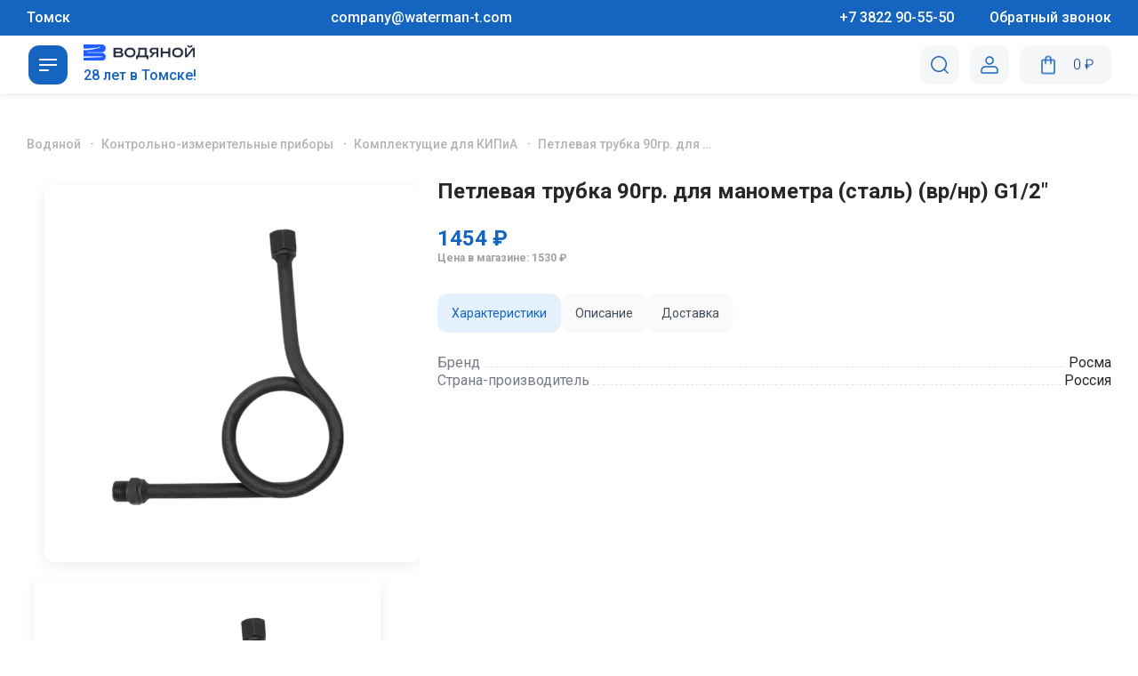

--- FILE ---
content_type: text/html; charset=UTF-8
request_url: https://waterman-t.ru/products/petlevaya_trubka_90gr_dlya_manometra_stal_vr_nr_g1_2
body_size: 39171
content:
<!DOCTYPE html>
<html lang="ru-RU" class="no-js" itemscope itemtype="http://schema.org/WebPage">
<head>
    <meta charset="UTF-8">

    <title>Купить Петлевая трубка 90гр. для манометра (сталь) (вр/нр) G1/2" (15293) в Томске по цене 1454 ₽ - «Водяной»</title>
        <meta http-equiv="X-UA-Compatible" content="IE=edge">
    <meta name="viewport" content="width=device-width, initial-scale=1, maximum-scale=1">
    <meta charset="UTF-8">
    <link rel="stylesheet" href="/css/header.min.css?ver=2">
    <link rel="stylesheet" href="/css/main.min.css?ver=2">
    <link rel="stylesheet" href="/css/style.min.css?ver=2">
    <meta name="title"/>
    <meta property="og:title" content="Купить Петлевая трубка 90гр. для манометра (сталь) (вр/нр) G1/2" (15293) в Томске по цене 1454 ₽ - «Водяной»"/>
            <meta property="og:type" content="website"/>
    <meta property="og:url" content="http://waterman-t.ru/products/petlevaya_trubka_90gr_dlya_manometra_stal_vr_nr_g1_2"/>
    <meta property="og:site_name" content="«Водяной» — сеть магазинов сантехники"/>
    <meta name="description" content="Петлевая трубка 90гр. для манометра (сталь) (вр/нр) G1/2&quot; с доставкой от 1454 (15293) ₽ ➨ Акции и система скидок на сантехнику ➨ Закажите Комплектущие для КИПиА высокого качества по выгодной цене в интернет-магазине «Водяной».">
<meta property="og:description" content="Петлевая трубка 90гр. для манометра (сталь) (вр/нр) G1/2&quot; с доставкой от 1454 (15293) ₽ ➨ Акции и система скидок на сантехнику ➨ Закажите Комплектущие для КИПиА высокого качества по выгодной цене в интернет-магазине «Водяной».">
<meta property="og:image" content="/uploads/catalog/Item_87c0983f-petlevaya-trubka-90gr-dlya-manometra-stal-vrnr-g12.png">
<link href="/css/style.min.css" rel="stylesheet">        <link rel="shortcut icon" href="/img/favicon/favicon.ico" type="image/ico">
    <link rel="apple-touch-icon" href="/img/favicon/favicon.ico">
    <!-- Roistat Counter Start -->
    <script>
        (function (w, d, s, h, id) {
            w.roistatProjectId = id;
            w.roistatHost = h;
            var p = d.location.protocol == "https:" ? "https://" : "http://";
            var u = /^.*roistat_visit=[^;]+(.*)?$/.test(d.cookie) ? "/dist/module.js" : "/api/site/1.0/" + id + "/init?referrer=" + encodeURIComponent(d.location.href);
            var js = d.createElement(s);
            js.charset = "UTF-8";
            js.async = 1;
            js.src = p + h + u;
            var js2 = d.getElementsByTagName(s)[0];
            js2.parentNode.insertBefore(js, js2);
        })(window, document, 'script', 'cloud.roistat.com', 'f1c4ab6145b0f56948b0f0be0e383243');
    </script>
    <!-- Roistat Counter End -->
    <!-- BEGIN BITRIX24 WIDGET INTEGRATION WITH ROISTAT -->
    <script>
        (function (w, d, s, h) {
            w.roistatLanguage = '';
            var p = d.location.protocol == "https:" ? "https://" : "http://";
            var u = "/static/marketplace/Bitrix24Widget/script.js";
            var js = d.createElement(s);
            js.async = 1;
            js.src = p + h + u;
            var js2 = d.getElementsByTagName(s)[0];
            js2.parentNode.insertBefore(js, js2);
        })(window, document, 'script', 'cloud.roistat.com');
    </script>
    <!-- END BITRIX24 WIDGET INTEGRATION WITH ROISTAT -->
    <!-- BEGIN WHATSAPP/TELEGRAM INTEGRATION WITH ROISTAT -->
    <script class="js-whatsapp-message-container">"Обязательно отправьте это сообщение и дождитесь ответа. Ваш номер: {roistat_visit}"</script>
    <script>
        (function () {
            if (window.roistat !== undefined) {
                handler();
            } else {
                var pastCallback = typeof window.onRoistatAllModulesLoaded === "function" ? window.onRoistatAllModulesLoaded : null;
                window.onRoistatAllModulesLoaded = function () {
                    if (pastCallback !== null) {
                        pastCallback();
                    }
                    handler();
                };
            }

            function handler() {
                function init() {
                    appendMessageToLinks();

                    var delays = [1000, 5000, 15000];
                    setTimeout(function func(i) {
                        if (i === undefined) {
                            i = 0;
                        }
                        appendMessageToLinks();
                        i++;
                        if (typeof delays[i] !== 'undefined') {
                            setTimeout(func, delays[i], i);
                        }
                    }, delays[0]);
                }

                function replaceQueryParam(url, param, value) {
                    var explodedUrl = url.split('?');
                    var baseUrl = explodedUrl[0] || '';
                    var query = '?' + (explodedUrl[1] || '');
                    var regex = new RegExp("([?;&])" + param + "[^&;]*[;&]?");
                    var queryWithoutParameter = query.replace(regex, "$1").replace(/&$/, '');
                    return baseUrl + (queryWithoutParameter.length > 2 ? queryWithoutParameter + '&' : '?') + (value ? param + "=" + value : '');
                }

                function appendMessageToLinks() {
                    var message = document.querySelector('.js-whatsapp-message-container').text;
                    var text = message.replace(/{roistat_visit}/g, window.roistatGetCookie('roistat_visit'));
                    text = encodeURI(text);
                    var linkElements = document.querySelectorAll('[href*="//wa.me"], [href*="//api.whatsapp.com/send"], [href*="//web.whatsapp.com/send"], [href^="whatsapp://send"]');
                    for (var elementKey in linkElements) {
                        if (linkElements.hasOwnProperty(elementKey)) {
                            var element = linkElements[elementKey];
                            element.href = replaceQueryParam(element.href, 'text', text);
                        }
                    }

                    var textTg = encodeURI('roistat_' + window.roistatGetCookie('roistat_visit'));
                    var linkElementsTg = document.querySelectorAll('[href*="//t.me"]');
                    for (var elementKeyTg in linkElementsTg) {
                        if (linkElementsTg.hasOwnProperty(elementKeyTg)) {
                            var elementTg = linkElementsTg[elementKeyTg];
                            elementTg.href = replaceQueryParam(elementTg.href, 'start', textTg);
                        }
                    }
                }

                if (document.readyState === 'loading') {
                    document.addEventListener('DOMContentLoaded', init);
                } else {
                    init();
                }
            };
        })();
    </script>
    <!-- END WHATSAPP/TELEGRAM INTEGRATION WITH ROISTAT -->
    <!-- Bootstrap v3.3.4 Grid Styles-->
    <style>hr, img, legend {
            border: 0
        }

        legend, td, th { /* padding:0; */
        }

        body, figure {
            margin: 0
        }

        html {
            font-family: sans-serif;
            -ms-text-size-adjust: 100%;
            -webkit-text-size-adjust: 100%
        }

        article, aside, details, figcaption, figure, footer, header, hgroup, main, menu, nav, section, summary {
            display: block
        }

        audio, canvas, progress, video {
            display: inline-block;
            vertical-align: baseline
        }

        audio:not([controls]) {
            display: none;
            height: 0
        }

        [hidden], template {
            display: none
        }

        a {
            background-color: transparent;
            color: #337ab7;
            text-decoration: none
        }

        a:active, a:hover {
            outline: 0
        }

        abbr[title] {
            border-bottom: 1px dotted
        }

        b, optgroup, strong {
            font-weight: 700
        }

        dfn {
            font-style: italic
        }

        h1 {
            font-size: 2em;
            margin: .67em 0
        }

        mark {
            background: #ff0;
            color: #000
        }

        .img-thumbnail, body {
            background-color: #fff
        }

        small {
            font-size: 80%
        }

        sub, sup {
            font-size: 75%;
            line-height: 0;
            position: relative;
            vertical-align: baseline
        }

        sup {
            top: -.5em
        }

        sub {
            bottom: -.25em
        }

        img {
            vertical-align: middle
        }

        svg:not(:root) {
            overflow: hidden
        }

        hr {
            -moz-box-sizing: content-box;
            -webkit-box-sizing: content-box;
            box-sizing: content-box;
            height: 0
        }

        pre, textarea {
            overflow: auto
        }

        code, kbd, pre, samp {
            font-family: monospace, monospace;
            font-size: 1em
        }

        button, input, optgroup, select, textarea {
            color: inherit;
            font: inherit;
            margin: 0
        }

        button {
            overflow: visible
        }

        button, select {
            text-transform: none
        }

        button, html input[type=button], input[type=reset], input[type=submit] {
            -webkit-appearance: button;
            cursor: pointer
        }

        button[disabled], html input[disabled] {
            cursor: default
        }

        button::-moz-focus-inner, input::-moz-focus-inner {
            border: 0;
            padding: 0
        }

        input[type=checkbox], input[type=radio] {
            -webkit-box-sizing: border-box;
            -moz-box-sizing: border-box;
            box-sizing: border-box;
            padding: 0
        }

        input[type=number]::-webkit-inner-spin-button, input[type=number]::-webkit-outer-spin-button {
            height: auto
        }

        input[type=search] {
            -webkit-appearance: textfield;
            -moz-box-sizing: content-box;
            -webkit-box-sizing: content-box;
            box-sizing: content-box
        }

        input[type=search]::-webkit-search-cancel-button, input[type=search]::-webkit-search-decoration {
            -webkit-appearance: none
        }

        fieldset {
            border: 1px solid silver;
            margin: 0 2px;
            padding: .35em .625em .75em
        }

        table {
            border-collapse: collapse;
            border-spacing: 0
        }

        *, :after, :before {
            -webkit-box-sizing: border-box;
            -moz-box-sizing: border-box;
            box-sizing: border-box
        }

        html {
            font-size: 10px;
            -webkit-tap-highlight-color: transparent
        }

        body {
            min-height: 100%;
            margin: 0;
            font-size: 16px;
            min-width: 320px;
            line-height: 1.2;
            font-family: Roboto, sans-serif;
            overflow-x: hidden;
            background: #fafafa;
        }

        button, input, select, textarea {
            font-family: inherit;
            font-size: inherit;
            line-height: inherit
        }

        a:focus, a:hover {
            color: #23527c;
            text-decoration: underline
        }

        a:focus {
            outline: dotted thin;
            outline: -webkit-focus-ring-color auto 5px;
            outline-offset: -2px
        }

        .img-responsive {
            display: block;
            max-width: 100%;
            height: auto
        }

        .img-rounded {
            border-radius: 6px
        }

        .img-thumbnail {
            padding: 4px;
            line-height: 1.42857143;
            border: 1px solid #ddd;
            border-radius: 4px;
            -webkit-transition: all .2s ease-in-out;
            -o-transition: all .2s ease-in-out;
            transition: all .2s ease-in-out;
            display: inline-block;
            max-width: 100%;
            height: auto
        }

        .img-circle {
            border-radius: 50%
        }

        hr {
            margin-top: 20px;
            margin-bottom: 20px;
            border-top: 1px solid #eee
        }

        .sr-only {
            position: absolute;
            width: 1px;
            height: 1px;
            margin: -1px;
            padding: 0;
            overflow: hidden;
            clip: rect(0, 0, 0, 0);
            border: 0
        }

        .sr-only-focusable:active, .sr-only-focusable:focus {
            position: static;
            width: auto;
            height: auto;
            margin: 0;
            overflow: visible;
            clip: auto
        }

        [role=button] {
            cursor: pointer
        }

        .clearfix:after, .clearfix:before, .container-fluid:after, .container-fluid:before, .container:after, .container:before, .row:after, .row:before {
            content: " ";
            display: table
        }

        .clearfix:after, .container-fluid:after, .container:after, .row:after {
            clear: both
        }

        .center-block {
            display: block;
            margin-left: auto;
            margin-right: auto
        }

        .pull-right {
            float: right !important
        }

        .pull-left {
            float: left !important
        }

        .hide {
            display: none !important
        }

        .show {
            display: block !important
        }

        .hidden, .visible-lg, .visible-lg-block, .visible-lg-inline, .visible-lg-inline-block, .visible-md, .visible-md-block, .visible-md-inline, .visible-md-inline-block, .visible-sm, .visible-sm-block, .visible-sm-inline, .visible-sm-inline-block, .visible-xs, .visible-xs-block, .visible-xs-inline, .visible-xs-inline-block {
            display: none !important
        }

        .invisible {
            visibility: hidden
        }

        .text-hide {
            font: 0/0 a;
            color: transparent;
            text-shadow: none;
            background-color: transparent;
            border: 0
        }

        .affix {
            position: fixed
        }

        @-ms-viewport {
            width: device-width
        }

        @media (max-width: 767px) {
            .visible-xs {
                display: block !important
            }

            table.visible-xs {
                display: table
            }

            tr.visible-xs {
                display: table-row !important
            }

            td.visible-xs, th.visible-xs {
                display: table-cell !important
            }

            .visible-xs-block {
                display: block !important
            }

            .visible-xs-inline {
                display: inline !important
            }

            .visible-xs-inline-block {
                display: inline-block !important
            }
        }

        @media (min-width: 768px) and (max-width: 991px) {
            .visible-sm {
                display: block !important
            }

            table.visible-sm {
                display: table
            }

            tr.visible-sm {
                display: table-row !important
            }

            td.visible-sm, th.visible-sm {
                display: table-cell !important
            }

            .visible-sm-block {
                display: block !important
            }

            .visible-sm-inline {
                display: inline !important
            }

            .visible-sm-inline-block {
                display: inline-block !important
            }
        }

        @media (min-width: 992px) and (max-width: 1199px) {
            .visible-md {
                display: block !important
            }

            table.visible-md {
                display: table
            }

            tr.visible-md {
                display: table-row !important
            }

            td.visible-md, th.visible-md {
                display: table-cell !important
            }

            .visible-md-block {
                display: block !important
            }

            .visible-md-inline {
                display: inline !important
            }

            .visible-md-inline-block {
                display: inline-block !important
            }
        }

        @media (min-width: 1200px) {
            .visible-lg {
                display: block !important
            }

            table.visible-lg {
                display: table
            }

            tr.visible-lg {
                display: table-row !important
            }

            td.visible-lg, th.visible-lg {
                display: table-cell !important
            }

            .visible-lg-block {
                display: block !important
            }

            .visible-lg-inline {
                display: inline !important
            }

            .visible-lg-inline-block {
                display: inline-block !important
            }

            .hidden-lg {
                display: none !important
            }
        }

        @media (max-width: 767px) {
            .hidden-xs {
                display: none !important
            }
        }

        @media (min-width: 768px) and (max-width: 991px) {
            .hidden-sm {
                display: none !important
            }
        }

        @media (min-width: 992px) and (max-width: 1199px) {
            .hidden-md {
                display: none !important
            }
        }

        .visible-print {
            display: none !important
        }

        @media print {
            .visible-print {
                display: block !important
            }

            table.visible-print {
                display: table
            }

            tr.visible-print {
                display: table-row !important
            }

            td.visible-print, th.visible-print {
                display: table-cell !important
            }
        }

        .visible-print-block {
            display: none !important
        }

        @media print {
            .visible-print-block {
                display: block !important
            }
        }

        .visible-print-inline {
            display: none !important
        }

        @media print {
            .visible-print-inline {
                display: inline !important
            }
        }

        .visible-print-inline-block {
            display: none !important
        }

        @media print {
            .visible-print-inline-block {
                display: inline-block !important
            }

            .hidden-print {
                display: none !important
            }
        }</style>
    <!-- Header CSS (First Sections of Website: paste after release from _header.min.css here)-->
    <style>@-webkit-keyframes backgroundScrollReverse {
               0% {
                   background-position: 0 center
               }
               100% {
                   background-position: -401px center
               }
           }

        @keyframes backgroundScrollReverse {
            0% {
                background-position: 0 center
            }
            100% {
                background-position: -401px center
            }
        }

        @-webkit-keyframes backgroundScroll {
            0% {
                background-position: 0 center
            }
            100% {
                background-position: 401px center
            }
        }

        @keyframes backgroundScroll {
            0% {
                background-position: 0 center
            }
            100% {
                background-position: 401px center
            }
        }

        .block--loader.dissabled-it {
            will-change: opacity, transform;
            opacity: .8;
            visibility: hidden;
            -webkit-transition: -webkit-transform .45s ease-in-out, opacity .5s ease-in, visibility .6s ease-in;
            -webkit-transition: opacity .5s ease-in, visibility .6s ease-in, -webkit-transform .45s ease-in-out;
            transition: opacity .5s ease-in, visibility .6s ease-in, -webkit-transform .45s ease-in-out;
            transition: transform .45s ease-in-out, opacity .5s ease-in, visibility .6s ease-in;
            transition: transform .45s ease-in-out, opacity .5s ease-in, visibility .6s ease-in, -webkit-transform .45s ease-in-out;
            -webkit-transform-origin: top center;
            -ms-transform-origin: top center;
            transform-origin: top center;
            -webkit-transform: translateY(-100%);
            -ms-transform: translateY(-100%);
            transform: translateY(-100%)
        }

        .block--loader.dissabled-it .block--loader-inner {
            will-change: opacity;
            opacity: .5;
            -webkit-transition: all .5s ease-in-out;
            transition: all .5s ease-in-out
        }

        .block--loader-inner {
            width: 300px;
            height: 92px;
            line-height: 92px;
            text-align: center;
            position: absolute;
            top: 50%;
            left: 50%;
            margin-top: -50px;
            margin-left: -150px
        }

        .block--loader-inner img {
            width: 190px;
        }

        .block--loader {
            position: fixed;
            top: 0;
            left: 0;
            bottom: 0;
            right: 0;
            background: rgb(67, 58, 251);
            z-index: 3004
        }

        .block--loader-inner img {
            display: inline-block
        }

        .social-link svg {
            vertical-align: middle
        }

        .social-link span {
            display: none !important
        }</style>
    <!-- Load CSS & WebFonts Main Function-->
    <script>!function (e) {
            "use strict";

            function t(e, t, n) {
                e.addEventListener ? e.addEventListener(t, n, !1) : e.attachEvent && e.attachEvent("on" + t, n)
            }

            function n(t, n) {
                return e.localStorage && localStorage[t + "_content"] && localStorage[t + "_file"] === n
            }

            function a(t, a) {
                if (e.localStorage && e.XMLHttpRequest) n(t, a) ? o(localStorage[t + "_content"]) : l(t, a); else {
                    var s = r.createElement("link");
                    s.href = a, s.id = t, s.rel = "stylesheet", s.type = "text/css", r.getElementsByTagName("head")[0].appendChild(s), r.cookie = t
                }
            }

            function l(e, t) {
                var n = new XMLHttpRequest;
                n.open("GET", t, !0), n.onreadystatechange = function () {
                    4 === n.readyState && 200 === n.status && (o(n.responseText), localStorage[e + "_content"] = n.responseText, localStorage[e + "_file"] = t)
                }, n.send()
            }

            function o(e) {
                var t = r.createElement("style");
                t.setAttribute("type", "text/css"), r.getElementsByTagName("head")[0].appendChild(t), t.styleSheet ? t.styleSheet.cssText = e : t.innerHTML = e
            }

            var r = e.document;
            e.loadCSS = function (e, t, n) {
                var a, l = r.createElement("link");
                if (t) a = t; else {
                    var o;
                    o = r.querySelectorAll ? r.querySelectorAll("style,link[rel=stylesheet],script") : (r.body || r.getElementsByTagName("head")[0]).childNodes, a = o[o.length - 1]
                }
                var s = r.styleSheets;
                l.rel = "stylesheet", l.href = e, l.media = "only x", a.parentNode.insertBefore(l, t ? a : a.nextSibling);
                var c = function (e) {
                    for (var t = l.href, n = s.length; n--;) if (s[n].href === t) return e();
                    setTimeout(function () {
                        c(e)
                    })
                };
                return l.onloadcssdefined = c, c(function () {
                    l.media = n || "all"
                }), l
            }, e.loadLocalStorageCSS = function (l, o) {
                n(l, o) || r.cookie.indexOf(l) > -1 ? a(l, o) : t(e, "load", function () {
                    a(l, o)
                })
            }
        }(this);</script>
    <!-- Load CSS Start-->
    <script>loadLocalStorageCSS("webfonts", "https://fonts.googleapis.com/css?family=Roboto:400,100,300,500,700&subset=latin,cyrillic-ext&display=swap");</script>
    <script>loadCSS("/js/libs/mCustomScrollbar/jquery.mCustomScrollbar.css", false, "all");</script>
    <script>loadCSS("/js/libs/slick/slick.css", false, "all");</script>
    <script>loadCSS("/js/libs/dropzone/dropzone.min.css", false, "all");</script>
    <script>loadCSS("/js/libs/daterangepicker/daterangepicker.css", false, "all");</script>
    <script>loadCSS("/fonts/opensans/opensans.css", false, "all");</script>
    <script>loadCSS("/css/fonts.rub.css?ver=1.0.0", false, "all");</script>
    <script>loadCSS("/css/jquery.fancybox.min.css", false, "all");</script>
    <script>loadCSS("/css/videos-and-design.css", false, "all");</script>
    <!-- Load CSS End-->
    <!-- Load CSS Compiled without JS-->

    <meta name="csrf-param" content="_csrf">
<meta name="csrf-token" content="c7C4FzYI_dcib_W2Z3c_aPfybKCEa6IVtBU3yAexjqdA4NIvXHuYrVIJpfwREkg7gpAez8Ij-iTAcgC7aojC6g==">


    <!-- Google Tag Manager -->
    <script>
        (function (w, d, s, l, i) {
            w[l] = w[l] || [];
            w[l].push({'gtm.start': new Date().getTime(), event: 'gtm.js'});
            var f = d.getElementsByTagName(s)[0], j = d.createElement(s), dl = l != 'dataLayer' ? '&l=' + l : '';
            j.async = true;
            j.src = 'https://www.googletagmanager.com/gtm.js?id=' + i + dl;
            f.parentNode.insertBefore(j, f);
        })(window, document, 'script', 'dataLayer', 'GTM-WXN2HNS');
    </script>
    <!-- End Google Tag Manager -->
    <script>
        (function (w, d, u) {
            var s = d.createElement('script');
            s.async = true;
            s.src = u + '?' + (Date.now() / 60000 | 0);
            var h = d.getElementsByTagName('script')[0];
            h.parentNode.insertBefore(s, h);
        })(window, document, 'https://crm2.waterman-t.com/upload/crm/site_button/loader_1_d4xggr.js');
    </script>


            <script>

            !function (e) {
                "object" == typeof exports && "undefined" != typeof module ? module.exports = e() : "function" == typeof define && define.amd ? define([], e) : ("undefined" != typeof window ? window : "undefined" != typeof global ? global : "undefined" != typeof self ? self : this).tracardi = e()
            }(function () {
                return function n(o, i, a) {
                    function c(t, e) {
                        if (!i[t]) {
                            if (!o[t]) {
                                var r = "function" == typeof require && require;
                                if (!e && r) return r(t, !0);
                                if (d) return d(t, !0);
                                throw (r = new Error("Cannot find module '" + t + "'")).code = "MODULE_NOT_FOUND", r
                            }
                            r = i[t] = {exports: {}}, o[t][0].call(r.exports, function (e) {
                                return c(o[t][1][e] || e)
                            }, r, r.exports, n, o, i, a)
                        }
                        return i[t].exports
                    }

                    for (var d = "function" == typeof require && require, e = 0; e < a.length; e++) c(a[e]);
                    return c
                }({
                    1: [function (e, t, r) {
                        "use strict";
                        !function (e) {
                            e = e || window;
                            var r = [], n = !1, o = !1;

                            function i() {
                                if (!n) {
                                    n = !0;
                                    for (var e = 0; e < r.length; e++) r[e].fn.call(window, r[e].ctx);
                                    r = []
                                }
                            }

                            function a() {
                                "complete" === document.readyState && i()
                            }

                            e.documentReady = function (e, t) {
                                if ("function" != typeof e) throw new TypeError("callback for documentReady(fn) must be a function");
                                n ? setTimeout(function () {
                                    e(t)
                                }, 1) : (r.push({
                                    fn: e,
                                    ctx: t
                                }), "complete" === document.readyState || !document.attachEvent && "interactive" === document.readyState ? setTimeout(i, 1) : o || (document.addEventListener ? (document.addEventListener("DOMContentLoaded", i, !1), window.addEventListener("load", i, !1)) : (document.attachEvent("onreadystatechange", a), window.attachEvent("onload", i)), o = !0))
                            }
                        }(window);
                        var n = [];
                        window.tracker || (window.tracker = {}), window.response || (window.response = {context: {}}), window.onTracardiReady = {
                            bind: function (e) {
                                "function" == typeof e && n.push(e)
                            }, call: function (t) {
                                n.forEach(function (e) {
                                    e(t)
                                })
                            }
                        }, function () {
                            for (var r = [], n = "liliput.min.js", e = ["track"], t = 0; t < e.length; t++) {
                                var o = e[t];
                                window.tracker[o] = function (t) {
                                    return function () {
                                        var e = Array.prototype.slice.call(arguments);
                                        return e.unshift(t), r.push(e), window.tracker
                                    }
                                }(o)
                            }

                            function i() {
                                if (console.debug("[Loader] Rerun callbacks."), void 0 !== window.tracardi.default) if (window.tracardi.default.getState().plugins.tracardi.initialized) for (window.tracker = window.tracardi.default; 0 < r.length;) {
                                    var e = r.shift(), t = e.shift();
                                    tracker[t] && tracker[t].apply(tracker, e)
                                } else console.error("[Loader] Callbacks stopped. Tracker not initialized."); else console.error("[Loader] Callbacks stopped. Tracker not initialized. Is script url correct?")
                            }

                            documentReady(function () {
                                var e, t, r;
                                "1" !== navigator.doNotTrack || !0 !== (null === (e = options) || void 0 === e || null === (t = e.tracker) || void 0 === t || null === (r = t.settings) || void 0 === r ? void 0 : r.respectDoNotTrack) ? ((t = document.createElement("script")).type = "text/javascript", t.async = !0, options.context = {
                                    gpu: function () {
                                        var e, t, r = document.createElement("canvas"), n = null;
                                        try {
                                            if (e = r.getContext("webgl", {powerPreference: "high-performance"}) || r.getContext("experimental-webgl", {powerPreference: "high-performance"})) {
                                                var o = e.getExtension("WEBGL_debug_renderer_info");
                                                if (o) return t = e.getParameter(o.UNMASKED_VENDOR_WEBGL), n = navigator.userAgent.includes("Firefox") ? e.getParameter(e.RENDERER) : e.getParameter(o.UNMASKED_RENDERER_WEBGL), {
                                                    vendor: {
                                                        id: o.UNMASKED_VENDOR_WEBGL,
                                                        name: t
                                                    }, renderer: {id: o.UNMASKED_RENDERER_WEBGL, renderer: n}
                                                }
                                            }
                                        } catch (e) {
                                        }
                                        return null
                                    }()
                                }, void 0 !== options.tracker || void 0 !== options.tracker.url || void 0 !== options.tracker.url.script ? (null !== options.tracker.url.script ? options.tracker.url.script.startsWith("http") || options.tracker.url.script.startsWith("//") ? t.src = options.tracker.url.script + "/" + n : t.src = options.tracker.url.script : t.src = n, console.debug("[Loader] Loading: " + t.src), t.addEventListener ? t.addEventListener("load", function (e) {
                                    i()
                                }, !1) : t.onreadystatechange = function () {
                                    "complete" !== this.readyState && "loaded" !== this.readyState || i(window.event)
                                }, (r = document.getElementsByTagName("script")[0]).parentNode.insertBefore(t, r)) : console.error("[Loader] Undefined options.tracker.url.script. This url defines location of tracker code.")) : console.log("We are respecting do not track setting. Tracardi disabled.")
                            })
                        }()
                    }, {}]
                }, {}, [1])(1)
            });

            var options = {
                tracker: {
                    url: {
                        // This is url to tracardi backend. Please mind the correct port.
                        script: 'https://track-api-prod-vodyanoj.bitcdp.ru/tracker',
                        api: 'https://track-api-prod-vodyanoj.bitcdp.ru'
                    },
                    source: {
                        id: "5a026ee8-e566-4322-8d88-0417f516999a"
                    }
                    // Please see the documentation for more settings: http://docs.tracardi.com/integration/js-integration/
                }
            }

        </script>
        <script>
        window.tracker.track("page-view", {"url": document.URL, "page": document.title});
    </script>
</head>
<body
                data-professional=""
>

<!-- Google Tag Manager (noscript) -->
<noscript>
    <iframe src="https://www.googletagmanager.com/ns.html?id=GTM-WXN2HNS"
            height="0" width="0" style="display:none;visibility:hidden">
    </iframe>
</noscript>
<!-- End Google Tag Manager (noscript) -->


<div class="dropdown__added with-ico">
    <i class="ico ico-basketAddBlue"></i>
    <span>Товар добавлен</span>
</div>
<div class="dropdown__removed with-ico">
    <i class="ico"></i>
    <span>Товар удалён</span>
</div>
<div class="dropdown__errors">
    <span></span>
</div>


<div class="wrapper ">

        <!--<div style="
        position: absolute;
        display: flex;
        align-items: center;
        justify-content: center;
        flex-direction: column;
        width: 100%;
        z-index: 10;
        background: #1565C0;
        color: white;
        padding: 10px;
        top: 120px;
    ">
    <p style="color: white;">Ведутся технические работы, для заказа обращайтесь в контакт-центр 905-550</p>
<!--    <p style="color: white;">На сайте ведутся технические работы, приносим свои извинения.</p>-->
<!--    <p style="color: white;">По вопросам о наличии и заказе товаров обращайтесь в контакт-центр по телефону 90-55-50</p>-->
<!--</div> -->
<header class="header design--print js-sticky">
    <div class="header-top"
        style="
            background: #1565C0;
            color: white;
            min-height: 40px;
            display: flex;
            flex-direction: row;
            align-items: center;
         ">
        <div class="block--wrap header-top-block">
            <div class="header-top-left"
                style="
                    display: flex;
                    flex-direction: row;
                 ">
                <span>Томск</span>
                <a style="
                    color: white;
                    padding-left: 20px;
                    white-space: nowrap;
                "
                    href="mailto:company@waterman-t.com"
                    target="_blank"
                    class="t-header__email-link">
                    <span>company@waterman-t.com</span>
                </a>
                <a style="
                    color: white;
                    padding-left: 20px;
                    white-space: nowrap;
                "
                    href="tel:+73822905550"
                    target="_blank"
                    class="t-header__phone-link">
                    <span>+7 3822 90-55-50</span>
                </a>
                <div class="header--call dropdown mobile-none">
                    <div tabindex="0" class="dropdown--title"><span>Обратный звонок</span></div>
                    <div class="dropdown--wrap to-left modal_callback">
                        <div class="hl-theme">Заказать обратный звонок</div>
                        <form class="dropdown--form">
                            <div class="form-inner--item">
                                <label><span>Как вас зовут</span>
                                    <input type="text" name="name" placeholder="Введите ваше имя">
                                </label>
                            </div>
                            <div class="form-inner--item">
                                <label><span>Ваш телефон</span>
                                    <input type="text" name="phone" placeholder="Введите ваш телефон">
                                </label>
                            </div>
                            <div class="form-inner--item">
                                <label><span>Добавьте комментарий (не обязательно)</span>
                                    <textarea name="message" placeholder="Введите комментарий"></textarea>
                                </label>
                            </div>
                            <div class="form-inner--item">
                                <label>
                                    <input type="checkbox" name="check" checked>
                                </label>
                                <span class="policy">Я прочитал и принимаю <a href="/documents/policy.pdf">политику конфиденциальности и обработки персональных данных</a></span>
                            </div>

                            <div class="form-inner--item">
                                <div class="g-recaptcha"
                                    data-sitekey="6LfAMEspAAAAAEo1szakT6JE05tYHuea5g4NKl8n"></div>
                            </div>
                            <div class="dropdown--btns">
                                <button type="submit" class="btn--round-slider btn-full j-callback js-submit">
                                    Перезвоните мне
                                </button>
                            </div>
                        </form>
                    </div>
                </div>
            </div>
            <div class="header-top-right">
                <div class="header--company dropdown">
                    <div tabindex="0" class="dropdown--title"><span>Адреса магазинов</span></div>
                    <div class="dropdown--wrap to-right">
                        <div class="hl-theme" style="margin-bottom: 0;">Магазины «Водяной»</div>
                        <span class="adds-phone" style="margin: 7px 0 20px; padding: 0 28px;">Единый справочный номер: 8 (3822) 905-550</span>
                            <ul class="dropdown--list">
                <li>
                <div class="btns">
                    <a href="" class="btn-tooltips mobile-view">
                        <i class="ico ico-Phone"></i>
                    </a>
                    <a href="/addr" class="btn-tooltips">
                        <i class="ico ico-Clock"></i>
                        <span class="tooltip">
                    <b>Время работы:</b>
                    <span>пн-пт c 09:00 до 20:00</span><span>сб-вс c 09:00 до 19:00</span>                </span>
                    </a>
                    <a href="/addr" class="btn-tooltips">
                        <i class="ico ico-Pin"></i>
                    </a>
                </div>
                <span class="adds-street">г. Томск, ул. Киевская, 147</span>
            </li>
                    <li>
                <div class="btns">
                    <a href="" class="btn-tooltips mobile-view">
                        <i class="ico ico-Phone"></i>
                    </a>
                    <a href="/addr" class="btn-tooltips">
                        <i class="ico ico-Clock"></i>
                        <span class="tooltip">
                    <b>Время работы:</b>
                    <span>пн-пт c 09:00 до 18:00</span><span>сб c 09:00 до 16:00</span><span>вс выходной</span>                </span>
                    </a>
                    <a href="/addr" class="btn-tooltips">
                        <i class="ico ico-Pin"></i>
                    </a>
                </div>
                <span class="adds-street">г. Томск, ул. Лермонтова, 41/2</span>
            </li>
                    <li>
                <div class="btns">
                    <a href="" class="btn-tooltips mobile-view">
                        <i class="ico ico-Phone"></i>
                    </a>
                    <a href="/addr" class="btn-tooltips">
                        <i class="ico ico-Clock"></i>
                        <span class="tooltip">
                    <b>Время работы:</b>
                    <span>пн-пт c 09:00 до 18:00</span><span>сб c 09:00 до 16:00</span><span>вс выходной</span>                </span>
                    </a>
                    <a href="/addr" class="btn-tooltips">
                        <i class="ico ico-Pin"></i>
                    </a>
                </div>
                <span class="adds-street">г. Томск, ул. Б Подгорная, 10</span>
            </li>
                    <li>
                <div class="btns">
                    <a href="" class="btn-tooltips mobile-view">
                        <i class="ico ico-Phone"></i>
                    </a>
                    <a href="/addr" class="btn-tooltips">
                        <i class="ico ico-Clock"></i>
                        <span class="tooltip">
                    <b>Время работы:</b>
                    <span>пн-пт c 09:00 до 20:00</span><span>сб-вс c 09:00 до 19:00</span>                </span>
                    </a>
                    <a href="/addr" class="btn-tooltips">
                        <i class="ico ico-Pin"></i>
                    </a>
                </div>
                <span class="adds-street">г. Томск, ул. Елизаровых, 93</span>
            </li>
                    <li>
                <div class="btns">
                    <a href="" class="btn-tooltips mobile-view">
                        <i class="ico ico-Phone"></i>
                    </a>
                    <a href="/addr" class="btn-tooltips">
                        <i class="ico ico-Clock"></i>
                        <span class="tooltip">
                    <b>Время работы:</b>
                    <span>пн-пт c 09:00 до 20:00</span><span>сб-вс c 09:00 до 19:00</span>                </span>
                    </a>
                    <a href="/addr" class="btn-tooltips">
                        <i class="ico ico-Pin"></i>
                    </a>
                </div>
                <span class="adds-street">г. Томск, пер. Нечевский, 20а</span>
            </li>
                    <li>
                <div class="btns">
                    <a href="" class="btn-tooltips mobile-view">
                        <i class="ico ico-Phone"></i>
                    </a>
                    <a href="/addr" class="btn-tooltips">
                        <i class="ico ico-Clock"></i>
                        <span class="tooltip">
                    <b>Время работы:</b>
                    <span>пн-вс c 10:00 до 20:00</span>                </span>
                    </a>
                    <a href="/addr" class="btn-tooltips">
                        <i class="ico ico-Pin"></i>
                    </a>
                </div>
                <span class="adds-street">г. Томск, пр. Комсомольский, 7 стр.6</span>
            </li>
                    <li>
                <div class="btns">
                    <a href="" class="btn-tooltips mobile-view">
                        <i class="ico ico-Phone"></i>
                    </a>
                    <a href="/addr" class="btn-tooltips">
                        <i class="ico ico-Clock"></i>
                        <span class="tooltip">
                    <b>Время работы:</b>
                    <span>пн-пт c 09:00 до 20:00</span><span>сб-вс c 09:00 до 19:00</span>                </span>
                    </a>
                    <a href="/addr" class="btn-tooltips">
                        <i class="ico ico-Pin"></i>
                    </a>
                </div>
                <span class="adds-street">г. Томск, Иркутский тр. 102</span>
            </li>
                    <li>
                <div class="btns">
                    <a href="" class="btn-tooltips mobile-view">
                        <i class="ico ico-Phone"></i>
                    </a>
                    <a href="/addr" class="btn-tooltips">
                        <i class="ico ico-Clock"></i>
                        <span class="tooltip">
                    <b>Время работы:</b>
                    <span>пн-пт c 09:00 до 20:00</span><span>сб-вс c 09:00 до 19:00</span>                </span>
                    </a>
                    <a href="/addr" class="btn-tooltips">
                        <i class="ico ico-Pin"></i>
                    </a>
                </div>
                <span class="adds-street">г. Северск, пр-т Коммунистический, 122</span>
            </li>
                    <li>
                <div class="btns">
                    <a href="" class="btn-tooltips mobile-view">
                        <i class="ico ico-Phone"></i>
                    </a>
                    <a href="/addr" class="btn-tooltips">
                        <i class="ico ico-Clock"></i>
                        <span class="tooltip">
                    <b>Время работы:</b>
                    <span>пн-пт c 09:00 до 20:00</span><span>сб-вс c 09:00 до 19:00</span>                </span>
                    </a>
                    <a href="/addr" class="btn-tooltips">
                        <i class="ico ico-Pin"></i>
                    </a>
                </div>
                <span class="adds-street">г. Томск, пр. Мира, 72 а</span>
            </li>
                    <li>
                <div class="btns">
                    <a href="" class="btn-tooltips mobile-view">
                        <i class="ico ico-Phone"></i>
                    </a>
                    <a href="/addr" class="btn-tooltips">
                        <i class="ico ico-Clock"></i>
                        <span class="tooltip">
                    <b>Время работы:</b>
                    <span>пн-пт c 09:00 до 20:00</span><span>сб c 09:00 до 19:00</span>                </span>
                    </a>
                    <a href="/addr" class="btn-tooltips">
                        <i class="ico ico-Pin"></i>
                    </a>
                </div>
                <span class="adds-street">г.Томск, ул. Бердская, 27А</span>
            </li>
            </ul>
                        <div class="dropdown--btns">
                            <a href="/addr" class="btn-round btn--round-slider btn-full">Все адреса компании</a>
                        </div>
                    </div>
                </div>
                <a href="/payment_methods"><span style="color: white; padding-right: 20px;">Способы оплаты</span></a>
                <a href="/promotions"><span style="color: white; padding-right: 20px;">Акции</span></a>
                <a href="/architect"><span style="color: white; padding-right: 20px;">Сервисный центр</span></a>
                <a href="/vacancies"><span style="color: white;">Вакансии</span></a>
            </div>
        </div>
    </div>
    <div class="header--inner block--wrap">
        <a href="/" class="header--logo"><img src="/img/icons/new-logo.png"><span>28 лет в Томске!</span></a>

        <div class="content--center">
            <div class="t-header-catalog">
                <div class="t-header-catalog__title js-openCatalog"><span>Каталог товаров</span></div>
                <div class="t-header-catalog__box-wrapper">
                    <ul style="display:none" class="mobile-view t-header-catalog__menu js-menu">
                        <div class="t-header-catalog__menu-close js-close-menu"></div>
                        <li class="t-header-catalog__menu-item dropright-arrow js-open-catalog-mobile">
                            <span>Каталог</span>
                        </li>
                        <li class="t-header-catalog__menu-item"><span>Адреса магазинов</span></li>
                        <li class="t-header-catalog__menu-item"><a href="/payment_methods">Способы оплаты</a></li>
                        <li class="t-header-catalog__menu-item"><a href="/promotions">Акции</a></li>
                        <li class="t-header-catalog__menu-item"><a href="/vacancies">Вакансии</a></li>
                        <li class="t-header-catalog__menu-item"><span>Обратный звонок</span></li>
                    </ul>
                    <ul class="t-header-catalog__box js-catalog">
                        <div class="t-header-catalog__box-header mobile-view"><span class="js-catalog-back">Каталог товаров</span>
                            <div class="t-header-catalog__box-header-close js-close-catalog"></div>
                        </div>
                                                    <li>
                                                                    <span class="mobile-view dropright-arrow js-catalog-child-open">
                                        <img src="/uploads/5e30415f-truboprovodnaya-armatura.png" alt="icon">
                                        <span>Трубопроводная арматура</span>
                                    </span>
                                    <a class="not-mobile-view" href="/catalog/category/truboprovodnaya_armatura">
                                        <img src="/uploads/5e30415f-truboprovodnaya-armatura.png" alt="icon">
                                        <span>Трубопроводная арматура</span>
                                    </a>
                                    <ul class="js-catalog_child">
                                        <div class="t-header-catalog__box-header mobile-view"><span
                                                class="js-catalog-back">Трубопроводная арматура</span></div>
                                        <a class="mobile-view" href="/catalog/category/truboprovodnaya_armatura">Смотреть
                                            все</a>
                                                                                                                                <li>
                                                                                                    <span
                                                        class="mobile-view dropright-arrow js-catalog-child-open">Запорная арматура</span>
                                                    <a class="not-mobile-view"
                                                        href="/catalog/category/zapornaya_armatura">Запорная арматура</a>
                                                    <ul class="subcategory-third-list">
                                                        <div class="t-header-catalog__box-header mobile-view"><span
                                                                class="js-catalog-back">Запорная арматура</span></div>
                                                        <a class="mobile-view"
                                                            href="/catalog/category/zapornaya_armatura">Смотреть все</a>
                                                                                                                                                                                <li>
                                                                                                                                    <span
                                                                        class="mobile-view dropright-arrow js-catalog-child-open">Шаровые краны</span>
                                                                    <a class="not-mobile-view"
                                                                        href="/catalog/category/sharovyye_krany">Шаровые краны</a>
                                                                    <ul class="subcategory-fourth-list">
                                                                        <div
                                                                            class="t-header-catalog__box-header mobile-view">
                                                                            <span
                                                                                class="js-catalog-back">Шаровые краны</span>
                                                                        </div>
                                                                        <a class="mobile-view"
                                                                            href="/catalog/category/sharovyye_krany">Смотреть
                                                                            все</a>
                                                                                                                                                    <li>
                                                                                <a href="/catalog/category/sharovyye_krany_ppr">Шаровые краны PPR</a>
                                                                            </li>
                                                                                                                                                    <li>
                                                                                <a href="/catalog/category/sharovyye_krany_pe">Шаровые краны ПЭ</a>
                                                                            </li>
                                                                                                                                                    <li>
                                                                                <a href="/catalog/category/sharovyye_krany_iz_nerzhaveyushchey_stali">Шаровые краны из нержавеющей стали</a>
                                                                            </li>
                                                                                                                                                    <li>
                                                                                <a href="/catalog/category/stal_nyye_sharovyye_krany">Стальные шаровые краны</a>
                                                                            </li>
                                                                                                                                                    <li>
                                                                                <a href="/catalog/category/latunnyye_sharovyye_krany">Латунные шаровые краны</a>
                                                                            </li>
                                                                                                                                            </ul>
                                                                                                                            </li>
                                                                                                                                                                                <li>
                                                                                                                                    <a href="/catalog/category/diskovyye_povorotnyye_zatvory">Дисковые поворотные затворы</a>
                                                                                                                            </li>
                                                                                                                                                                                <li>
                                                                                                                                    <span
                                                                        class="mobile-view dropright-arrow js-catalog-child-open">Задвижки</span>
                                                                    <a class="not-mobile-view"
                                                                        href="/catalog/category/zadvizhki">Задвижки</a>
                                                                    <ul class="subcategory-fourth-list">
                                                                        <div
                                                                            class="t-header-catalog__box-header mobile-view">
                                                                            <span
                                                                                class="js-catalog-back">Задвижки</span>
                                                                        </div>
                                                                        <a class="mobile-view"
                                                                            href="/catalog/category/zadvizhki">Смотреть
                                                                            все</a>
                                                                                                                                                    <li>
                                                                                <a href="/catalog/category/zadvizhki_latunnyye">Задвижки латунные</a>
                                                                            </li>
                                                                                                                                                    <li>
                                                                                <a href="/catalog/category/zadvizhki_chugunnyye">Задвижки чугунные</a>
                                                                            </li>
                                                                                                                                            </ul>
                                                                                                                            </li>
                                                                                                                                                                                <li>
                                                                                                                                    <span
                                                                        class="mobile-view dropright-arrow js-catalog-child-open">Запорные вентили</span>
                                                                    <a class="not-mobile-view"
                                                                        href="/catalog/category/zapornyye_ventili">Запорные вентили</a>
                                                                    <ul class="subcategory-fourth-list">
                                                                        <div
                                                                            class="t-header-catalog__box-header mobile-view">
                                                                            <span
                                                                                class="js-catalog-back">Запорные вентили</span>
                                                                        </div>
                                                                        <a class="mobile-view"
                                                                            href="/catalog/category/zapornyye_ventili">Смотреть
                                                                            все</a>
                                                                                                                                                    <li>
                                                                                <a href="/catalog/category/latunnyye_zapornyye_ventili">Латунные запорные вентили</a>
                                                                            </li>
                                                                                                                                                    <li>
                                                                                <a href="/catalog/category/chugunnyye_zapornyye_ventili">Чугунные запорные вентили</a>
                                                                            </li>
                                                                                                                                                    <li>
                                                                                <a href="/catalog/category/zapornyye_ventili_ppr">Запорные вентили PPR</a>
                                                                            </li>
                                                                                                                                            </ul>
                                                                                                                            </li>
                                                                                                            </ul>
                                                                                            </li>
                                                                                                                                <li>
                                                                                                    <span
                                                        class="mobile-view dropright-arrow js-catalog-child-open">Предохранительная арматура</span>
                                                    <a class="not-mobile-view"
                                                        href="/catalog/category/predokhranitel_naya_armatura">Предохранительная арматура</a>
                                                    <ul class="subcategory-third-list">
                                                        <div class="t-header-catalog__box-header mobile-view"><span
                                                                class="js-catalog-back">Предохранительная арматура</span></div>
                                                        <a class="mobile-view"
                                                            href="/catalog/category/predokhranitel_naya_armatura">Смотреть все</a>
                                                                                                                                                                                <li>
                                                                                                                                    <span
                                                                        class="mobile-view dropright-arrow js-catalog-child-open">Обратные клапаны</span>
                                                                    <a class="not-mobile-view"
                                                                        href="/catalog/category/obratnyye_klapany">Обратные клапаны</a>
                                                                    <ul class="subcategory-fourth-list">
                                                                        <div
                                                                            class="t-header-catalog__box-header mobile-view">
                                                                            <span
                                                                                class="js-catalog-back">Обратные клапаны</span>
                                                                        </div>
                                                                        <a class="mobile-view"
                                                                            href="/catalog/category/obratnyye_klapany">Смотреть
                                                                            все</a>
                                                                                                                                                    <li>
                                                                                <a href="/catalog/category/rez_bovyye_obratnyye_klapany">Резьбовые обратные клапаны</a>
                                                                            </li>
                                                                                                                                                    <li>
                                                                                <a href="/catalog/category/mezhflantsevyye_obratnyye_klapany">Межфланцевые обратные клапаны</a>
                                                                            </li>
                                                                                                                                                    <li>
                                                                                <a href="/catalog/category/flantsevyye_obratnyye_klapany">Фланцевые обратные клапаны</a>
                                                                            </li>
                                                                                                                                            </ul>
                                                                                                                            </li>
                                                                                                                                                                                <li>
                                                                                                                                    <a href="/catalog/category/vozdukhootvodchiki">Воздухоотводчики</a>
                                                                                                                            </li>
                                                                                                                                                                                <li>
                                                                                                                                    <a href="/catalog/category/gruppy_bezopasnosti">Группы безопасности</a>
                                                                                                                            </li>
                                                                                                                                                                                <li>
                                                                                                                                    <a href="/catalog/category/predokhranitel_nyye_klapany">Предохранительные клапаны</a>
                                                                                                                            </li>
                                                                                                                                                                                <li>
                                                                                                                                    <a href="/catalog/category/kompensatory">Компенсаторы</a>
                                                                                                                            </li>
                                                                                                            </ul>
                                                                                            </li>
                                                                                                                                <li>
                                                                                                    <span
                                                        class="mobile-view dropright-arrow js-catalog-child-open">Фильтры для инженерных систем</span>
                                                    <a class="not-mobile-view"
                                                        href="/catalog/category/fil_try_dlya_inzhenernykh_sistem">Фильтры для инженерных систем</a>
                                                    <ul class="subcategory-third-list">
                                                        <div class="t-header-catalog__box-header mobile-view"><span
                                                                class="js-catalog-back">Фильтры для инженерных систем</span></div>
                                                        <a class="mobile-view"
                                                            href="/catalog/category/fil_try_dlya_inzhenernykh_sistem">Смотреть все</a>
                                                                                                                                                                                <li>
                                                                                                                                    <a href="/catalog/category/fil_try_setchatyye_latunnyye">Фильтры сетчатые латунные</a>
                                                                                                                            </li>
                                                                                                                                                                                <li>
                                                                                                                                    <a href="/catalog/category/fil_try_setchatyye_chugunnyye">Фильтры сетчатые чугунные</a>
                                                                                                                            </li>
                                                                                                                                                                                <li>
                                                                                                                                    <a href="/catalog/category/fil_try_setchatyye_ppr">Фильтры сетчатые PPR</a>
                                                                                                                            </li>
                                                                                                                                                                                <li>
                                                                                                                                    <a href="/catalog/category/gryazeviki_abonentskiye">Грязевики абонентские</a>
                                                                                                                            </li>
                                                                                                            </ul>
                                                                                            </li>
                                                                                                                                <li>
                                                                                                    <span
                                                        class="mobile-view dropright-arrow js-catalog-child-open">Регулирующая арматура</span>
                                                    <a class="not-mobile-view"
                                                        href="/catalog/category/reguliruyushchaya_armatura">Регулирующая арматура</a>
                                                    <ul class="subcategory-third-list">
                                                        <div class="t-header-catalog__box-header mobile-view"><span
                                                                class="js-catalog-back">Регулирующая арматура</span></div>
                                                        <a class="mobile-view"
                                                            href="/catalog/category/reguliruyushchaya_armatura">Смотреть все</a>
                                                                                                                                                                                <li>
                                                                                                                                    <a href="/catalog/category/reguliruyushchiye_klapany">Регулирующие клапаны</a>
                                                                                                                            </li>
                                                                                                                                                                                <li>
                                                                                                                                    <a href="/catalog/category/smesitel_nyye_klapany">Смесительные клапаны</a>
                                                                                                                            </li>
                                                                                                                                                                                <li>
                                                                                                                                    <a href="/catalog/category/solenoidnyye_klapany">Соленоидные клапаны</a>
                                                                                                                            </li>
                                                                                                                                                                                <li>
                                                                                                                                    <a href="/catalog/category/termostaticheskiye_klapany">Термостатические клапаны</a>
                                                                                                                            </li>
                                                                                                                                                                                <li>
                                                                                                                                    <a href="/catalog/category/balansirovochnyye_klapany">Балансировочные клапаны</a>
                                                                                                                            </li>
                                                                                                                                                                                <li>
                                                                                                                                    <span
                                                                        class="mobile-view dropright-arrow js-catalog-child-open">Регуляторы давления</span>
                                                                    <a class="not-mobile-view"
                                                                        href="/catalog/category/regulyatory_davleniya">Регуляторы давления</a>
                                                                    <ul class="subcategory-fourth-list">
                                                                        <div
                                                                            class="t-header-catalog__box-header mobile-view">
                                                                            <span
                                                                                class="js-catalog-back">Регуляторы давления</span>
                                                                        </div>
                                                                        <a class="mobile-view"
                                                                            href="/catalog/category/regulyatory_davleniya">Смотреть
                                                                            все</a>
                                                                                                                                                    <li>
                                                                                <a href="/catalog/category/regulyatory_perepada_davleniya">Регуляторы перепада давления</a>
                                                                            </li>
                                                                                                                                                    <li>
                                                                                <a href="/catalog/category/reduktsionnyye_klapany">Редукционные клапаны</a>
                                                                            </li>
                                                                                                                                            </ul>
                                                                                                                            </li>
                                                                                                                                                                                <li>
                                                                                                                                    <a href="/catalog/category/radiatornyye_klapany">Радиаторные клапаны</a>
                                                                                                                            </li>
                                                                                                                                                                                <li>
                                                                                                                                    <a href="/catalog/category/elevatory">Элеваторы</a>
                                                                                                                            </li>
                                                                                                            </ul>
                                                                                            </li>
                                                                                                                                <li>
                                                                                                    <a href="/catalog/category/sistemy_kontrolya_protechki">Системы контроля протечки</a>
                                                                                            </li>
                                                                                                                                <li>
                                                                                                    <a href="/catalog/category/pozharnaya_armatura">Пожарная арматура</a>
                                                                                            </li>
                                                                            </ul>
                                                            </li>
                                                    <li>
                                                                    <span class="mobile-view dropright-arrow js-catalog-child-open">
                                        <img src="/uploads/5e2f53a3-sistemy-truboprovodov-i-podklyucheniya-vody.png" alt="icon">
                                        <span>Трубы</span>
                                    </span>
                                    <a class="not-mobile-view" href="/catalog/category/truby">
                                        <img src="/uploads/5e2f53a3-sistemy-truboprovodov-i-podklyucheniya-vody.png" alt="icon">
                                        <span>Трубы</span>
                                    </a>
                                    <ul class="js-catalog_child">
                                        <div class="t-header-catalog__box-header mobile-view"><span
                                                class="js-catalog-back">Трубы</span></div>
                                        <a class="mobile-view" href="/catalog/category/truby">Смотреть
                                            все</a>
                                                                                                                                <li>
                                                                                                    <a href="/catalog/category/polietilenovyye_truby">Полиэтиленовые трубы</a>
                                                                                            </li>
                                                                                                                                <li>
                                                                                                    <a href="/catalog/category/stal_nyye_truby">Стальные трубы</a>
                                                                                            </li>
                                                                                                                                <li>
                                                                                                    <a href="/catalog/category/polipropilenovyye_truby">Полипропиленовые трубы</a>
                                                                                            </li>
                                                                                                                                <li>
                                                                                                    <a href="/catalog/category/truby_iz_nerzhaveyushchey_stali">Трубы из нержавеющей стали</a>
                                                                                            </li>
                                                                                                                                <li>
                                                                                                    <a href="/catalog/category/metalloplastikovyye_truby">Металлопластиковые трубы</a>
                                                                                            </li>
                                                                                                                                <li>
                                                                                                    <a href="/catalog/category/mednyye_truby">Медные трубы</a>
                                                                                            </li>
                                                                                                                                <li>
                                                                                                    <a href="/catalog/category/truby_iz_sshitogo_polietilena">Трубы из сшитого полиэтилена</a>
                                                                                            </li>
                                                                                                                                <li>
                                                                                                    <a href="/catalog/category/podvodki_dlya_vody">Гибкая подводка</a>
                                                                                            </li>
                                                                                                                                <li>
                                                                                                    <a href="/catalog/category/elektricheskiye_kabeli_dlya_obogreva_trub">Электрические кабели для обогрева труб</a>
                                                                                            </li>
                                                                            </ul>
                                                            </li>
                                                    <li>
                                                                    <span class="mobile-view dropright-arrow js-catalog-child-open">
                                        <img src="/uploads/e9b0692e-fitingi.png" alt="icon">
                                        <span>Фитинги и фланцы</span>
                                    </span>
                                    <a class="not-mobile-view" href="/catalog/category/fitingi_i_flantsy">
                                        <img src="/uploads/e9b0692e-fitingi.png" alt="icon">
                                        <span>Фитинги и фланцы</span>
                                    </a>
                                    <ul class="js-catalog_child">
                                        <div class="t-header-catalog__box-header mobile-view"><span
                                                class="js-catalog-back">Фитинги и фланцы</span></div>
                                        <a class="mobile-view" href="/catalog/category/fitingi_i_flantsy">Смотреть
                                            все</a>
                                                                                                                                <li>
                                                                                                    <a href="/catalog/category/fitingi_dlya_mednykh_trub">Фитинги для медных труб</a>
                                                                                            </li>
                                                                                                                                <li>
                                                                                                    <span
                                                        class="mobile-view dropright-arrow js-catalog-child-open">Фитинги для нержавеющих труб</span>
                                                    <a class="not-mobile-view"
                                                        href="/catalog/category/fitingi_dlya_nerzhaveyushchikh_trub">Фитинги для нержавеющих труб</a>
                                                    <ul class="subcategory-third-list">
                                                        <div class="t-header-catalog__box-header mobile-view"><span
                                                                class="js-catalog-back">Фитинги для нержавеющих труб</span></div>
                                                        <a class="mobile-view"
                                                            href="/catalog/category/fitingi_dlya_nerzhaveyushchikh_trub">Смотреть все</a>
                                                                                                                                                                                <li>
                                                                                                                                    <a href="/catalog/category/press_fitingi_dlya_nerzhaveyushchikh_trub">Пресс-фитинги для нержавеющих труб</a>
                                                                                                                            </li>
                                                                                                                                                                                <li>
                                                                                                                                    <a href="/catalog/category/fitingi_dlya_gofrirovannoy_nerzhaveyushchey_truby">Фитинги для гофрированной нержавеющей трубы</a>
                                                                                                                            </li>
                                                                                                            </ul>
                                                                                            </li>
                                                                                                                                <li>
                                                                                                    <a href="/catalog/category/fitingi_dlya_trub_iz_sshitogo_polietilena">Фитинги для труб из сшитого полиэтилена</a>
                                                                                            </li>
                                                                                                                                <li>
                                                                                                    <span
                                                        class="mobile-view dropright-arrow js-catalog-child-open">Фитинги для металлопластиковых труб</span>
                                                    <a class="not-mobile-view"
                                                        href="/catalog/category/fitingi_dlya_metalloplastikovykh_trub">Фитинги для металлопластиковых труб</a>
                                                    <ul class="subcategory-third-list">
                                                        <div class="t-header-catalog__box-header mobile-view"><span
                                                                class="js-catalog-back">Фитинги для металлопластиковых труб</span></div>
                                                        <a class="mobile-view"
                                                            href="/catalog/category/fitingi_dlya_metalloplastikovykh_trub">Смотреть все</a>
                                                                                                                                                                                <li>
                                                                                                                                    <a href="/catalog/category/press_fitingi_dlya_metalloplastikovykh_trub">Пресс-фитинги для металлопластиковых труб</a>
                                                                                                                            </li>
                                                                                                                                                                                <li>
                                                                                                                                    <a href="/catalog/category/kompressionnyye_fitingi_dlya_metalloplastikovykh_trub">Компрессионные фитинги для металлопластиковых труб</a>
                                                                                                                            </li>
                                                                                                            </ul>
                                                                                            </li>
                                                                                                                                <li>
                                                                                                    <span
                                                        class="mobile-view dropright-arrow js-catalog-child-open">Фитинги для полиэтиленовых труб</span>
                                                    <a class="not-mobile-view"
                                                        href="/catalog/category/polietilenovyye_pnd_fitingi">Фитинги для полиэтиленовых труб</a>
                                                    <ul class="subcategory-third-list">
                                                        <div class="t-header-catalog__box-header mobile-view"><span
                                                                class="js-catalog-back">Фитинги для полиэтиленовых труб</span></div>
                                                        <a class="mobile-view"
                                                            href="/catalog/category/polietilenovyye_pnd_fitingi">Смотреть все</a>
                                                                                                                                                                                <li>
                                                                                                                                    <a href="/catalog/category/elektrosvarnyye_fitingi_dlya_polietilenovykh_trub">Электросварные фитинги для полиэтиленовых труб</a>
                                                                                                                            </li>
                                                                                                                                                                                <li>
                                                                                                                                    <a href="/catalog/category/privarnyye_fitingi_dlya_polietilenovykh_trub">Приварные фитинги для полиэтиленовых труб</a>
                                                                                                                            </li>
                                                                                                                                                                                <li>
                                                                                                                                    <a href="/catalog/category/kompressionnyye_fitingi_dlya_polietilenovykh_trub">Компрессионные фитинги для полиэтиленовых труб</a>
                                                                                                                            </li>
                                                                                                            </ul>
                                                                                            </li>
                                                                                                                                <li>
                                                                                                    <a href="/catalog/category/fitingi_dlya_polipropilenovykh_trub">Фитинги для полипропиленовых труб</a>
                                                                                            </li>
                                                                                                                                <li>
                                                                                                    <a href="/catalog/category/fitingi_obzhimnyye_dlya_stal_nykh_trub">Фитинги обжимные для стальных труб</a>
                                                                                            </li>
                                                                                                                                <li>
                                                                                                    <span
                                                        class="mobile-view dropright-arrow js-catalog-child-open">Фитинги для стальных труб</span>
                                                    <a class="not-mobile-view"
                                                        href="/catalog/category/fitingi_dlya_stal_nykh_trub">Фитинги для стальных труб</a>
                                                    <ul class="subcategory-third-list">
                                                        <div class="t-header-catalog__box-header mobile-view"><span
                                                                class="js-catalog-back">Фитинги для стальных труб</span></div>
                                                        <a class="mobile-view"
                                                            href="/catalog/category/fitingi_dlya_stal_nykh_trub">Смотреть все</a>
                                                                                                                                                                                <li>
                                                                                                                                    <a href="/catalog/category/fitingi_stal_nyye">Фитинги стальные</a>
                                                                                                                            </li>
                                                                                                                                                                                <li>
                                                                                                                                    <a href="/catalog/category/fitingi_otsinkovannyye">Фитинги оцинкованные</a>
                                                                                                                            </li>
                                                                                                            </ul>
                                                                                            </li>
                                                                                                                                <li>
                                                                                                    <a href="/catalog/category/rez_bovyye_fitingi">Резьбовые фитинги</a>
                                                                                            </li>
                                                                                                                                <li>
                                                                                                    <a href="/catalog/category/flantsy">Фланцы</a>
                                                                                            </li>
                                                                            </ul>
                                                            </li>
                                                    <li>
                                                                    <span class="mobile-view dropright-arrow js-catalog-child-open">
                                        <img src="/uploads/d3e88c31-kanalizaciya.png" alt="icon">
                                        <span>Канализация</span>
                                    </span>
                                    <a class="not-mobile-view" href="/catalog/category/kanalizatsiya">
                                        <img src="/uploads/d3e88c31-kanalizaciya.png" alt="icon">
                                        <span>Канализация</span>
                                    </a>
                                    <ul class="js-catalog_child">
                                        <div class="t-header-catalog__box-header mobile-view"><span
                                                class="js-catalog-back">Канализация</span></div>
                                        <a class="mobile-view" href="/catalog/category/kanalizatsiya">Смотреть
                                            все</a>
                                                                                                                                <li>
                                                                                                    <span
                                                        class="mobile-view dropright-arrow js-catalog-child-open">Внутренняя канализация</span>
                                                    <a class="not-mobile-view"
                                                        href="/catalog/category/vnutrennyaya_kanalizatsiya">Внутренняя канализация</a>
                                                    <ul class="subcategory-third-list">
                                                        <div class="t-header-catalog__box-header mobile-view"><span
                                                                class="js-catalog-back">Внутренняя канализация</span></div>
                                                        <a class="mobile-view"
                                                            href="/catalog/category/vnutrennyaya_kanalizatsiya">Смотреть все</a>
                                                                                                                                                                                <li>
                                                                                                                                    <a href="/catalog/category/vnutrennyaya_kanalizatsiya_besshumnaya">Внутренняя канализация бесшумная</a>
                                                                                                                            </li>
                                                                                                                                                                                <li>
                                                                                                                                    <a href="/catalog/category/vnutrennyaya_kanalizatsiya_pp">Внутренняя канализация ПП</a>
                                                                                                                            </li>
                                                                                                                                                                                <li>
                                                                                                                                    <a href="/catalog/category/vnutrennyaya_kanalizatsiya_chugunnaya">Внутренняя канализация чугунная</a>
                                                                                                                            </li>
                                                                                                            </ul>
                                                                                            </li>
                                                                                                                                <li>
                                                                                                    <span
                                                        class="mobile-view dropright-arrow js-catalog-child-open">Наружная канализация</span>
                                                    <a class="not-mobile-view"
                                                        href="/catalog/category/naruzhnaya_kanalizatsiya">Наружная канализация</a>
                                                    <ul class="subcategory-third-list">
                                                        <div class="t-header-catalog__box-header mobile-view"><span
                                                                class="js-catalog-back">Наружная канализация</span></div>
                                                        <a class="mobile-view"
                                                            href="/catalog/category/naruzhnaya_kanalizatsiya">Смотреть все</a>
                                                                                                                                                                                <li>
                                                                                                                                    <a href="/catalog/category/obsadnyye_truby_npvkh_dlya_skvazhin">Обсадные трубы НПВХ для скважин</a>
                                                                                                                            </li>
                                                                                                                                                                                <li>
                                                                                                                                    <a href="/catalog/category/beznapornaya_kanalizatsiya_npvkh">Безнапорная канализация НПВХ</a>
                                                                                                                            </li>
                                                                                                                                                                                <li>
                                                                                                                                    <a href="/catalog/category/beznapornaya_kanalizatsiya_pp_gladkaya">Безнапорная канализация ПП (гладкая)</a>
                                                                                                                            </li>
                                                                                                                                                                                <li>
                                                                                                                                    <a href="/catalog/category/beznapornaya_kanalizatsiya_gofrirovannaya_korsis">Безнапорная канализация гофрированная Корсис</a>
                                                                                                                            </li>
                                                                                                                                                                                <li>
                                                                                                                                    <a href="/catalog/category/poverkhnostnyy_vodootvod">Поверхностный водоотвод</a>
                                                                                                                            </li>
                                                                                                                                                                                <li>
                                                                                                                                    <a href="/catalog/category/lyuki">Люки</a>
                                                                                                                            </li>
                                                                                                            </ul>
                                                                                            </li>
                                                                                                                                <li>
                                                                                                    <a href="/catalog/category/kanalizatsionnaya_armatura">Канализационная арматура</a>
                                                                                            </li>
                                                                                                                                <li>
                                                                                                    <a href="/catalog/category/vodoslivnaya_armatura">Водосливная арматура</a>
                                                                                            </li>
                                                                            </ul>
                                                            </li>
                                                    <li>
                                                                    <span class="mobile-view dropright-arrow js-catalog-child-open">
                                        <img src="/uploads/d88fa7c5-nasosnoe-oborudovanie.png" alt="icon">
                                        <span>Насосное оборудование</span>
                                    </span>
                                    <a class="not-mobile-view" href="/catalog/category/nasosnoye_oborudovaniye">
                                        <img src="/uploads/d88fa7c5-nasosnoe-oborudovanie.png" alt="icon">
                                        <span>Насосное оборудование</span>
                                    </a>
                                    <ul class="js-catalog_child">
                                        <div class="t-header-catalog__box-header mobile-view"><span
                                                class="js-catalog-back">Насосное оборудование</span></div>
                                        <a class="mobile-view" href="/catalog/category/nasosnoye_oborudovaniye">Смотреть
                                            все</a>
                                                                                                                                <li>
                                                                                                    <span
                                                        class="mobile-view dropright-arrow js-catalog-child-open">Многоступенчатые насосы</span>
                                                    <a class="not-mobile-view"
                                                        href="/catalog/category/mnogostupenchatyye_nasosy">Многоступенчатые насосы</a>
                                                    <ul class="subcategory-third-list">
                                                        <div class="t-header-catalog__box-header mobile-view"><span
                                                                class="js-catalog-back">Многоступенчатые насосы</span></div>
                                                        <a class="mobile-view"
                                                            href="/catalog/category/mnogostupenchatyye_nasosy">Смотреть все</a>
                                                                                                                                                                                <li>
                                                                                                                                    <a href="/catalog/category/gorizontal_nyye_mnogostupenchatyye_nasosy">Горизонтальные многоступенчатые насосы</a>
                                                                                                                            </li>
                                                                                                                                                                                <li>
                                                                                                                                    <a href="/catalog/category/vertikal_nyye_mnogostupenchatyye_nasosy">Вертикальные многоступенчатые насосы</a>
                                                                                                                            </li>
                                                                                                            </ul>
                                                                                            </li>
                                                                                                                                <li>
                                                                                                    <a href="/catalog/category/drenazhnyye_nasosy">Дренажные насосы</a>
                                                                                            </li>
                                                                                                                                <li>
                                                                                                    <a href="/catalog/category/skvazhinnyye_nasosy">Скважинные насосы</a>
                                                                                            </li>
                                                                                                                                <li>
                                                                                                    <a href="/catalog/category/tsirkulyatsionnyye_nasosy">Циркуляционные насосы</a>
                                                                                            </li>
                                                                                                                                <li>
                                                                                                    <a href="/catalog/category/nasosnyye_stantsii">Насосные станции</a>
                                                                                            </li>
                                                                                                                                <li>
                                                                                                    <a href="/catalog/category/kanalizatsionnyye_nasosy">Канализационные насосы</a>
                                                                                            </li>
                                                                                                                                <li>
                                                                                                    <a href="/catalog/category/zapchasti_i_komplektuyushchiye_k_nasosam">Запчасти и комплектующие к насосам</a>
                                                                                            </li>
                                                                                                                                <li>
                                                                                                    <a href="/catalog/category/shchity_upravleniya_teplovymi_punktami">Щиты управления тепловыми пунктами</a>
                                                                                            </li>
                                                                            </ul>
                                                            </li>
                                                    <li>
                                                                    <span class="mobile-view dropright-arrow js-catalog-child-open">
                                        <img src="/uploads/5085795c-kollektory-i-kollektornye-gruppy.png" alt="icon">
                                        <span>Коллекторы и коллекторные группы</span>
                                    </span>
                                    <a class="not-mobile-view" href="/catalog/category/kollektory_i_kollektornyye_gruppy">
                                        <img src="/uploads/5085795c-kollektory-i-kollektornye-gruppy.png" alt="icon">
                                        <span>Коллекторы и коллекторные группы</span>
                                    </a>
                                    <ul class="js-catalog_child">
                                        <div class="t-header-catalog__box-header mobile-view"><span
                                                class="js-catalog-back">Коллекторы и коллекторные группы</span></div>
                                        <a class="mobile-view" href="/catalog/category/kollektory_i_kollektornyye_gruppy">Смотреть
                                            все</a>
                                                                                                                                <li>
                                                                                                    <a href="/catalog/category/nasosno_smesitel_nyye_uzly">Насосно-смесительные узлы</a>
                                                                                            </li>
                                                                                                                                <li>
                                                                                                    <a href="/catalog/category/kollektornyye_gruppy">Коллекторные группы</a>
                                                                                            </li>
                                                                                                                                <li>
                                                                                                    <a href="/catalog/category/shkafy_kollektornyye">Шкафы коллекторные</a>
                                                                                            </li>
                                                                                                                                <li>
                                                                                                    <a href="/catalog/category/kollektory_raspredelitel_nyye">Коллекторы распределительные</a>
                                                                                            </li>
                                                                                                                                <li>
                                                                                                    <a href="/catalog/category/komplektuyushchiye_dlya_kollektorov">Комплектующие для коллекторов</a>
                                                                                            </li>
                                                                            </ul>
                                                            </li>
                                                    <li>
                                                                    <span class="mobile-view dropright-arrow js-catalog-child-open">
                                        <img src="/uploads/0b22bab5-vodonagrevateli.png" alt="icon">
                                        <span>Водонагреватели</span>
                                    </span>
                                    <a class="not-mobile-view" href="/catalog/category/vodonagrevateli">
                                        <img src="/uploads/0b22bab5-vodonagrevateli.png" alt="icon">
                                        <span>Водонагреватели</span>
                                    </a>
                                    <ul class="js-catalog_child">
                                        <div class="t-header-catalog__box-header mobile-view"><span
                                                class="js-catalog-back">Водонагреватели</span></div>
                                        <a class="mobile-view" href="/catalog/category/vodonagrevateli">Смотреть
                                            все</a>
                                                                                                                                <li>
                                                                                                    <a href="/catalog/category/nakopitel_nyye_vodonagrevateli">Накопительные водонагреватели</a>
                                                                                            </li>
                                                                                                                                <li>
                                                                                                    <a href="/catalog/category/vodonagrevateli_kosvennogo_nagreva">Водонагреватели косвенного нагрева</a>
                                                                                            </li>
                                                                                                                                <li>
                                                                                                    <a href="/catalog/category/protochnyye_vodonagrevateli">Проточные водонагреватели</a>
                                                                                            </li>
                                                                                                                                <li>
                                                                                                    <a href="/catalog/category/komplektuyushchiye_dlya_vodonagrevateley">Комплектующие для водонагревателей</a>
                                                                                            </li>
                                                                            </ul>
                                                            </li>
                                                    <li>
                                                                    <span class="mobile-view dropright-arrow js-catalog-child-open">
                                        <img src="/uploads/6cd4d711-pribory-otopleniya.png" alt="icon">
                                        <span>Радиаторы отопления</span>
                                    </span>
                                    <a class="not-mobile-view" href="/catalog/category/radiatory_otopleniya">
                                        <img src="/uploads/6cd4d711-pribory-otopleniya.png" alt="icon">
                                        <span>Радиаторы отопления</span>
                                    </a>
                                    <ul class="js-catalog_child">
                                        <div class="t-header-catalog__box-header mobile-view"><span
                                                class="js-catalog-back">Радиаторы отопления</span></div>
                                        <a class="mobile-view" href="/catalog/category/radiatory_otopleniya">Смотреть
                                            все</a>
                                                                                                                                <li>
                                                                                                    <a href="/catalog/category/bimetallicheskiye_radiatory">Биметаллические радиаторы</a>
                                                                                            </li>
                                                                                                                                <li>
                                                                                                    <a href="/catalog/category/alyuminiyevyye_radiatory">Алюминиевые радиаторы</a>
                                                                                            </li>
                                                                                                                                <li>
                                                                                                    <a href="/catalog/category/chugunnyye_radiatory">Чугунные радиаторы</a>
                                                                                            </li>
                                                                                                                                <li>
                                                                                                    <a href="/catalog/category/panel_nyye_radiatory">Панельные радиаторы</a>
                                                                                            </li>
                                                                                                                                <li>
                                                                                                    <a href="/catalog/category/konvektory">Конвекторы</a>
                                                                                            </li>
                                                                                                                                <li>
                                                                                                    <a href="/catalog/category/komplektuyushchiye_dlya_radiatorov">Комплектующие для радиаторов</a>
                                                                                            </li>
                                                                            </ul>
                                                            </li>
                                                    <li>
                                                                    <span class="mobile-view dropright-arrow js-catalog-child-open">
                                        <img src="/uploads/3c649bfc-teploizolyaciya.png" alt="icon">
                                        <span>Теплоизоляция</span>
                                    </span>
                                    <a class="not-mobile-view" href="/catalog/category/teploizolyatsiya">
                                        <img src="/uploads/3c649bfc-teploizolyaciya.png" alt="icon">
                                        <span>Теплоизоляция</span>
                                    </a>
                                    <ul class="js-catalog_child">
                                        <div class="t-header-catalog__box-header mobile-view"><span
                                                class="js-catalog-back">Теплоизоляция</span></div>
                                        <a class="mobile-view" href="/catalog/category/teploizolyatsiya">Смотреть
                                            все</a>
                                                                                                                                <li>
                                                                                                    <a href="/catalog/category/kauchukovaya_teploizolyatsiya">Каучуковая теплоизоляция</a>
                                                                                            </li>
                                                                                                                                <li>
                                                                                                    <a href="/catalog/category/polietilenovaya_teploizolyatsiya">Полиэтиленовая теплоизоляция</a>
                                                                                            </li>
                                                                                                                                <li>
                                                                                                    <a href="/catalog/category/teploizolyatsiya_dlya_teplogo_pola">Теплоизоляция для теплого пола</a>
                                                                                            </li>
                                                                                                                                <li>
                                                                                                    <a href="/catalog/category/zhidkaya_teploizolyatsiya">Жидкая теплоизоляция</a>
                                                                                            </li>
                                                                                                                                <li>
                                                                                                    <a href="/catalog/category/aksessuary_dlya_teploizolyatsii">Аксессуары для теплоизоляции</a>
                                                                                            </li>
                                                                                                                                <li>
                                                                                                    <a href="/catalog/category/teploizolyatsiya_dlya_naruzhnykh_truboprovodov">Теплоизоляция для наружных трубопроводов</a>
                                                                                            </li>
                                                                                                                                <li>
                                                                                                    <a href="/catalog/category/lenty">Ленты</a>
                                                                                            </li>
                                                                                                                                <li>
                                                                                                    <a href="/catalog/category/zvukoizolyatsiya">Звукоизоляция</a>
                                                                                            </li>
                                                                            </ul>
                                                            </li>
                                                    <li>
                                                                    <span class="mobile-view dropright-arrow js-catalog-child-open">
                                        <img src="/uploads/8135083c-smesiteli.png" alt="icon">
                                        <span>Сантехника</span>
                                    </span>
                                    <a class="not-mobile-view" href="/catalog/category/santekhnika">
                                        <img src="/uploads/8135083c-smesiteli.png" alt="icon">
                                        <span>Сантехника</span>
                                    </a>
                                    <ul class="js-catalog_child">
                                        <div class="t-header-catalog__box-header mobile-view"><span
                                                class="js-catalog-back">Сантехника</span></div>
                                        <a class="mobile-view" href="/catalog/category/santekhnika">Смотреть
                                            все</a>
                                                                                                                                <li>
                                                                                                    <span
                                                        class="mobile-view dropright-arrow js-catalog-child-open">Смесители</span>
                                                    <a class="not-mobile-view"
                                                        href="/catalog/category/smesiteli">Смесители</a>
                                                    <ul class="subcategory-third-list">
                                                        <div class="t-header-catalog__box-header mobile-view"><span
                                                                class="js-catalog-back">Смесители</span></div>
                                                        <a class="mobile-view"
                                                            href="/catalog/category/smesiteli">Смотреть все</a>
                                                                                                                                                                                <li>
                                                                                                                                    <a href="/catalog/category/smesiteli_dlya_kukhni">Смесители для кухни</a>
                                                                                                                            </li>
                                                                                                                                                                                <li>
                                                                                                                                    <a href="/catalog/category/smesiteli_dlya_vanny">Смесители для ванны</a>
                                                                                                                            </li>
                                                                                                                                                                                <li>
                                                                                                                                    <a href="/catalog/category/smesiteli_dlya_rakoviny">Смесители для раковины</a>
                                                                                                                            </li>
                                                                                                                                                                                <li>
                                                                                                                                    <a href="/catalog/category/smesiteli_dlya_bide">Смесители для биде</a>
                                                                                                                            </li>
                                                                                                                                                                                <li>
                                                                                                                                    <a href="/catalog/category/dushevyye_garnitury_i_komplekty">Душевые гарнитуры и комплекты</a>
                                                                                                                            </li>
                                                                                                                                                                                <li>
                                                                                                                                    <a href="/catalog/category/zapchasti_dlya_smesiteley">Запчасти для смесителей</a>
                                                                                                                            </li>
                                                                                                                                                                                <li>
                                                                                                                                    <a href="/catalog/category/komplektuyushchiye_dlya_smesiteley">Комплектующие для смесителей</a>
                                                                                                                            </li>
                                                                                                                                                                                <li>
                                                                                                                                    <a href="/catalog/category/dushevyye_leyki">Душевые лейки</a>
                                                                                                                            </li>
                                                                                                            </ul>
                                                                                            </li>
                                                                                                                                <li>
                                                                                                    <a href="/catalog/category/rakoviny">Раковины</a>
                                                                                            </li>
                                                                                                                                <li>
                                                                                                    <a href="/catalog/category/unitazy">Унитазы</a>
                                                                                            </li>
                                                                                                                                <li>
                                                                                                    <a href="/catalog/category/installyatsii">Инсталляции</a>
                                                                                            </li>
                                                                                                                                <li>
                                                                                                    <span
                                                        class="mobile-view dropright-arrow js-catalog-child-open">Полотенцесушители</span>
                                                    <a class="not-mobile-view"
                                                        href="/catalog/category/polotentsesushiteli">Полотенцесушители</a>
                                                    <ul class="subcategory-third-list">
                                                        <div class="t-header-catalog__box-header mobile-view"><span
                                                                class="js-catalog-back">Полотенцесушители</span></div>
                                                        <a class="mobile-view"
                                                            href="/catalog/category/polotentsesushiteli">Смотреть все</a>
                                                                                                                                                                                <li>
                                                                                                                                    <a href="/catalog/category/vodyanyye_polotentsesushiteli">Водяные полотенцесушители</a>
                                                                                                                            </li>
                                                                                                                                                                                <li>
                                                                                                                                    <a href="/catalog/category/elektricheskiye_polotentsesushiteli">Электрические полотенцесушители</a>
                                                                                                                            </li>
                                                                                                                                                                                <li>
                                                                                                                                    <a href="/catalog/category/komplektuyushchiye_dlya_polotentsesushiteley">Комплектующие для полотенцесушителей</a>
                                                                                                                            </li>
                                                                                                            </ul>
                                                                                            </li>
                                                                                                                                <li>
                                                                                                    <span
                                                        class="mobile-view dropright-arrow js-catalog-child-open">Ванны</span>
                                                    <a class="not-mobile-view"
                                                        href="/catalog/category/vanny">Ванны</a>
                                                    <ul class="subcategory-third-list">
                                                        <div class="t-header-catalog__box-header mobile-view"><span
                                                                class="js-catalog-back">Ванны</span></div>
                                                        <a class="mobile-view"
                                                            href="/catalog/category/vanny">Смотреть все</a>
                                                                                                                                                                                <li>
                                                                                                                                    <a href="/catalog/category/vanny_akrilovyye">Ванны акриловые</a>
                                                                                                                            </li>
                                                                                                                                                                                <li>
                                                                                                                                    <a href="/catalog/category/vanny_stal_nyye">Ванны стальные</a>
                                                                                                                            </li>
                                                                                                                                                                                <li>
                                                                                                                                    <a href="/catalog/category/dushevyye_poddony">Душевые поддоны</a>
                                                                                                                            </li>
                                                                                                                                                                                <li>
                                                                                                                                    <a href="/catalog/category/komplektuyushchiye_dlya_vann">Комплектующие для ванн</a>
                                                                                                                            </li>
                                                                                                            </ul>
                                                                                            </li>
                                                                                                                                <li>
                                                                                                    <span
                                                        class="mobile-view dropright-arrow js-catalog-child-open">Моющие и чистящие средства</span>
                                                    <a class="not-mobile-view"
                                                        href="/catalog/category/moyushchiye_i_chistyashchiye_sredstva">Моющие и чистящие средства</a>
                                                    <ul class="subcategory-third-list">
                                                        <div class="t-header-catalog__box-header mobile-view"><span
                                                                class="js-catalog-back">Моющие и чистящие средства</span></div>
                                                        <a class="mobile-view"
                                                            href="/catalog/category/moyushchiye_i_chistyashchiye_sredstva">Смотреть все</a>
                                                                                                                                                                                <li>
                                                                                                                                    <a href="/catalog/category/chistyashchiye_sredstva_dlya_vann">Чистящие средства для ванн</a>
                                                                                                                            </li>
                                                                                                                                                                                <li>
                                                                                                                                    <a href="/catalog/category/chistyashchiye_sredstva_dlya_sanfayansa">Чистящие средства для санфаянса</a>
                                                                                                                            </li>
                                                                                                                                                                                <li>
                                                                                                                                    <a href="/catalog/category/chistyashchiye_sredstva_dlya_smesiteley">Чистящие средства для смесителей</a>
                                                                                                                            </li>
                                                                                                                                                                                <li>
                                                                                                                                    <a href="/catalog/category/chistyashchiye_sredstva_raznoye">Чистящие средства разное</a>
                                                                                                                            </li>
                                                                                                            </ul>
                                                                                            </li>
                                                                            </ul>
                                                            </li>
                                                    <li>
                                                                    <span class="mobile-view dropright-arrow js-catalog-child-open">
                                        <img src="/uploads/69589a0a-kotelnoe-oborudovanie.png" alt="icon">
                                        <span>Котельное оборудование</span>
                                    </span>
                                    <a class="not-mobile-view" href="/catalog/category/kotel_noye_oborudovaniye">
                                        <img src="/uploads/69589a0a-kotelnoe-oborudovanie.png" alt="icon">
                                        <span>Котельное оборудование</span>
                                    </a>
                                    <ul class="js-catalog_child">
                                        <div class="t-header-catalog__box-header mobile-view"><span
                                                class="js-catalog-back">Котельное оборудование</span></div>
                                        <a class="mobile-view" href="/catalog/category/kotel_noye_oborudovaniye">Смотреть
                                            все</a>
                                                                                                                                <li>
                                                                                                    <a href="/catalog/category/avtomaticheskiye_kotly">Автоматические котлы</a>
                                                                                            </li>
                                                                                                                                <li>
                                                                                                    <a href="/catalog/category/poluavtomaticheskiye_kotly">Полуавтоматические котлы</a>
                                                                                            </li>
                                                                                                                                <li>
                                                                                                    <a href="/catalog/category/gazovyye_kotly">Газовые котлы</a>
                                                                                            </li>
                                                                                                                                <li>
                                                                                                    <a href="/catalog/category/tverdotoplivnyye_kotly">Твердотопливные котлы</a>
                                                                                            </li>
                                                                                                                                <li>
                                                                                                    <a href="/catalog/category/elektricheskiye_kotly">Электрические котлы</a>
                                                                                            </li>
                                                                                                                                <li>
                                                                                                    <a href="/catalog/category/dymokhody">Дымоходы</a>
                                                                                            </li>
                                                                                                                                <li>
                                                                                                    <a href="/catalog/category/komplektuyushchiye_i_zapchasti_dlya_kotlov">Комплектующие и запчасти для котлов</a>
                                                                                            </li>
                                                                                                                                <li>
                                                                                                    <a href="/catalog/category/avtomatika_dlya_kotlov">Автоматика для котлов</a>
                                                                                            </li>
                                                                                                                                <li>
                                                                                                    <a href="/catalog/category/sredstva_dlya_promyvki_kotlov">Средства для промывки котлов</a>
                                                                                            </li>
                                                                                                                                <li>
                                                                                                    <a href="/catalog/category/teplonositeli">Теплоносители</a>
                                                                                            </li>
                                                                                                                                <li>
                                                                                                    <a href="/catalog/category/stabilizatory_napryazheniya">Стабилизаторы напряжения</a>
                                                                                            </li>
                                                                            </ul>
                                                            </li>
                                                    <li>
                                                                    <span class="mobile-view dropright-arrow js-catalog-child-open">
                                        <img src="/uploads/91c802c6-af0c22e7-8f53-494e-ac23-805f3a15775b.png" alt="icon">
                                        <span>Климатическая техника</span>
                                    </span>
                                    <a class="not-mobile-view" href="/catalog/category/klimaticheskaya_tekhnika">
                                        <img src="/uploads/91c802c6-af0c22e7-8f53-494e-ac23-805f3a15775b.png" alt="icon">
                                        <span>Климатическая техника</span>
                                    </a>
                                    <ul class="js-catalog_child">
                                        <div class="t-header-catalog__box-header mobile-view"><span
                                                class="js-catalog-back">Климатическая техника</span></div>
                                        <a class="mobile-view" href="/catalog/category/klimaticheskaya_tekhnika">Смотреть
                                            все</a>
                                                                                                                        </ul>
                                                            </li>
                                                    <li>
                                                                    <span class="mobile-view dropright-arrow js-catalog-child-open">
                                        <img src="/uploads/ef7b8c36-pribory-uchyota-tepla-i-kipia.png" alt="icon">
                                        <span>Контрольно-измерительные приборы</span>
                                    </span>
                                    <a class="not-mobile-view" href="/catalog/category/kontrol_no_izmeritel_nyye_pribory">
                                        <img src="/uploads/ef7b8c36-pribory-uchyota-tepla-i-kipia.png" alt="icon">
                                        <span>Контрольно-измерительные приборы</span>
                                    </a>
                                    <ul class="js-catalog_child">
                                        <div class="t-header-catalog__box-header mobile-view"><span
                                                class="js-catalog-back">Контрольно-измерительные приборы</span></div>
                                        <a class="mobile-view" href="/catalog/category/kontrol_no_izmeritel_nyye_pribory">Смотреть
                                            все</a>
                                                                                                                                <li>
                                                                                                    <a href="/catalog/category/komplektushchiye_dlya_kipia">Комплектущие для КИПиА</a>
                                                                                            </li>
                                                                                                                                <li>
                                                                                                    <a href="/catalog/category/datchiki_temperatury">Датчики температуры</a>
                                                                                            </li>
                                                                                                                                <li>
                                                                                                    <a href="/catalog/category/datchiki_davleniya">Датчики давления</a>
                                                                                            </li>
                                                                                                                                <li>
                                                                                                    <span
                                                        class="mobile-view dropright-arrow js-catalog-child-open">Теплосчетчики</span>
                                                    <a class="not-mobile-view"
                                                        href="/catalog/category/teploschetchiki">Теплосчетчики</a>
                                                    <ul class="subcategory-third-list">
                                                        <div class="t-header-catalog__box-header mobile-view"><span
                                                                class="js-catalog-back">Теплосчетчики</span></div>
                                                        <a class="mobile-view"
                                                            href="/catalog/category/teploschetchiki">Смотреть все</a>
                                                                                                                                                                                <li>
                                                                                                                                    <a href="/catalog/category/raskhodomery">Расходомеры</a>
                                                                                                                            </li>
                                                                                                                                                                                <li>
                                                                                                                                    <a href="/catalog/category/teplovychisliteli">Тепловычислители</a>
                                                                                                                            </li>
                                                                                                            </ul>
                                                                                            </li>
                                                                                                                                <li>
                                                                                                    <a href="/catalog/category/termomanometry">Термоманометры</a>
                                                                                            </li>
                                                                                                                                <li>
                                                                                                    <a href="/catalog/category/manometry">Манометры</a>
                                                                                            </li>
                                                                                                                                <li>
                                                                                                    <span
                                                        class="mobile-view dropright-arrow js-catalog-child-open">Водосчётчики</span>
                                                    <a class="not-mobile-view"
                                                        href="/catalog/category/vodoschetchiki">Водосчётчики</a>
                                                    <ul class="subcategory-third-list">
                                                        <div class="t-header-catalog__box-header mobile-view"><span
                                                                class="js-catalog-back">Водосчётчики</span></div>
                                                        <a class="mobile-view"
                                                            href="/catalog/category/vodoschetchiki">Смотреть все</a>
                                                                                                                                                                                <li>
                                                                                                                                    <a href="/catalog/category/kvartirnyye_vodoschetchiki">Квартирные водосчётчики</a>
                                                                                                                            </li>
                                                                                                                                                                                <li>
                                                                                                                                    <a href="/catalog/category/impul_snyye_vodoschetchiki">Импульсные водосчётчики</a>
                                                                                                                            </li>
                                                                                                                                                                                <li>
                                                                                                                                    <a href="/catalog/category/turbinnyye_vodoschetchiki">Турбинные водосчётчики</a>
                                                                                                                            </li>
                                                                                                                                                                                <li>
                                                                                                                                    <a href="/catalog/category/domovyye_vodoschetchiki">Домовые водосчётчики</a>
                                                                                                                            </li>
                                                                                                            </ul>
                                                                                            </li>
                                                                                                                                <li>
                                                                                                    <a href="/catalog/category/termometry">Термометры</a>
                                                                                            </li>
                                                                                                                                <li>
                                                                                                    <a href="/catalog/category/shchity_uzla_ucheta">Щиты узла учёта</a>
                                                                                            </li>
                                                                            </ul>
                                                            </li>
                                                    <li>
                                                                    <a href="/catalog/category/vodopodgotovka_dlya_kottedzhey">
                                        <img src="/uploads/05d2709b-vodopodgotovka.png" alt="icon">
                                        <span>Водоподготовка для коттеджей</span>
                                    </a>
                                                            </li>
                                                    <li>
                                                                    <span class="mobile-view dropright-arrow js-catalog-child-open">
                                        <img src="/uploads/d72958cc-filtry-dlya-vody.png" alt="icon">
                                        <span>Фильтры для воды</span>
                                    </span>
                                    <a class="not-mobile-view" href="/catalog/category/fil_try_dlya_vody">
                                        <img src="/uploads/d72958cc-filtry-dlya-vody.png" alt="icon">
                                        <span>Фильтры для воды</span>
                                    </a>
                                    <ul class="js-catalog_child">
                                        <div class="t-header-catalog__box-header mobile-view"><span
                                                class="js-catalog-back">Фильтры для воды</span></div>
                                        <a class="mobile-view" href="/catalog/category/fil_try_dlya_vody">Смотреть
                                            все</a>
                                                                                                                                <li>
                                                                                                    <a href="/catalog/category/fil_try_pod_moyku">Фильтры под мойку</a>
                                                                                            </li>
                                                                                                                                <li>
                                                                                                    <a href="/catalog/category/sistemy_obratnogo_osmosa">Системы обратного осмоса</a>
                                                                                            </li>
                                                                                                                                <li>
                                                                                                    <a href="/catalog/category/fil_try_kuvshiny">Фильтры-кувшины</a>
                                                                                            </li>
                                                                                                                                <li>
                                                                                                    <a href="/catalog/category/kartridzhi_i_komplektuyushchiye_dlya_fil_trov">Картриджи и комплектующие для фильтров</a>
                                                                                            </li>
                                                                            </ul>
                                                            </li>
                                                    <li>
                                                                    <span class="mobile-view dropright-arrow js-catalog-child-open">
                                        <img src="/uploads/fede79a9-krepyozh.png" alt="icon">
                                        <span>Крепёж</span>
                                    </span>
                                    <a class="not-mobile-view" href="/catalog/category/krepezh">
                                        <img src="/uploads/fede79a9-krepyozh.png" alt="icon">
                                        <span>Крепёж</span>
                                    </a>
                                    <ul class="js-catalog_child">
                                        <div class="t-header-catalog__box-header mobile-view"><span
                                                class="js-catalog-back">Крепёж</span></div>
                                        <a class="mobile-view" href="/catalog/category/krepezh">Смотреть
                                            все</a>
                                                                                                                                <li>
                                                                                                    <span
                                                        class="mobile-view dropright-arrow js-catalog-child-open">Хомуты</span>
                                                    <a class="not-mobile-view"
                                                        href="/catalog/category/khomuty">Хомуты</a>
                                                    <ul class="subcategory-third-list">
                                                        <div class="t-header-catalog__box-header mobile-view"><span
                                                                class="js-catalog-back">Хомуты</span></div>
                                                        <a class="mobile-view"
                                                            href="/catalog/category/khomuty">Смотреть все</a>
                                                                                                                                                                                <li>
                                                                                                                                    <a href="/catalog/category/khomuty_santekhnicheskiye">Хомуты сантехнические</a>
                                                                                                                            </li>
                                                                                                                                                                                <li>
                                                                                                                                    <a href="/catalog/category/khomuty_obzhimnyye">Хомуты обжимные</a>
                                                                                                                            </li>
                                                                                                                                                                                <li>
                                                                                                                                    <a href="/catalog/category/khomuty_remontnyye_dlya_trub">Хомуты ремонтные для труб</a>
                                                                                                                            </li>
                                                                                                            </ul>
                                                                                            </li>
                                                                                                                                <li>
                                                                                                    <a href="/catalog/category/dyubeli_shpil_ki">Дюбели, шпильки</a>
                                                                                            </li>
                                                                                                                                <li>
                                                                                                    <a href="/catalog/category/kronshteyny">Кронштейны</a>
                                                                                            </li>
                                                                                                                                                                            <li>
                                                                                                    <a href="/catalog/category/krepezh_dlya_flantsev">Крепёж для фланцев</a>
                                                                                            </li>
                                                                                                                                <li>
                                                                                                    <a href="/catalog/category/krepezh_raznyy">Крепёж разный</a>
                                                                                            </li>
                                                                            </ul>
                                                            </li>
                                                    <li>
                                                                    <span class="mobile-view dropright-arrow js-catalog-child-open">
                                        <img src="/uploads/8689406a-santehnicheskie-instrumenty.png" alt="icon">
                                        <span>Инструменты и прочее</span>
                                    </span>
                                    <a class="not-mobile-view" href="/catalog/category/instrumenty_i_procheye">
                                        <img src="/uploads/8689406a-santehnicheskie-instrumenty.png" alt="icon">
                                        <span>Инструменты и прочее</span>
                                    </a>
                                    <ul class="js-catalog_child">
                                        <div class="t-header-catalog__box-header mobile-view"><span
                                                class="js-catalog-back">Инструменты и прочее</span></div>
                                        <a class="mobile-view" href="/catalog/category/instrumenty_i_procheye">Смотреть
                                            все</a>
                                                                                                                                <li>
                                                                                                    <a href="/catalog/category/perchatki_kisti_gruntovka">Перчатки, кисти, грунтовка</a>
                                                                                            </li>
                                                                                                                                <li>
                                                                                                    <a href="/catalog/category/trosy_santekhnicheskiye">Тросы сантехнические</a>
                                                                                            </li>
                                                                                                                                <li>
                                                                                                    <a href="/catalog/category/instrument_santekhnicheskiy">Инструмент сантехнический</a>
                                                                                            </li>
                                                                            </ul>
                                                            </li>
                                                    <li>
                                                                    <span class="mobile-view dropright-arrow js-catalog-child-open">
                                        <img src="/uploads/825d6c22-uplotnitelnye-materialy.png" alt="icon">
                                        <span>Уплотнительные материалы</span>
                                    </span>
                                    <a class="not-mobile-view" href="/catalog/category/uplotnitel_nyye_materialy">
                                        <img src="/uploads/825d6c22-uplotnitelnye-materialy.png" alt="icon">
                                        <span>Уплотнительные материалы</span>
                                    </a>
                                    <ul class="js-catalog_child">
                                        <div class="t-header-catalog__box-header mobile-view"><span
                                                class="js-catalog-back">Уплотнительные материалы</span></div>
                                        <a class="mobile-view" href="/catalog/category/uplotnitel_nyye_materialy">Смотреть
                                            все</a>
                                                                                                                                <li>
                                                                                                    <a href="/catalog/category/prokladki_i_uplotnitel_nyye_kol_tsa">Прокладки и уплотнительные кольца</a>
                                                                                            </li>
                                                                                                                                <li>
                                                                                                    <a href="/catalog/category/germetiki_pasty_smazki">Герметики, пасты, смазки</a>
                                                                                            </li>
                                                                                                                                <li>
                                                                                                    <a href="/catalog/category/montazhnaya_pena">Монтажная пена</a>
                                                                                            </li>
                                                                                                                                <li>
                                                                                                    <a href="/catalog/category/len">Лён</a>
                                                                                            </li>
                                                                                                                                <li>
                                                                                                    <a href="/catalog/category/lenty_niti">Ленты, нити</a>
                                                                                            </li>
                                                                            </ul>
                                                            </li>
                                                    <li>
                                                                    <span class="mobile-view dropright-arrow js-catalog-child-open">
                                        <img src="/uploads/0578369b-baki-dlya-vody.png" alt="icon">
                                        <span>Баки и емкости</span>
                                    </span>
                                    <a class="not-mobile-view" href="/catalog/category/baki_i_yemkosti">
                                        <img src="/uploads/0578369b-baki-dlya-vody.png" alt="icon">
                                        <span>Баки и емкости</span>
                                    </a>
                                    <ul class="js-catalog_child">
                                        <div class="t-header-catalog__box-header mobile-view"><span
                                                class="js-catalog-back">Баки и емкости</span></div>
                                        <a class="mobile-view" href="/catalog/category/baki_i_yemkosti">Смотреть
                                            все</a>
                                                                                                                                <li>
                                                                                                    <a href="/catalog/category/rasshiritel_nyye_baki_i_gidroakkumulyatory">Расширительные баки и гидроаккумуляторы</a>
                                                                                            </li>
                                                                                                                                <li>
                                                                                                    <a href="/catalog/category/baki_dlya_khraneniya_vody">Баки для хранения воды</a>
                                                                                            </li>
                                                                                                                                <li>
                                                                                                    <a href="/catalog/category/komplektuyushchiye_k_bakam_dlya_vody">Комплектующие к бакам для воды</a>
                                                                                            </li>
                                                                            </ul>
                                                            </li>
                                                    <li>
                                                                    <span class="mobile-view dropright-arrow js-catalog-child-open">
                                        <img src="/uploads/376b3e8f-sistemy-ventilyacii.png" alt="icon">
                                        <span>Вентиляция</span>
                                    </span>
                                    <a class="not-mobile-view" href="/catalog/category/ventilyatsiya">
                                        <img src="/uploads/376b3e8f-sistemy-ventilyacii.png" alt="icon">
                                        <span>Вентиляция</span>
                                    </a>
                                    <ul class="js-catalog_child">
                                        <div class="t-header-catalog__box-header mobile-view"><span
                                                class="js-catalog-back">Вентиляция</span></div>
                                        <a class="mobile-view" href="/catalog/category/ventilyatsiya">Смотреть
                                            все</a>
                                                                                                                                <li>
                                                                                                    <span
                                                        class="mobile-view dropright-arrow js-catalog-child-open">Вентиляторы</span>
                                                    <a class="not-mobile-view"
                                                        href="/catalog/category/ventilyatory">Вентиляторы</a>
                                                    <ul class="subcategory-third-list">
                                                        <div class="t-header-catalog__box-header mobile-view"><span
                                                                class="js-catalog-back">Вентиляторы</span></div>
                                                        <a class="mobile-view"
                                                            href="/catalog/category/ventilyatory">Смотреть все</a>
                                                                                                                                                                                <li>
                                                                                                                                    <a href="/catalog/category/kanal_nyye_ventilyatory">Канальные вентиляторы</a>
                                                                                                                            </li>
                                                                                                                                                                                <li>
                                                                                                                                    <a href="/catalog/category/bytovyye_ventilyatory">Бытовые вентиляторы</a>
                                                                                                                            </li>
                                                                                                                                                                                <li>
                                                                                                                                    <a href="/catalog/category/osevyye_ventilyatory">Осевые вентиляторы</a>
                                                                                                                            </li>
                                                                                                            </ul>
                                                                                            </li>
                                                                                                                                <li>
                                                                                                    <span
                                                        class="mobile-view dropright-arrow js-catalog-child-open">Воздуховоды</span>
                                                    <a class="not-mobile-view"
                                                        href="/catalog/category/vozdukhovody">Воздуховоды</a>
                                                    <ul class="subcategory-third-list">
                                                        <div class="t-header-catalog__box-header mobile-view"><span
                                                                class="js-catalog-back">Воздуховоды</span></div>
                                                        <a class="mobile-view"
                                                            href="/catalog/category/vozdukhovody">Смотреть все</a>
                                                                                                                                                                                <li>
                                                                                                                                    <a href="/catalog/category/gibkiye_vozdukhovody">Гибкие воздуховоды</a>
                                                                                                                            </li>
                                                                                                                                                                                <li>
                                                                                                                                    <span
                                                                        class="mobile-view dropright-arrow js-catalog-child-open">Воздуховоды из оцинкованной стали</span>
                                                                    <a class="not-mobile-view"
                                                                        href="/catalog/category/vozdukhovody_iz_otsinkovannoy_stali">Воздуховоды из оцинкованной стали</a>
                                                                    <ul class="subcategory-fourth-list">
                                                                        <div
                                                                            class="t-header-catalog__box-header mobile-view">
                                                                            <span
                                                                                class="js-catalog-back">Воздуховоды из оцинкованной стали</span>
                                                                        </div>
                                                                        <a class="mobile-view"
                                                                            href="/catalog/category/vozdukhovody_iz_otsinkovannoy_stali">Смотреть
                                                                            все</a>
                                                                                                                                                    <li>
                                                                                <a href="/catalog/category/ventilyatsionnyye_truby_otsinkovannyye">Вентиляционные трубы оцинкованные</a>
                                                                            </li>
                                                                                                                                                    <li>
                                                                                <a href="/catalog/category/fasonnyye_chasti_otsinkovannyye">Фасонные части оцинкованные</a>
                                                                            </li>
                                                                                                                                            </ul>
                                                                                                                            </li>
                                                                                                                                                                                <li>
                                                                                                                                    <span
                                                                        class="mobile-view dropright-arrow js-catalog-child-open">Воздуховоды пластиковые</span>
                                                                    <a class="not-mobile-view"
                                                                        href="/catalog/category/vozdukhovody_plastikovyye">Воздуховоды пластиковые</a>
                                                                    <ul class="subcategory-fourth-list">
                                                                        <div
                                                                            class="t-header-catalog__box-header mobile-view">
                                                                            <span
                                                                                class="js-catalog-back">Воздуховоды пластиковые</span>
                                                                        </div>
                                                                        <a class="mobile-view"
                                                                            href="/catalog/category/vozdukhovody_plastikovyye">Смотреть
                                                                            все</a>
                                                                                                                                                    <li>
                                                                                <a href="/catalog/category/ventilyatsionnyye_truby_plastikovyye">Вентиляционные трубы пластиковые</a>
                                                                            </li>
                                                                                                                                                    <li>
                                                                                <a href="/catalog/category/fasonnyye_chasti_plastikovyye">Фасонные части пластиковые</a>
                                                                            </li>
                                                                                                                                            </ul>
                                                                                                                            </li>
                                                                                                            </ul>
                                                                                            </li>
                                                                                                                                <li>
                                                                                                    <span
                                                        class="mobile-view dropright-arrow js-catalog-child-open">Воздухораспределители</span>
                                                    <a class="not-mobile-view"
                                                        href="/catalog/category/vozdukhoraspredeliteli">Воздухораспределители</a>
                                                    <ul class="subcategory-third-list">
                                                        <div class="t-header-catalog__box-header mobile-view"><span
                                                                class="js-catalog-back">Воздухораспределители</span></div>
                                                        <a class="mobile-view"
                                                            href="/catalog/category/vozdukhoraspredeliteli">Смотреть все</a>
                                                                                                                                                                                <li>
                                                                                                                                    <a href="/catalog/category/ventilyatsionnyye_reshetki">Вентиляционные решетки</a>
                                                                                                                            </li>
                                                                                                                                                                                <li>
                                                                                                                                    <a href="/catalog/category/diffuzory">Диффузоры</a>
                                                                                                                            </li>
                                                                                                            </ul>
                                                                                            </li>
                                                                                                                                <li>
                                                                                                    <a href="/catalog/category/avtomatika_dlya_ventilyatsii">Автоматика для вентиляции</a>
                                                                                            </li>
                                                                                                                                <li>
                                                                                                    <a href="/catalog/category/klapany_dlya_vozdukhovodov">Клапаны для воздуховодов</a>
                                                                                            </li>
                                                                                                                                <li>
                                                                                                    <a href="/catalog/category/vozdushnyye_zaslonki">Воздушные заслонки</a>
                                                                                            </li>
                                                                                                                                <li>
                                                                                                    <a href="/catalog/category/teploventilyatory">Тепловентиляторы</a>
                                                                                            </li>
                                                                                                                                <li>
                                                                                                    <span
                                                        class="mobile-view dropright-arrow js-catalog-child-open">Комплектующие и крепёж для вентиляции</span>
                                                    <a class="not-mobile-view"
                                                        href="/catalog/category/komplektuyushchiye_i_krepezh_dlya_ventilyatsii">Комплектующие и крепёж для вентиляции</a>
                                                    <ul class="subcategory-third-list">
                                                        <div class="t-header-catalog__box-header mobile-view"><span
                                                                class="js-catalog-back">Комплектующие и крепёж для вентиляции</span></div>
                                                        <a class="mobile-view"
                                                            href="/catalog/category/komplektuyushchiye_i_krepezh_dlya_ventilyatsii">Смотреть все</a>
                                                                                                                                                                                <li>
                                                                                                                                    <a href="/catalog/category/khomuty_dlya_vozdukhovodov">Хомуты для воздуховодов</a>
                                                                                                                            </li>
                                                                                                                                                                                <li>
                                                                                                                                    <a href="/catalog/category/uplotnitel_nyye_materialy_dlya_ventilyatsii">Уплотнительные материалы для вентиляции</a>
                                                                                                                            </li>
                                                                                                                                                                                <li>
                                                                                                                                    <a href="/catalog/category/elementy_dlya_krepleniya">Элементы для крепления</a>
                                                                                                                            </li>
                                                                                                            </ul>
                                                                                            </li>
                                                                                                                                <li>
                                                                                                    <a href="/catalog/category/lyuki_revizionnyye">Люки ревизионные</a>
                                                                                            </li>
                                                                            </ul>
                                                            </li>
                                                    <li>
                                                                    <a href="/catalog/category/polivochnyye_sistemy">
                                        <img src="/uploads/47668f16-kreativ-bez-nazvaniya-2.png" alt="icon">
                                        <span>Поливочные системы</span>
                                    </a>
                                                            </li>
                                            </ul>
                </div>
            </div>
            <div class="header--search search">
                <div class="search--field">
                    <form action="/search/result" method="get">
                        <input name="q" type="text" placeholder="Найдите то, что нужно">
                        <a href="#" class="btn-abs"><i class="ico-element--input">
                                <span class="ico-search-new"></span>
                                <span class="ico ico-zoomHover"></span></i>
                            <span>Перейти к результатам</span></a>
                    </form>
                </div>
                <div class="search--content grid-wrap">

                </div>
            </div>
        </div>

        <div class="content-right">
            <div class="header-search-activate js-search-activate">
                <span class="ico-search-new"></span>
            </div>
                            <div class="header--login j-login">
                    <span class="ico-lk-new"></span>
                </div>
            
            <div class="storage-modal _login js-modal-login modal-none">
                <div style="display: none" class="storage-val-wrapper js-modal-form">
                    <div class="close-modal-login js-close-modal-login"></div>
                    <div class="login-card js-login-card">
                        <h2 class="login-card__title">Вход и регистрация</h2>
                        <p class="login-card__subtitle">Введите номер телефона, мы отправим на него код
                            подтверждения</p>
                        <form class="login-card__form j-form-login" method="post" action="/sms/verification">
                            <div class="ctrl__field">
                                <label class="ctrl__label" for="phone">Телефон</label>
                                <input name="phone" type="text" class="ctrl__input j-form__input mask-phone-login"
                                    id="phone" placeholder="Введите ваш телефон">
                            </div>
                            <div class="ctrl__field">
                                <button class="h-captcha btn--round-slider j-form__send js-submit" data-sitekey="676ec788-cb98-485c-aa42-974401baca84" data-callback="sendFormVerification">Получить код</button>
                            </div>
                        </form>
                    </div>
                </div>
            </div>

            <div class="header--cart dropdown">
                <div tabindex="0" class="dropdown--title j-open-cart-popup"><span
                        class="header--cart-sum">0</span> <span>&#8381;</span><i
                        class="ico--dropdown"><span class="ico-basketBigEmpty-new"></span></i>
                    <!-- <div role="presentation" class="cart--label _cart-counter"><i role="presentation">0</i><i role="presentation">1</i></div> -->
                </div>
                <div class="dropdown--wrap to-right">
                    <div class="hl-theme">Корзина</div>
                    <p class="cart--info-line">Товаров — <span class="header--cart-count">0</span> , на сумму — <span
                            class="header--cart-sum">0</span> &#8381;
                    </p>
                    <hr>
                    <div class="dropdown-scroll--wrap">
                        <div class="dropdown-scroll--inner _cart-list" data-empty="Корзина пуста">
                        </div>
                    </div>
                    <hr>
                    <div class="dropdown--btns">
                        <a href="/cart" class="btn-round btn--round-slider btn-full">Перейти
                             в корзину</a></di
 
     
                             
                           
                             v> </div> </di
                             v>
            <!-- <button class="btn-hamburger"><span></span><span data-text="меню"></span><span></span></button> -->
        </div>
    </div>

    <div class="header-menu--body">
        <div class="header-menu--inner">

            <div class="menu--nav-bottom grid-wrap">
                <ul class="menu--left-part">
                    <!--            <li><a href="/catalog" title="Каталог товаров">Каталог товаров</a></li>-->
                    <li><a href="/addr" title="Контакты">Контакты</a></li>
                    <li><a href="/promotions" title="Акции">Акции</a></li>
                    <li><a href="/bonus" title="Система скидок">Система скидок</a></li>
                    <li><a href="/workflow" title="Покупка в интернет-магазине">Покупка в интернет-магазине</a></li>
                    <li><a href="/faq" title="Вопрос-ответ">Вопрос-ответ</a></li>
                    <li><a href="/news" title="Новости">Новости</a></li>
                    <!--            <li><a href="/about" title="О компании">О компании</a></li>-->
                    <!--            <li><a href="/certifications" title="Сертификаты">Сертификаты</a></li>-->
                    <li><a href="/partners" title="Партнеры">Партнеры</a></li>
                    <li><a href="/vacancies" title="Вакансии">Вакансии</a></li>
                    <!--            <li><a href="/disability" title="Версия  для слабовидящих">Версия для слабовидящих</a></li>-->
                    <!--            <li><a href="/advise" title="Полезные советы">Полезные советы</a></li>-->
                    <!--            <li><a href="/franchise" title="Франчайзинг">Франчайзинг</a></li>-->
                    <li><a href="/videos" title="Полезные видео">Полезные видео</a></li>
                    <!--  <li><a href="/bathroom" title="Дизайн ванных комнат">Дизайн ванных комнат</a></li>-->
                    <!-- <li><a href="/architect" title="Проектирование, монтаж и сервисное обслуживание">Проектирование, монтаж и сервисное обслуживание</a></li> -->
                    <!--            <li><a href="/blog" title="Дизайн ванных комнат">Блог</a></li>-->
                </ul>
                <div class="menu--grid-item">
                                            <a href="/catalog/category/truboprovodnaya_armatura">
                            <p class="hl--menu">Трубопроводная арматура </p>
                        </a>
                                            <a href="/catalog/category/truby">
                            <p class="hl--menu">Трубы </p>
                        </a>
                                            <a href="/catalog/category/fitingi_i_flantsy">
                            <p class="hl--menu">Фитинги и фланцы </p>
                        </a>
                                            <a href="/catalog/category/kanalizatsiya">
                            <p class="hl--menu">Канализация </p>
                        </a>
                                            <a href="/catalog/category/nasosnoye_oborudovaniye">
                            <p class="hl--menu">Насосное оборудование </p>
                        </a>
                                            <a href="/catalog/category/kollektory_i_kollektornyye_gruppy">
                            <p class="hl--menu">Коллекторы и коллекторные группы </p>
                        </a>
                                            <a href="/catalog/category/vodonagrevateli">
                            <p class="hl--menu">Водонагреватели </p>
                        </a>
                                            <a href="/catalog/category/radiatory_otopleniya">
                            <p class="hl--menu">Радиаторы отопления </p>
                        </a>
                                            <a href="/catalog/category/teploizolyatsiya">
                            <p class="hl--menu">Теплоизоляция </p>
                        </a>
                                            <a href="/catalog/category/santekhnika">
                            <p class="hl--menu">Сантехника </p>
                        </a>
                                            <a href="/catalog/category/kotel_noye_oborudovaniye">
                            <p class="hl--menu">Котельное оборудование </p>
                        </a>
                                            <a href="/catalog/category/klimaticheskaya_tekhnika">
                            <p class="hl--menu">Климатическая техника </p>
                        </a>
                                            <a href="/catalog/category/kontrol_no_izmeritel_nyye_pribory">
                            <p class="hl--menu">Контрольно-измерительные приборы </p>
                        </a>
                                            <a href="/catalog/category/vodopodgotovka_dlya_kottedzhey">
                            <p class="hl--menu">Водоподготовка для коттеджей </p>
                        </a>
                                            <a href="/catalog/category/fil_try_dlya_vody">
                            <p class="hl--menu">Фильтры для воды </p>
                        </a>
                                            <a href="/catalog/category/krepezh">
                            <p class="hl--menu">Крепёж </p>
                        </a>
                                            <a href="/catalog/category/instrumenty_i_procheye">
                            <p class="hl--menu">Инструменты и прочее </p>
                        </a>
                                            <a href="/catalog/category/uplotnitel_nyye_materialy">
                            <p class="hl--menu">Уплотнительные материалы </p>
                        </a>
                                            <a href="/catalog/category/baki_i_yemkosti">
                            <p class="hl--menu">Баки и емкости </p>
                        </a>
                                            <a href="/catalog/category/ventilyatsiya">
                            <p class="hl--menu">Вентиляция </p>
                        </a>
                                            <a href="/catalog/category/polivochnyye_sistemy">
                            <p class="hl--menu">Поливочные системы </p>
                        </a>
                                    </div>
                <a href="https://моя-ванная.рф" class="vanna-link vanna-link_header" target="_blank"
                    rel="noopener noreferrer">
                    <span style="display: none"> магазин «Моя ванная»</span>
                    <svg class="vanna-logo vanna-link__logo" width="72" height="29" viewBox="0 0 72 29" fill="none"
                        xmlns="http://www.w3.org/2000/svg">
                        <path
                            d="M34.1316 0H38.6203L38.7107 5.52941L41.422 0H45.9408L45.6396 1.35294H45.2781C45.0672 1.35294 44.9166 1.35294 44.8262 1.38235C44.7358 1.41176 44.6756 1.47059 44.5852 1.55882C44.5249 1.61765 44.4647 1.70588 44.4044 1.82353C44.4044 1.85294 44.3743 1.97059 44.3141 2.17647L43.0789 7.58824C43.0187 7.79412 42.9885 7.94118 42.9885 8.02941C42.9885 8.11765 43.0488 8.20588 43.109 8.26471C43.1994 8.35294 43.3199 8.38235 43.5007 8.38235H44.0128L43.6814 9.7353H39.2228L39.5241 8.38235H39.7952C40.1266 8.38235 40.3375 8.32353 40.4881 8.20588C40.6086 8.11765 40.699 7.88235 40.7894 7.55883L42.2354 1.35294H42.2053L38.0479 9.7353H36.8429L36.632 1.35294H36.6019L35.1559 7.58824C35.0956 7.79412 35.0655 7.91177 35.0655 8C35.0655 8.11765 35.1258 8.20588 35.186 8.29412C35.2764 8.35294 35.3969 8.38235 35.5475 8.38235H35.6982H36.1199L35.7885 9.7353H31.9023L32.2036 8.38235H32.4747C32.7459 8.38235 32.9567 8.35294 33.0471 8.29412C33.1676 8.26471 33.258 8.20588 33.3182 8.08824C33.4086 8 33.4689 7.82353 33.5291 7.55883L34.7944 2.11765C34.8245 1.94118 34.8546 1.82353 34.8546 1.73529C34.8546 1.64706 34.7944 1.55882 34.7341 1.47059C34.6739 1.38235 34.5534 1.35294 34.3425 1.35294H33.8304L34.1316 0ZM49.7668 2.61765C50.7609 2.61765 51.5743 2.88235 52.2371 3.41177C52.8998 3.94118 53.2312 4.67647 53.2312 5.58824C53.2312 6.32353 53.0203 7.05883 52.6287 7.7353C52.2371 8.41177 51.6948 8.94118 51.032 9.32353C50.3392 9.70588 49.586 9.88235 48.7726 9.88235C47.6881 9.88235 46.8446 9.61765 46.212 9.02941C45.5793 8.47059 45.2781 7.7353 45.2781 6.82353C45.2781 6.05882 45.4588 5.35294 45.8806 4.70588C46.2722 4.05882 46.8145 3.52941 47.4772 3.17647C48.1701 2.79412 48.9233 2.61765 49.7668 2.61765ZM49.7065 4.02941C49.4053 4.02941 49.104 4.14706 48.8028 4.35294C48.5015 4.58824 48.2605 4.97059 48.0496 5.47059C47.8387 6 47.7182 6.55883 47.7182 7.11765C47.7182 7.55883 47.8086 7.88235 48.0195 8.11765C48.2002 8.32353 48.4714 8.44118 48.7726 8.44118C49.104 8.44118 49.4053 8.35294 49.7065 8.11765C49.9777 7.91177 50.2488 7.52941 50.4597 7.02941C50.6705 6.5 50.791 5.94118 50.791 5.38235C50.791 4.94118 50.7007 4.58824 50.4898 4.35294C50.309 4.14706 50.0379 4.02941 49.7065 4.02941Z"
                            fill="white" />
                        <path
                            d="M2.9832 9.26465H7.86353C8.85767 9.26465 9.58069 9.35288 10.0627 9.52935C10.5447 9.70582 10.9062 9.97053 11.1773 10.3235C11.4183 10.647 11.5388 11.0294 11.5388 11.4705C11.5388 11.9999 11.3581 12.4705 10.9966 12.9117C10.6351 13.3235 10.0627 13.6764 9.24931 13.9705C9.70119 14.1176 10.0326 14.2941 10.2736 14.4705C10.5146 14.647 10.6953 14.8823 10.8158 15.1176C10.9363 15.3823 10.9966 15.647 10.9966 15.9411C10.9966 16.3235 10.9062 16.7352 10.6953 17.1176C10.4543 17.4999 10.1531 17.8529 9.73131 18.147C9.27943 18.4411 8.82755 18.647 8.31541 18.7646C7.5924 18.9117 6.71876 18.9999 5.69449 18.9999H0.753906L1.05516 17.647H1.29617C1.6878 17.647 1.95893 17.6176 2.10956 17.5294C2.26018 17.4411 2.35056 17.2646 2.44094 16.9411L3.73633 11.4117C3.76646 11.2352 3.76646 11.1176 3.76646 11.0294C3.76646 10.8823 3.73633 10.7646 3.61583 10.7058C3.55558 10.647 3.37483 10.6176 3.1037 10.6176H2.68194L2.9832 9.26465ZM5.69449 13.2352H6.65851C7.26102 13.2352 7.65265 13.2058 7.83341 13.1764C8.19491 13.0882 8.49617 12.9117 8.73717 12.6764C8.94805 12.4411 9.06855 12.147 9.06855 11.7941C9.06855 11.4705 8.94805 11.2352 8.70705 11.0588C8.46604 10.8823 8.04428 10.8235 7.41165 10.8235H6.26688L5.69449 13.2352ZM5.39324 14.6176L4.85098 16.9117C4.79073 17.0588 4.79073 17.1764 4.79073 17.2646C4.79073 17.3235 4.82085 17.3823 4.85098 17.4411C4.91123 17.4705 5.03173 17.4705 5.27274 17.4705H6.08612C6.68864 17.4705 7.14052 17.4117 7.44177 17.2646C7.74303 17.147 8.01416 16.9411 8.19491 16.6764C8.37567 16.3823 8.49617 16.0882 8.49617 15.7941C8.49617 15.5588 8.43592 15.3235 8.28529 15.147C8.16479 14.9705 7.98403 14.8235 7.74303 14.7646C7.50202 14.6764 7.11039 14.6176 6.59826 14.6176H5.39324ZM18.4677 12.647L18.9196 12.0294H20.5765L19.4619 16.7058C19.4016 17.0294 19.3715 17.2352 19.3715 17.3235C19.3715 17.4117 19.4016 17.4705 19.4619 17.5294C19.5221 17.5882 19.6125 17.6176 19.7029 17.6176C19.7932 17.6176 19.9137 17.5588 20.0945 17.4999C20.2451 17.4117 20.4259 17.2941 20.6066 17.1176L21.4501 18.0294C20.9983 18.4411 20.5765 18.7352 20.1849 18.8823C19.7631 19.0588 19.3414 19.147 18.9196 19.147C18.6183 19.147 18.3472 19.1176 18.1062 18.9999C17.8652 18.8823 17.6543 18.7646 17.4736 18.5588C17.2928 18.3823 17.2024 18.1764 17.1121 17.9411C16.9012 18.1764 16.6602 18.4117 16.3589 18.5882C16.0878 18.7941 15.7865 18.9411 15.5154 19.0294C15.2443 19.1176 14.943 19.147 14.6116 19.147C14.0995 19.147 13.6476 19.0294 13.256 18.8235C12.8644 18.5882 12.5631 18.2646 12.3522 17.8235C12.1414 17.4117 12.0209 16.9117 12.0209 16.3235C12.0209 15.1176 12.4727 14.0588 13.3464 13.2058C14.22 12.3235 15.2142 11.8823 16.3589 11.8823C16.7807 11.8823 17.1422 11.9411 17.4434 12.0588C17.7748 12.147 18.1062 12.3529 18.4677 12.647ZM17.8953 13.7941C17.6242 13.6176 17.4133 13.4705 17.2326 13.4117C17.0518 13.3235 16.8711 13.2941 16.6602 13.2941C16.0577 13.2941 15.5455 13.6176 15.1238 14.2941C14.702 14.9411 14.4911 15.647 14.4911 16.4117C14.4911 16.7352 14.5815 16.9999 14.7322 17.2058C14.9129 17.3823 15.0937 17.4999 15.3347 17.4999C15.6058 17.4999 15.8468 17.4117 16.1179 17.2352C16.4493 16.9705 16.7807 16.5588 17.1121 15.9705C17.4434 15.3823 17.6845 14.647 17.8953 13.7941ZM24.3723 18.9999H22.143L23.3179 13.8235H22.2033L22.5045 12.4705C23.4083 12.4117 24.3422 12.2352 25.246 11.8823H25.9388L25.3062 14.7646H27.6861L28.2886 12.0294H30.5179L29.4937 16.6176C29.4033 16.9411 29.3732 17.147 29.3732 17.2352C29.3732 17.4411 29.4635 17.5294 29.7045 17.5294C29.9757 17.5294 30.2769 17.3823 30.6083 17.0588L31.4217 17.9705C30.6083 18.7352 29.7949 19.1176 28.9213 19.1176C28.3489 19.1176 27.897 18.9411 27.5656 18.647C27.2644 18.3235 27.0836 17.9999 27.0836 17.647C27.0836 17.4411 27.1439 17.0882 27.2644 16.6176L27.3547 16.0882H25.005L24.3723 18.9999ZM34.4041 18.9999H32.1748L33.3497 13.8235H32.2351L32.5363 12.4705C33.4401 12.4117 34.374 12.2352 35.3079 11.8823H35.9706L35.338 14.7646H37.7179L38.3204 12.0294H40.5497L39.5255 16.6176C39.4351 16.9411 39.405 17.147 39.405 17.2352C39.405 17.4411 39.4953 17.5294 39.7363 17.5294C40.0075 17.5294 40.3087 17.3823 40.6401 17.0588L41.4535 17.9705C40.6401 18.7352 39.8267 19.1176 38.9531 19.1176C38.3807 19.1176 37.9288 18.9411 37.5974 18.647C37.2962 18.3235 37.1154 17.9999 37.1154 17.647C37.1154 17.4411 37.1757 17.0882 37.2962 16.6176L37.3866 16.0882H35.0368L34.4041 18.9999ZM48.4727 12.647L48.9246 12.0294H50.5815L49.4669 16.7058C49.4066 17.0294 49.3765 17.2352 49.3765 17.3235C49.3765 17.4117 49.4066 17.4705 49.4669 17.5294C49.5271 17.5882 49.6175 17.6176 49.7079 17.6176C49.7983 17.6176 49.9188 17.5588 50.0995 17.4999C50.2501 17.4117 50.4309 17.2941 50.6117 17.1176L51.425 18.0294C51.0033 18.4411 50.5815 18.7352 50.1598 18.8823C49.7681 19.0588 49.3464 19.147 48.9246 19.147C48.6234 19.147 48.3522 19.1176 48.1112 18.9999C47.8401 18.8823 47.6594 18.7646 47.4786 18.5588C47.2978 18.3823 47.1773 18.1764 47.1171 17.9411C46.9062 18.1764 46.6652 18.4117 46.364 18.5882C46.0928 18.7941 45.7916 18.9411 45.5204 19.0294C45.2493 19.1176 44.9481 19.147 44.6167 19.147C44.1045 19.147 43.6527 19.0294 43.261 18.8235C42.8694 18.5882 42.5681 18.2646 42.3573 17.8235C42.1163 17.4117 42.0259 16.9117 42.0259 16.3235C42.0259 15.1176 42.4476 14.0588 43.3514 13.2058C44.225 12.3235 45.2192 11.8823 46.364 11.8823C46.7857 11.8823 47.1472 11.9411 47.4485 12.0588C47.7799 12.147 48.1112 12.3529 48.4727 12.647ZM47.9004 13.7941C47.6292 13.6176 47.4184 13.4705 47.2376 13.4117C47.0568 13.3235 46.8761 13.2941 46.6652 13.2941C46.0627 13.2941 45.5204 13.6176 45.1288 14.2941C44.7071 14.9411 44.4962 15.647 44.4962 16.4117C44.4962 16.7352 44.5866 16.9999 44.7372 17.2058C44.9179 17.3823 45.0987 17.4999 45.3397 17.4999C45.6108 17.4999 45.8518 17.4117 46.123 17.2352C46.4543 16.9705 46.7857 16.5588 47.1171 15.9705C47.4485 15.3823 47.6895 14.647 47.9004 13.7941Z"
                            fill="white" />
                        <path
                            d="M70.313 0L68.2343 8.94118C68.0837 9.58823 68.0234 9.97059 68.0234 10.0882C68.0234 10.5 68.2343 10.7059 68.6561 10.7059C69.1983 10.7059 69.7707 10.3824 70.4335 9.76471L72 11.5294C70.4335 13 68.8368 13.7353 67.1799 13.7353C66.0351 13.7353 65.1615 13.4412 64.559 12.8235C63.9264 12.2353 63.6251 11.5882 63.6251 10.8824C63.6251 10.3824 63.7757 9.55882 64.0469 8.41177H61.908C55.431 8.47059 55.8226 28.9706 45.369 29H30.9992C23.8895 28.9706 24.8234 22.1471 20.0033 22.1765H0L0.331381 20.7353H22.5941C25.6368 20.7353 26.7213 24.5294 29.764 24.5294H44.9774C53.3222 24.5588 54.4067 7.85294 58.1423 7.85294C55.9431 7.32353 54.7983 6.26471 54.7983 4.70588C54.7983 3.5 55.4008 2.41176 56.636 1.44118C57.8711 0.470588 60.1908 0 63.6552 0H70.313ZM65.4628 2.41176H62.872C61.3356 2.41176 60.4017 2.61765 60.01 3.05882C59.6184 3.5 59.4377 3.94118 59.4377 4.38235C59.4377 5.38235 60.3414 5.88235 62.0887 5.88235H64.6494L65.4628 2.41176Z"
                            fill="white" />
                    </svg>
                    <div class="vanna-link__text">
                        Все для ремонта ванной комнаты
                    </div>
                    <svg class="vanna-link__arrow" width="17" height="7" viewBox="0 0 17 7" fill="none"
                        xmlns="http://www.w3.org/2000/svg">
                        <path d="M0 3.5H16M16 3.5L12.2667 1M16 3.5L12.2667 6" stroke="white" />
                    </svg>
                </a>
            </div>
        </div>
    </div>
</header>    
    
        <main
	class="main-container page-products-view js-product-page"
	data-sku="15293"
	data-category="Комплектущие для КИПиА"
	data-brand=""
	data-price="1454"
    data-selected-product-price-single="1530"
	data-selected-product-price-discount="1454"
	data-selected-product-price-promo="0"
	data-selected-product-price-online="0"
	data-name="Петлевая трубка 90гр. для манометра (сталь) (вр/нр) G1/2"
	data-id="887406f8-ccb1-11e6-88ee-001e6727034e"
>
    <div class="content lk-content lk-catalog">
        <p class="lk-content__title lk-hide-title ">Текущий обсчет</p>

<div class="lk-company lk-hide-card mobileOrder_7">
  <div class="lk-card__wrap j-lk-card calculator-table-container">
    <div class="lk-company__doccard lk-card lk-card--openable" data-calcid="123">
      <div class="lk-card__head">
        <p class="lk-card__number">№ 123</p>
        <p class="lk-card__resume">
                      Товаров — 0        </p>
        <!--            <p class="lk-card__comment">В основном кафельная плитка</p>-->
        <p class="lk-card__date"> 24.01.26, новая</p>
      </div>
      <div class="lk-card__body">
        <div class="ctrl__field">
          <label class="ctrl__label" for="comment">Коментарий к обсчету</label>
          <input class="ctrl__input js-billsComment" id="comment" placeholder="Напишите здесь что-нибудь" data-id="123" value="">
        </div>
        <!--<div class="ctrl__field">
          <p class="ctrl__label">Указать в счете</p>

          <input class="ctrl__input ctrl__input--checkbox" type="checkbox" id="name">
          <label class="ctrl__label" for="name">Наименование контрагента</label>

          <input class="ctrl__input ctrl__input--checkbox" type="checkbox" id="address">
          <label class="ctrl__label" for="address">Адрес</label>

          <input class="ctrl__input ctrl__input--checkbox" type="checkbox" id="inn">
          <label class="ctrl__label" for="inn">ИНН</label>
        </div>-->
        <div class="lk-card__product-list">
          <p>Список товаров</p>
          <table class="">
            <thead>
            <tr>
              <td>Наименование</td>
              <td></td>
              <td>Код товара</td>
              <td>Цена</td>
              <td>Количество</td>
              <td>Сумма</td>
            </tr>
            </thead>
            <tbody class="findVlue">
                        </tbody>
          </table>
        </div>

        <div class="updated-info">
          <p class="outerPriceCount">Итог — 0 ₽</p>
                    </div>

        <div class="lk-card-main-wrap">
          <div class="lk-card__form-buttons">
<!--            <form action="/calculate/update" method="post">-->
<!--              <input type="hidden" name="_csrf" value="--><!--">-->
<!--              <button class="button fake-reloadBtn button--reload">-->
<!--                <div style="display: none;" class="sk-fading-circle"></div>-->
<!--                Обновить данные-->
<!--              </button>-->
<!--              <button type="submit" class="button real-reloadBtn button--reload" style="display: none!important;"></button>-->
<!--            </form>-->

            <form action="/calculate/ready" method="post" >
              <input type="hidden" name="id" value="123">
              <input type="hidden" name="_csrf" value="c7C4FzYI_dcib_W2Z3c_aPfybKCEa6IVtBU3yAexjqdA4NIvXHuYrVIJpfwREkg7gpAez8Ij-iTAcgC7aojC6g==">
              <button class="button button--bill js-setScore">Отправить счет менеджеру</button>
            </form>
          </div>
          <div class="lk-card__form-buttons lk-card__form-buttons--other">

            <!--                <form action="/calculate/save" method="post">-->
            <!--                  <input type="hidden" name="_csrf" value="--><!--">-->
            <!--                  <button class="button button--save">Сохранить</button>-->
            <!--                </form>-->

            <form action="/calculate/duplicate/123" method="post">
              <input type="hidden" name="_csrf" value="c7C4FzYI_dcib_W2Z3c_aPfybKCEa6IVtBU3yAexjqdA4NIvXHuYrVIJpfwREkg7gpAez8Ij-iTAcgC7aojC6g==">
              <button class="button button--copy">Создать копию</button>
            </form>
            <form action="/calculate/empty" method="post">
              <input type="hidden" name="_csrf" value="c7C4FzYI_dcib_W2Z3c_aPfybKCEa6IVtBU3yAexjqdA4NIvXHuYrVIJpfwREkg7gpAez8Ij-iTAcgC7aojC6g==">
              <button class="button button--delete">Удалить весь обсчет</button>
            </form>
          </div>
        </div>
      </div>
    </div>
    <button class="button button--arrow button--inline lk-card__open j-lk-card-open"></button>
  </div>
</div>    </div>
    <div class="content block--wrap add-fixMargin">
        <!--<div class="menu--nav-top grid-wrap">-->
<!--  <a href="--><!--" class="menu--link card--4">-->
<!--    <div class="ico-element"><span class="ico ico-aCatalogMini"></span><span class="ico ico-aCatalogMiniWhite"></span></div><span>Сантехника для ванной комнаты</span></a>-->
<!---->
<!--  <a href="--><!--" class="menu--link card--4">-->
<!--    <div class="ico-element"><span class="ico ico-bCatalogMini"></span><span class="ico ico-bCatalogMiniWhite"></span></div><span>Кафельная плитка и мебель для ванной</span></a>-->
<!---->
<!--  <a href="--><!--" class="menu--link card--4">-->
<!--    <div class="ico-element"><span class="ico ico-cCatalogMini"></span><span class="ico ico-cCatalogMiniWhite"></span></div><span>Инженерная сантехника</span></a>-->
<!---->
<!--  <a href="--><!--" class="menu--link card--4">-->
<!--    <div class="ico-element"><span class="ico ico-dCatalogMini"></span><span class="ico ico-dCatalogMiniWhite"></span></div><span>Проектирование, монтаж и сервисное обслуживание</span></a>-->
<!--</div>-->
                <ul class="breadcrumbs" itemscope itemtype="https://schema.org/BreadcrumbList">
            <li itemprop="itemListElement" itemscope itemtype="https://schema.org/ListItem">
                <a
                        href="/"
                        class="breadcrumb--text"
                        title="Водяной"
                        itemprop="item"
                >
                    <span itemprop="name">Водяной</span>
                    <meta itemprop="position" content="1">
                </a>
                <span class="breadcrumb--separator">·</span>
            </li>
            
            
                                                                                        <li itemprop="itemListElement" itemscope itemtype="https://schema.org/ListItem">
                        <a
                                href="/catalog/category/kontrol_no_izmeritel_nyye_pribory"
                                class="breadcrumb--text"
                                title="Контрольно-измерительные приборы"
                                itemprop="item"
                        >
                            <span itemprop="name">Контрольно-измерительные приборы</span>
                            <meta itemprop="position" content="2">
                        </a>
                        <span class="breadcrumb--separator">·</span>
                    </li>
                                                
            <li itemprop="itemListElement" itemscope itemtype="https://schema.org/ListItem">
                <a
                        href="/catalog/category/komplektushchiye_dlya_kipia"
                        class="breadcrumb--text"
                        title="Комплектущие для КИПиА"
                        itemprop="item"
                >
                    <span itemprop="name">Комплектущие для КИПиА</span>
                    <meta itemprop="position" content="3">
                </a>
                <span class="breadcrumb--separator">·</span>
            </li>
            
            <li class="breadcrumb--no-link t-tooltip" itemprop="itemListElement" itemscope
                itemtype="https://schema.org/ListItem">
                <span class="breadcrumb--text"
                      data-code="887406f8-ccb1-11e6-88ee-001e6727034e">Петлевая трубка 90гр. для манометра (сталь) (вр/нр) G1/2"</span>
                <meta itemprop="position" content="4">
                <div class="t-tooltip-components">
                    <p class="t-tooltip-components__text">
                        Петлевая трубка 90гр. для манометра (сталь) (вр/нр) G1/2"                    </p>
                </div>
            </li>
        </ul>

        <div class="block--product-item grid-wrap" id="grid-wrap">

            <div class="card--4">
                <div class="product--slider-wrap">
                                            <div class="product--layout">
                            <div class="products--slider">
                                                                                                                                        <a href="/uploads/catalog/Item_87c0983f-petlevaya-trubka-90gr-dlya-manometra-stal-vrnr-g12.png" data-imagelightbox="a"
                                       class="active">
                                        <img
                                                src="/uploads/catalog/Item_87c0983f-petlevaya-trubka-90gr-dlya-manometra-stal-vrnr-g12.png"
                                                alt="Петлевая трубка 90гр. для манометра (сталь) (вр/нр) G1/2""
                                                title="Петлевая трубка 90гр. для манометра (сталь) (вр/нр) G1/2""
                                                                                        >
                                    </a>
                                                            </div>
                            <div class="products--slider-nav">
                                                                    <a class="pagination-link">
                                        <img
                                                src="/uploads/catalog/Item_87c0983f-petlevaya-trubka-90gr-dlya-manometra-stal-vrnr-g12.png"
                                                alt="Петлевая трубка 90гр. для манометра (сталь) (вр/нр) G1/2""
                                        >
                                    </a>
                                                            </div>
                        </div>
                                    </div>
            </div>
            <div class="card--4-3 t-main-info__product-info-block">
                <h1 class="hl-theme--title t-product__title">Петлевая трубка 90гр. для манометра (сталь) (вр/нр) G1/2"</h1>
                <div class="t-product-price-box">
                                                            <div class="t-product__price-box js-price-good">
                        <div class="t-new-price-wrapper">
                            <span class="product-config--price t-price-box__new-price">1454 ₽</span>
                            <!--добавить класс _super-online, если вариация цены - супер онлайн-->
                            
                        </div>
                                                    <span class="t-price-box__in-market js-old">Цена в магазине: 1530 ₽</span>
                                            </div>
                </div>

                <div class="t-product__desc-block">
                    <div class="btn-group">
                        <button class="btn--title _active-btn" data-tab="char">
                            <div>Характеристики</div>
                        </button>
                        <button class="btn--title" data-tab="desc">
                            <div>Описание</div>
                        </button>

                                                <button class="btn--title" data-tab="delivery">
                            <div>Доставка</div>
                        </button>
                    </div>
                                            <div class="text-group _active-text" data-id="char">
                            <section class="t-product__desc-list">
                                <div class="t-desc-list__wrapper t-description-list-part">
                                                                            <div class="t-desc-list__item">
                                            <div class="t-desc-list__item-name">
                                                Бренд                                            </div>
                                            <div class="t-dot-line"></div>
                                            <div class="t-desc-list__item-value">
                                                Росма                                            </div>
                                        </div>
                                                                            <div class="t-desc-list__item">
                                            <div class="t-desc-list__item-name">
                                                Страна-производитель                                            </div>
                                            <div class="t-dot-line"></div>
                                            <div class="t-desc-list__item-value">
                                                Россия                                            </div>
                                        </div>
                                                                    </div>
                                                            </section>
                        </div>
                                        <div class="text-group" data-id="desc">
                        <p class="tab-product--title">Петлевая трубка предназначена для защиты манометра от пульсаций измеряемой среды и перегрева.</p>
                    </div>
                                        <div class="text-group" data-id="delivery">
                        <div class="t-desc-list__item-name">
                            При покупке товара в интернет-магазине на сумму более 4 000 р. доставка и подъем в квартиру по г. Томску осуществляется бесплатно.<br>
                            При покупке товара в интернет-магазине на сумму менее 4 000 р. стоимость доставки по г. Томску составляет 300 р. <br>
                            Подъем товара до квартиры – бесплатно. <br><br>
                            При покупке крупногабаритного товара в розничных магазинах на сумму более 15 000 р. доставка и подъем в квартиру по г. Томску осуществляется также бесплатно (по г. Северску доставка не осуществляется).<br><br>
                            Бесплатная доставка действует на товар весом до 250 кг, длиной не более 3 метров.<br>
                            Для товаров, которые превышают данные габариты, цена доставки рассчитывается индивидуально.
                        </div>
                    </div>
                </div>
            </div>

            <section class="t-product-page__config t-product-page-container t-desktop-config">
                                    <div class="t-scrollable-table">
                        <div class="t-config-parameter__string t-table-titles">
                            <div class="t-config-table-item">Код товара</div>
                            <div class="t-config-table-item">Артикул</div>
                                                        <div class="t-config-table-item">Наличие, шт</div>
                        </div>
                                                                                
                            <div data-th='Петлевая трубка 90гр. для манометра (сталь) (вр/нр) G1/2"'
                                 data-sku="15293"
                                 data-code="887406f8-ccb1-11e6-88ee-001e6727034e"
                                 data-discount="0"
                                 data-price-single="1530"
                                 data-price-discount="1454"
                                 data-price-promo="0"
                                 data-price-online="0"
                                 class="t-config-parameter__string js-product-item _active _clicked"
                            >
                                <div
                                        data-th="Код"
                                        class="t-config-table-item"
                                >
                                    15293                                </div>
                                <div data-th="Артикул"
                                     class="t-config-table-item _article-wrapper"
                                >
                                    <span>&mdash;</span>
                                </div>

                                
                                <div data-th="В наличии"
                                     class="t-config-table-item stock js-product-count _amount-wrapper"
                                >
                                    <span class="_amount">0</span>
                                    <div class="t-amount-tooltip t-display-none">
                                        <div class="tooltip__header">
                                            Наличие в магазинах
                                        </div>
                                        <div class="tooltip__body">
                                        </div>
                                    </div>
                                </div>
                                <div class="t-picked-string "></div>
                            </div>
                                            </div>
                    <div class="t-static-table">
                        <div class="t-config-parameter__string t-table-titles">
                            <div class="t-config-table-item">Цена</div>
                            <div class="t-config-table-item">Отложить в магазине</div>
                            <div class="t-config-table-item">Купить</div>
                        </div>
                        
                                                                                
                            <div data-th='Петлевая трубка 90гр. для манометра (сталь) (вр/нр) G1/2"'
                                 data-sku="15293"
                                 data-code="887406f8-ccb1-11e6-88ee-001e6727034e"
                                 data-price="1530"
                                 data-discount="0"
                                 data-price-single="1530"
                                 data-price-discount="1454"
                                 data-price-promo="0"
                                 data-price-online="0"
                                 class="t-config-parameter__string js-product-item js-static _active _clicked"
                            >
                                <div data-th="Цена, руб" class="t-config-table-item _price-box t-price">

                                    
                                    <!-- cюда цену-->
                                    <div class="t-new-price-wrapper" data-type="2 ">
										<span class="js-actualPrice t-price-on-site">
											                                                1454                                            												₽
										</span>
                                        <!-- добавить класс _super-online и соответствующий текст, если вариация цены - супер онлайн -->
                                                                            </div>
                                                                            <span class="t-price-box__in-market js-old">в магазине: 1530 ₽</span>
                                                                    </div>
                                <div class="t-config-table-item _postpone-product">
                                    <button class="btn-reverse js-button-reserve disabled">
                                        <svg xmlns="http://www.w3.org/2000/svg" width="30" height="30"
                                             viewBox="0 0 25 24" fill="none">
                                            <path
                                                    d="M10.8768 2.51299C11.7804 2.14663 12.7912 2.14663 13.6948 2.51299L21.1928 5.55299C21.5157 5.68381 21.7923 5.90807 21.987 6.19704C22.1817 6.48601 22.2858 6.82653 22.2858 7.17499V12.81C21.8394 12.3816 21.3343 12.019 20.7858 11.733V7.77299L13.0358 10.765V13.063C12.3334 13.8135 11.8193 14.72 11.5358 15.708V10.764L3.78577 7.74999V16.828C3.7859 16.8776 3.8008 16.9261 3.82858 16.9672C3.85637 17.0084 3.89577 17.0403 3.94177 17.059L11.4408 20.099C11.4718 20.112 11.5038 20.124 11.5358 20.135L11.7248 20.211C11.7838 20.235 11.8428 20.255 11.9038 20.271C12.1518 20.797 12.4688 21.285 12.8438 21.722C12.1791 21.822 11.4997 21.7415 10.8768 21.489L3.37877 18.449C3.0558 18.3182 2.77924 18.0939 2.58451 17.8049C2.38979 17.516 2.28576 17.1754 2.28577 16.827V7.17599C2.28576 6.82753 2.38979 6.48701 2.58451 6.19804C2.77924 5.90907 3.0558 5.68481 3.37877 5.55399L10.8768 2.51299ZM13.1308 3.90299C12.5888 3.68339 11.9827 3.68339 11.4408 3.90299L9.52577 4.67999L17.0528 7.60699L19.7228 6.57699L13.1298 3.90399L13.1308 3.90299ZM4.87577 6.56399L12.2868 9.44699L14.9768 8.40699L7.50177 5.49999L4.87577 6.56399ZM17.7858 12.001C16.3271 12.001 14.9281 12.5805 13.8967 13.6119C12.8652 14.6434 12.2858 16.0423 12.2858 17.501C12.2858 18.9597 12.8652 20.3586 13.8967 21.3901C14.9281 22.4215 16.3271 23.001 17.7858 23.001C19.2445 23.001 20.6434 22.4215 21.6749 21.3901C22.7063 20.3586 23.2858 18.9597 23.2858 17.501C23.2858 16.0423 22.7063 14.6434 21.6749 13.6119C20.6434 12.5805 19.2445 12.001 17.7858 12.001ZM14.2878 17.459L14.3028 17.373L14.3228 17.31L14.3578 17.243L14.3898 17.195L16.9318 14.647L17.0018 14.59C17.098 14.5241 17.2143 14.494 17.3304 14.5048C17.4465 14.5156 17.5552 14.5666 17.6377 14.6491C17.7201 14.7315 17.7712 14.8402 17.782 14.9564C17.7928 15.0725 17.7626 15.1887 17.6968 15.285L17.6398 15.355L15.9918 17.002L21.2858 17.001L21.3758 17.009C21.4757 17.0272 21.5676 17.0755 21.6395 17.1473C21.7113 17.2191 21.7595 17.3111 21.7778 17.411L21.7858 17.501L21.7778 17.591C21.7595 17.6909 21.7113 17.7829 21.6395 17.8547C21.5676 17.9265 21.4757 17.9747 21.3758 17.993L21.2858 18L15.9938 18.001L17.6398 19.646L17.6968 19.716C17.7544 19.7995 17.7853 19.8985 17.7853 20C17.7853 20.1014 17.7544 20.2005 17.6968 20.284L17.6398 20.354L17.5698 20.411C17.4863 20.4686 17.3872 20.4995 17.2858 20.4995C17.1843 20.4995 17.0853 20.4686 17.0018 20.411L16.9318 20.354L14.4198 17.841L14.3748 17.785L14.3328 17.711L14.3028 17.628L14.2908 17.568L14.2858 17.512L14.2878 17.459Z"
                                                    fill="#26ACE4"/>
                                            <path
                                                    d="M14.2878 17.459L14.3028 17.373L14.3228 17.31L14.3578 17.243L14.3898 17.195L16.9318 14.647L17.0018 14.59C17.098 14.5241 17.2143 14.494 17.3304 14.5048C17.4465 14.5156 17.5552 14.5666 17.6377 14.6491C17.7201 14.7315 17.7712 14.8402 17.782 14.9564C17.7928 15.0725 17.7626 15.1887 17.6968 15.285L17.6398 15.355L15.9918 17.002L21.2858 17.001L21.3758 17.009C21.4757 17.0272 21.5676 17.0755 21.6395 17.1473C21.7113 17.2191 21.7595 17.3111 21.7778 17.411L21.7858 17.501L21.7778 17.591C21.7595 17.6909 21.7113 17.7829 21.6395 17.8547C21.5676 17.9265 21.4757 17.9747 21.3758 17.993L21.2858 18L15.9938 18.001L17.6398 19.646L17.6968 19.716C17.7544 19.7995 17.7853 19.8985 17.7853 20C17.7853 20.1014 17.7544 20.2005 17.6968 20.284L17.6398 20.354L17.5698 20.411C17.4863 20.4686 17.3872 20.4995 17.2858 20.4995C17.1843 20.4995 17.0853 20.4686 17.0018 20.411L16.9318 20.354L14.4198 17.841L14.3748 17.785L14.3328 17.711L14.3028 17.628L14.2908 17.568L14.2858 17.512L14.2878 17.459Z"
                                                    fill="#26ACE4"/>
                                            <path d="M17.7858 19.5L15.7858 17.5M17.7858 19.5L19.7858 17.5M17.7858 19.5V15.5"
                                                  stroke="white"
                                                  stroke-linecap="round" stroke-linejoin="round"/>
                                        </svg>
                                    </button>
                                </div>
                                <div class="t-config-table-item _add-to-cart">
                                                                        <button
                                            data-th="Купить"
											data-id="887406f8-ccb1-11e6-88ee-001e6727034e"
                                            class="t-btn-counter btn--round-slider j-btn-cart disabled"
                                            data-sku="15293"
                                            data-name="Петлевая трубка 90гр. для манометра (сталь) (вр/нр) G1/2""
                                            data-brand=""
                                            data-category="Комплектущие для КИПиА"
                                            data-price="1454"
                                            data-discount="0"
                                            data-price-single="1530"
                                            data-price-discount="1454"
                                            data-price-promo="0"
                                            data-price-online="0"
                                    >
                                        В корзину
                                    </button>
                                </div>
                                <div class="t-picked-string "></div>
                            </div>
                                            </div>
                            </section>
                            <div class="t-product-page-container t-adaptive-config">
                    <h3 class="t-config-title">Все модификации</h3>
                    <section class="t-config-boxes">

                                                    <div
                                    class="t-config-boxes__item js-product-item"
                                    data-sku="15293"
                                    data-price="1530"
                            >
                                <div class="t-config__characteristics-list">
                                    <div class="t-item__id t-characteristics-list__item">15293</div>
                                    <div class="t-desc-list__item t-characteristics-list__item">
                                        <p class="t-desc-list__item-name t-list__item-name">
                                            Артикул
                                        </p>
                                        <div class="t-dot-line"></div>
                                        <p class="t-desc-list__item-value t-list__item-value">
                                            &mdash;                                        </p>
                                    </div>
                                                                        <div class="t-desc-list__item t-characteristics-list__item">
                                        <p class="t-desc-list__item-name t-list__item-name">
                                            В наличии
                                        </p>
                                        <div class="t-dot-line"></div>
                                        <p class="t-desc-list__item-value t-list__item-value t-product-quantity js-product-count">
                                            <span>0</span>
                                        </p>
                                    </div>
                                    <div class="t-desc-list__item t-characteristics-list__item">
                                        <p class="t-desc-list__item-name t-list__item-name">
                                            Цена
                                        </p>
                                        <div class="t-dot-line"></div>
                                        <div class="t-desc-list__item-value t-list__item-value">
                                                                                                                                    <div class="t-product__price-box">
                                                <div class="t-new-price-wrapper">
                                                    <h2 class="t-price-box__new-price">1454 ₽</h2>
                                                    <!--добавить класс _super-online, если вариация цены - супер онлайн-->
                                                                                                    </div>
                                                                                                    <p class="t-price-box__old-price">цена в магазине: 1530 ₽</p>
                                                                                            </div>
                                        </div>
                                    </div>
                                </div>
                                <div class="t-config__actions-buttons">
                                    <button
                                        											data-id="887406f8-ccb1-11e6-88ee-001e6727034e"
                                            data-th="Купить"
                                            class="t-btn-counter btn--round-slider j-btn-cart disabled"
                                            data-sku="15293"
                                            data-name="Петлевая трубка 90гр. для манометра (сталь) (вр/нр) G1/2""
                                            data-brand=""
                                            data-category="Комплектущие для КИПиА"
                                            data-price="1454"
                                            data-discount="0"
                                            data-price-single="1530"
                                            data-price-discount="1454"
                                            data-price-promo="0"
                                            data-price-online="0"
                                    >
                                        В корзину
                                    </button>
                                    <button class="btn-reverse js-button-reserve _postpone-product disabled">
                                        Отложить в магазине
                                    </button>
                                </div>
                            </div>
                        
                    </section>
                </div>
            
            <div class="storage-modal _reserve modal-none js-modal-reserve">
                <div style="display: none" class="storage-val-wrapper js-modal-form">
                    <div class="close-storage-modal js-close-modal-reserve"></div>
                    <div class="reserve-card js-reserve-card">
                        <h2 class="reserve-card__title">Отложить в магазине</h2>
                        <p class="reserve-card__subtitle">Товар резервируется в магазине на 2 рабочих
                            дня, после чего бронь заканчивается</p>

                        <form class="reserve-card__form j-form-reserve" method="post"
                              action="/sms/verification">
                            <div class="reserve-card__form-info">
                                <div data-sku="15293"
                                     class="reserve-card__form-info-block js-reserve-product-item">
                                    <div class="reserve-card__form-info-img">
                                                                                    <img src="/uploads/catalog/Item_87c0983f-petlevaya-trubka-90gr-dlya-manometra-stal-vrnr-g12.png"
                                                 alt="Петлевая трубка 90гр. для манометра (сталь) (вр/нр) G1/2"">
                                                                            </div>
                                    <div class="reserve-card__form-info-text">
                                        <p class="reserve-card__form-info-text-title js-reserve-name">Петлевая трубка 90гр. для манометра (сталь) (вр/нр) G1/2"</p>
                                        <p class="reserve-card__form-info-text-price js-reserve-price">
                                                                                                                                                1454<span> ₽</span>
                                                                                                                                    </p>
                                    </div>
                                    <div class="reserve-card__form-info-quan">
                                        <span class="js-reserve-quan">1</span><span> шт.</span>
                                    </div>
                                </div>
                            </div>

                            <div class="reserve-card__form-adres js-reserve-adres"></div>

                            <div class="reserve-card__form-field ctrl__field">
                                <label class="ctrl__label" for="name">Имя</label>
                                <input class="ctrl__input j-form__input" type="text" id="name"
                                       name="fd[fname]" placeholder="Введите ваше имя">
                            </div>
                            <div class="reserve-card__form-field ctrl__field">
                                <label class="ctrl__label" for="phone">Телефон</label>
                                <input class="ctrl__input j-form__input mask-phone-login" type="text"
                                       id="phone" name="phone" placeholder="Введите ваш телефон">
                            </div>
                            <div class="reserve-card__form-field-compliance ctrl__field">
                                <input class="ctrl__input ctrl__input--checkbox j-form__undisabler"
                                       type="checkbox" id="compliance">
                                <label class="ctrl__label" for="compliance">Я прочитал и принимаю <a
                                            href="/documents/policy.pdf">политику конфиденциальности и
                                        обработки персональных данных</a></label>
                            </div>
                            <div class="reserve-card__form-field-btn ctrl__field">
                                <button class="h-captcha btn--round-slider j-form__send" disabled="disabled"
                                        data-sitekey="676ec788-cb98-485c-aa42-974401baca84" data-callback="sendReserve">
                                    Отложить
                                </button>
                            </div>
                        </form>
                    </div>
                </div>
            </div>

        </div>
                    <div class="season-container">
                <div class="title-block">
                    <p class="hl-theme--title main-page">Похожие товары</p>
                </div>
                <div class="season--slider main-page">
                                            
                        <a href="/products/ekran_dlya_zashchity_dt_s125l_i_dt_s125m_ot_solnechnykh_luchey_ekran_01"
                           data-code="ekran_dlya_zashchity_dt_s125l_i_dt_s125m_ot_solnechnykh_luchey_ekran_01">
                                                            <div>
                                    <img
                                        loading=”lazy”
                                        alt="Экран для защиты ДТС125Л и ДТС125М от солнечных лучей ЭКРАН 01"
                                        title="Экран для защиты ДТС125Л и ДТС125М от солнечных лучей ЭКРАН 01"
                                        src="/uploads/catalog/Item_18247e2b-ekran-dlya-zashchity-dts125l-i-dts125m-ot-solnechnyh-luchej-ekran-01.png">
                                </div>
                                                        <div class="product-wrap">
                                <!--название товара-->
                                <div class="hl--light">Экран для защиты ДТС125Л и ДТС125М от солнечных лучей ЭКРАН 01</div>
                                <div class="t-new-price-wrapper">
                                    <!--новая цена-->
                                                                        									<span class="hl-theme">
                                    									</span>
                                    <span class="js-actualPrice t-price-on-site hl-theme">
										                                            1407                                        											₽
									</span>
                                    <!-- добавить класс _super-online и соответствующий текст, если вариация цены - супер онлайн -->
                                                                    </div>
                                                                    <span class="t-price-box__in-market js-old">в магазине: 1407 ₽</span>
                                                            </div>

                                                                                                <div data-sku="289864"
                                         data-id="d8f316de-e1cf-11ee-937c-00155d67c500"
                                         data-name="Экран для защиты ДТС125Л и ДТС125М от солнечных лучей ЭКРАН 01"
                                         data-brand=""
                                         data-category="Комплектущие для КИПиА"
                                         data-price="1407"
                                         data-discount="0"
                                         data-price-single="1407"
                                         data-price-discount="1407"
                                         data-price-promo="0"
                                         data-price-online="0"
                                         class="btn--round-slider j-add j-btn-cart js-fb-add">В корзину
                                    </div>
                                                                                    </a>
                                            
                        <a href="/products/impul_snyy_blok_pitaniya_na_din_reyku_10vr220_12d_0_6a_dlya_raskhodom_i_teplovych_220v_50gts_12v"
                           data-code="impul_snyy_blok_pitaniya_na_din_reyku_10vr220_12d_0_6a_dlya_raskhodom_i_teplovych_220v_50gts_12v">
                                                            <div>
                                    <img
                                        loading=”lazy”
                                        alt="Импульсный блок питания на DIN-рейку 10ВР220-12Д 0,6А для расходом. и тепловыч. (220В-50Гц/12В)"
                                        title="Импульсный блок питания на DIN-рейку 10ВР220-12Д 0,6А для расходом. и тепловыч. (220В-50Гц/12В)"
                                        src="/uploads/catalog/Item_5a74d9eb-impul-snyj-blok-pitaniya-na-din-rejku-10vr220-12d-0-6a-dlya-raskhodom-i-teplovych-220v-50gc12v.png">
                                </div>
                                                        <div class="product-wrap">
                                <!--название товара-->
                                <div class="hl--light">Импульсный блок питания на DIN-рейку 10ВР220-12Д 0,6А для расходом. и тепловыч. (220В-50Гц/12В)</div>
                                <div class="t-new-price-wrapper">
                                    <!--новая цена-->
                                                                        									<span class="hl-theme">
                                    									</span>
                                    <span class="js-actualPrice t-price-on-site hl-theme">
										                                            1378                                        											₽
									</span>
                                    <!-- добавить класс _super-online и соответствующий текст, если вариация цены - супер онлайн -->
                                                                    </div>
                                                                    <span class="t-price-box__in-market js-old">в магазине: 1450 ₽</span>
                                                            </div>

                                                                                                <div data-sku="42474"
                                         data-id="f637e451-1cd8-11ef-938a-00155d67c500"
                                         data-name="Импульсный блок питания на DIN-рейку 10ВР220-12Д 0,6А для расходом. и тепловыч. (220В-50Гц/12В)"
                                         data-brand=""
                                         data-category="Комплектущие для КИПиА"
                                         data-price="1378"
                                         data-discount="0"
                                         data-price-single="1450"
                                         data-price-discount="1378"
                                         data-price-promo="0"
                                         data-price-online="0"
                                         class="btn--round-slider j-add j-btn-cart js-fb-add">В корзину
                                    </div>
                                                                                    </a>
                                            
                        <a href="/products/impul_snyy_blok_pitaniya_na_din_reyku_dlya_raskhodomerov_i_teplovychisliteley_12v_0_5a"
                           data-code="impul_snyy_blok_pitaniya_na_din_reyku_dlya_raskhodomerov_i_teplovychisliteley_12v_0_5a">
                                                            <div>
                                    <img
                                        loading=”lazy”
                                        alt="Импульсный блок питания на DIN-рейку для расходомеров и тепловычислителей (12В, 0,5А)"
                                        title="Импульсный блок питания на DIN-рейку для расходомеров и тепловычислителей (12В, 0,5А)"
                                        src="/uploads/catalog/Item_278ff1ea-125129.jpg">
                                </div>
                                                        <div class="product-wrap">
                                <!--название товара-->
                                <div class="hl--light">Импульсный блок питания на DIN-рейку для расходомеров и тепловычислителей (12В, 0,5А)</div>
                                <div class="t-new-price-wrapper">
                                    <!--новая цена-->
                                                                        									<span class="hl-theme">
                                    									</span>
                                    <span class="js-actualPrice t-price-on-site hl-theme">
										                                            1378                                        											₽
									</span>
                                    <!-- добавить класс _super-online и соответствующий текст, если вариация цены - супер онлайн -->
                                                                    </div>
                                                                    <span class="t-price-box__in-market js-old">в магазине: 1450 ₽</span>
                                                            </div>

                                                                                                <div data-sku="125129"
                                         data-id="dba349ee-8b31-11e8-a8cc-001e6727034e"
                                         data-name="Импульсный блок питания на DIN-рейку для расходомеров и тепловычислителей (12В, 0,5А)"
                                         data-brand=""
                                         data-category="Комплектущие для КИПиА"
                                         data-price="1378"
                                         data-discount="0"
                                         data-price-single="1450"
                                         data-price-discount="1378"
                                         data-price-promo="0"
                                         data-price-online="0"
                                         class="btn--round-slider j-add j-btn-cart js-fb-add">В корзину
                                    </div>
                                                                                    </a>
                                            
                        <a href="/products/impul_snyy_blok_pitaniya_bp_24_0_22_dlya_datchika_davleniya_220v_50gts_24v_10vr220_24d"
                           data-code="impul_snyy_blok_pitaniya_bp_24_0_22_dlya_datchika_davleniya_220v_50gts_24v_10vr220_24d">
                                                            <div>
                                    <img
                                        loading=”lazy”
                                        alt="Импульсный блок питания БП-24-0,22 для датчика давления (220В-50Гц/24В) (10ВР220-24Д)"
                                        title="Импульсный блок питания БП-24-0,22 для датчика давления (220В-50Гц/24В) (10ВР220-24Д)"
                                        src="/uploads/catalog/Item_39046f37-impul-snyj-blok-pitaniya-bp-24-0-22-dlya-datchika-davleniya-220v-50gc24v-10vr220-24d.png">
                                </div>
                                                        <div class="product-wrap">
                                <!--название товара-->
                                <div class="hl--light">Импульсный блок питания БП-24-0,22 для датчика давления (220В-50Гц/24В) (10ВР220-24Д)</div>
                                <div class="t-new-price-wrapper">
                                    <!--новая цена-->
                                                                        									<span class="hl-theme">
                                    									</span>
                                    <span class="js-actualPrice t-price-on-site hl-theme">
										                                            1378                                        											₽
									</span>
                                    <!-- добавить класс _super-online и соответствующий текст, если вариация цены - супер онлайн -->
                                                                    </div>
                                                                    <span class="t-price-box__in-market js-old">в магазине: 1450 ₽</span>
                                                            </div>

                                                                                                <div data-sku="43517"
                                         data-id="6762cf41-1d97-11e7-8586-001e6727034e"
                                         data-name="Импульсный блок питания БП-24-0,22 для датчика давления (220В-50Гц/24В) (10ВР220-24Д)"
                                         data-brand=""
                                         data-category="Комплектущие для КИПиА"
                                         data-price="1378"
                                         data-discount="0"
                                         data-price-single="1450"
                                         data-price-discount="1378"
                                         data-price-promo="0"
                                         data-price-online="0"
                                         class="btn--round-slider j-add j-btn-cart js-fb-add">В корзину
                                    </div>
                                                                                    </a>
                                            
                        <a href="/products/petlevaya_trubka_pryamaya_dlya_manometra_stal_vn_nr_g1_2"
                           data-code="petlevaya_trubka_pryamaya_dlya_manometra_stal_vn_nr_g1_2">
                                                            <div>
                                    <img
                                        loading=”lazy”
                                        alt="Петлевая трубка прямая для манометра (сталь) (вн/нр) G1/2""
                                        title="Петлевая трубка прямая для манометра (сталь) (вн/нр) G1/2""
                                        src="/uploads/catalog/Item_b5411fb6-petlevaya-trubka-pryamaya-dlya-manometra-stal-vnnr-g12.png">
                                </div>
                                                        <div class="product-wrap">
                                <!--название товара-->
                                <div class="hl--light">Петлевая трубка прямая для манометра (сталь) (вн/нр) G1/2"</div>
                                <div class="t-new-price-wrapper">
                                    <!--новая цена-->
                                                                        									<span class="hl-theme">
                                    									</span>
                                    <span class="js-actualPrice t-price-on-site hl-theme">
										                                            1454                                        											₽
									</span>
                                    <!-- добавить класс _super-online и соответствующий текст, если вариация цены - супер онлайн -->
                                                                    </div>
                                                                    <span class="t-price-box__in-market js-old">в магазине: 1530 ₽</span>
                                                            </div>

                                                                                                <div data-sku="15326"
                                         data-id="a45ec4c3-0958-11e7-8586-001e6727034e"
                                         data-name="Петлевая трубка прямая для манометра (сталь) (вн/нр) G1/2"
                                         data-brand=""
                                         data-category="Комплектущие для КИПиА"
                                         data-price="1454"
                                         data-discount="0"
                                         data-price-single="1530"
                                         data-price-discount="1454"
                                         data-price-promo="0"
                                         data-price-online="0"
                                         class="btn--round-slider j-add j-btn-cart js-fb-add">В корзину
                                    </div>
                                                                                    </a>
                                    </div>
            </div>
            </div>
</main>
<script type="text/x-handlebars-template" id="priceView-template">
    <div class="product-config--price-inner">
        <span class="product-config--price _actual-price">{{actual}} &#8381;</span>
    </div>
</script>

    <footer class="footer">
  <div class="footer--inner block--wrap">
    <div class="footer--top grid-wrap">
      <ul class="menu--left-part">
        <li><a href="/addr" title="Контакты">Контакты</a></li>
        <li><a href="/promotions" title="Акции">Акции</a></li>
        <li><a href="/bonus" title="Система скидок">Система скидок</a></li>
        <li><a href="/faq" title="Вопрос-ответ">Вопрос-ответ</a></li>
        <li><a href="/news" title="Новости">Новости</a></li>
        <li><a href="/about" title="О компании">О компании</a></li>
        <li><a href="/partners" title="Партнеры">Партнеры</a></li>
        <li><a href="/vacancies" title="Вакансии">Вакансии</a></li>
        <li><a href="/advise" title="Полезные советы">Полезные советы</a></li>
        <li><a href="/videos" title="Полезные видео">Полезные видео</a></li>
        <li><a href="/how_to_buy" title="Как купить в интернет-магазине">Как купить в интернет-магазине</a></li>
        <li><a href="/payment_methods" title="Способы оплаты">Способы оплаты</a></li>
        <li><a href="/refund" title="Возврат">Возврат</a></li>
        <li><a href="/delivery" title="Доставка и самовывоз">Доставка и самовывоз</a></li>
        <li><a href="/organization_details" title="Данные об организации">Данные об организации</a></li>  
      </ul>
      <div class="menu--grid-item">
        <div class="social--buttons-block">
          <div class="social--buttons-title"><span>Мы в социальных сетях</span></div>
          <ul>
            <li>
              <a href="https://vk.com/watermantomsk" target="_blank">
                <svg xmlns="http://www.w3.org/2000/svg" width="30" height="30" viewBox="0 0 30 30">
                  <path id="Вконтакте" class="cls-1" d="M1049.91,3473.53a3.454,3.454,0,0,0-1.69-.28h-1.78v3.68h1.64a3.363,3.363,0,0,0,1.9-.33A1.894,1.894,0,0,0,1049.91,3473.53Zm-0.67-3.14a1.7,1.7,0,0,0,.61-1.34,1.545,1.545,0,0,0-.71-1.33,4.386,4.386,0,0,0-1.92-.22h-0.78v3.24h1.03A2.8,2.8,0,0,0,1049.24,3470.39Zm-0.13,9.27h-6.13v-14.79h6.7a3.471,3.471,0,0,1,3.73,3.41,3.153,3.153,0,0,1-2.14,3.2v0.04a3.37,3.37,0,0,1,3.05,3.66C1054.32,3477.33,1052.85,3479.66,1049.11,3479.66ZM1048,3457a15,15,0,1,1-15,15A15,15,0,0,1,1048,3457Z" transform="translate(-1033 -3457)"/>
                </svg>
              </a>
            </li>
            <li>
              <a href="https://ok.ru/group/54656354091257" target="_blank">
                <svg xmlns="http://www.w3.org/2000/svg" width="30" height="30" viewBox="0 0 30 30">
                  <path id="OK" class="cls-1" d="M1084.01,3469.43a2.585,2.585,0,1,0-2.6-2.56A2.567,2.567,0,0,0,1084.01,3469.43ZM1084,3457a15,15,0,1,0,15,15A14.993,14.993,0,0,0,1084,3457Zm0.02,4.56a5.28,5.28,0,1,1-5.3,5.27A5.284,5.284,0,0,1,1084.02,3461.56Zm5.92,12.64a6.457,6.457,0,0,1-2.29,1.48,10.7,10.7,0,0,1-2.59.58,2.972,2.972,0,0,0,.28.3c1.2,1.21,2.41,2.41,3.6,3.62a1.193,1.193,0,0,1,.27,1.41,1.411,1.411,0,0,1-1.33.83,1.276,1.276,0,0,1-.85-0.43c-0.91-.91-1.83-1.81-2.72-2.74-0.26-.27-0.38-0.22-0.61.02-0.91.94-1.84,1.86-2.77,2.78a1.17,1.17,0,0,1-1.41.25,1.443,1.443,0,0,1-.82-1.31,1.334,1.334,0,0,1,.44-0.87l3.57-3.57c0.08-.08.15-0.16,0.26-0.29a8.068,8.068,0,0,1-4.32-1.54,4.22,4.22,0,0,1-.46-0.38,1.219,1.219,0,0,1-.17-1.74,1.243,1.243,0,0,1,1.64-.37,3.354,3.354,0,0,1,.36.21,7.073,7.073,0,0,0,7.86.07,2.157,2.157,0,0,1,.77-0.39,1.186,1.186,0,0,1,1.37.55A1.154,1.154,0,0,1,1089.94,3474.2Z" transform="translate(-1069 -3457)"/>
                </svg>
              </a>
            </li>
            <li>
              <a href="https://www.youtube.com/channel/UCr0QupYBJULBhgv0QmFG3wg?view_as=subscriber" target="_blank">
                <svg xmlns="http://www.w3.org/2000/svg" width="30" height="30" viewBox="0 0 48 48" fill="none">
                  <path class="cls-1" fill-rule="evenodd" clip-rule="evenodd" d="M24 0C10.7452 0 0 10.7452 0 24C0 37.2548 10.7452 48 24 48C37.2548 48 48 37.2548 48 24C48 10.7452 37.2548 0 24 0ZM34.0016 15.7493C35.1031 16.0516 35.9706 16.9422 36.265 18.0732C36.8 20.1231 36.8 24.4 36.8 24.4C36.8 24.4 36.8 28.6768 36.265 30.7268C35.9706 31.8578 35.1031 32.7484 34.0016 33.0508C32.0054 33.6 24 33.6 24 33.6C24 33.6 15.9946 33.6 13.9983 33.0508C12.8967 32.7484 12.0292 31.8578 11.7348 30.7268C11.2 28.6768 11.2 24.4 11.2 24.4C11.2 24.4 11.2 20.1231 11.7348 18.0732C12.0292 16.9422 12.8967 16.0516 13.9983 15.7493C15.9946 15.2 24 15.2 24 15.2C24 15.2 32.0054 15.2 34.0016 15.7493Z" fill="#515151"/>
                  <path class="cls-1" fill-rule="evenodd" clip-rule="evenodd" d="M21.6 28.8V20.8L28 24.8002L21.6 28.8Z" fill="#515151"/>
                </svg>
              </a>
            </li>
          </ul>
        </div>
        <a href="//tdsgn.ru" target="_blank" class="created-by"><span>Разработано в </span>
          <svg width="97" height="20" viewBox="0 0 97 20" fill="none" xmlns="http://www.w3.org/2000/svg">
            <g opacity="0.4">
              <path fill-rule="evenodd" clip-rule="evenodd" d="M77.3993 0.732233C76.667 1.46447 76.667 2.64298 76.667 5V15C76.667 17.357 76.667 18.5355 77.3993 19.2678C78.1314 20 79.31 20 81.667 20H91.667C94.024 20 95.2026 20 95.9347 19.2678C96.667 18.5355 96.667 17.357 96.667 15V5C96.667 2.64298 96.667 1.46447 95.9347 0.732233C95.2026 0 94.024 0 91.667 0H81.667C79.31 0 78.1314 0 77.3993 0.732233ZM88.0281 6.31427H90.0988V8.57933H88.0281V12.2754L88.0283 12.2892C88.0514 13.2791 88.072 14.163 89.1532 14.163H90.2183L90.2781 16.428C90.2781 16.428 89.5161 16.8056 88.4031 16.8056C85.6461 16.8056 84.6531 15.8365 84.6531 13.0304V8.57933H82.7781V6.31427H84.6531V3.33333H88.0281V6.31427Z" fill="#777777"/>
              <path d="M6.15635 15.6524C9.09194 15.6524 10.5849 13.8879 11.2391 12.4064L8.3203 11.0748C8.03513 11.9404 7.16284 12.6894 6.15635 12.6894C4.5292 12.6894 3.43883 11.4576 3.43883 9.90957C3.43883 8.3615 4.5292 7.12971 6.15635 7.12971C7.16284 7.12971 8.03513 7.87877 8.3203 8.74436L11.2391 7.39604C10.5681 5.86463 9.09194 4.16675 6.15635 4.16675C2.65042 4.16675 0 6.48052 0 9.90957C0 13.322 2.65042 15.6524 6.15635 15.6524Z" fill="#777777"/>
              <path d="M18.6468 15.4526V7.27952H21.6328V4.34985H12.2556V7.27952H15.2583V15.4526H18.6468Z" fill="#777777"/>
              <path d="M26.0232 15.6524C28.1871 15.6524 29.4452 14.6037 30.1498 13.2221L34.6286 4.34985H30.8375L28.7575 8.86088L26.6942 4.34985H22.9031L26.8451 12.1568C26.6103 12.5063 26.3083 12.6894 25.7212 12.6894C25.1509 12.6894 24.6476 12.4397 24.2786 12.1901L22.9031 14.7535C23.7753 15.4193 24.9328 15.6524 26.0232 15.6524Z" fill="#777777"/>
              <path d="M33.4324 17.5001H36.8209V15.4526H42.3734V17.5001H45.7619V12.523H44.789V4.34985H36.0493L35.3615 9.94286C35.0931 12.0569 34.4389 12.5063 33.4324 12.6894V17.5001ZM38.7333 10.1925L39.1023 7.27952H41.4005V12.523H37.6429C38.2132 11.9404 38.6158 11.1747 38.7333 10.1925Z" fill="#777777"/>
              <path d="M50.6922 15.4526L54.8188 9.16051V15.4526H58.2073V4.34985H54.7182L50.8264 10.2758V4.34985H47.4379V15.4526H50.6922Z" fill="#777777"/>
              <path d="M63.8437 15.4526L65.3869 11.957H66.6115V15.4526H70V4.34985H64.0282C61.4113 4.34985 60.0022 6.08102 60.0022 8.16175C60.0022 10.076 61.1261 11.0914 62.0152 11.5242L59.9854 15.4526H63.8437ZM64.5482 9.02734C63.9778 9.02734 63.4411 8.761 63.4411 8.14511C63.4411 7.54586 63.9778 7.27952 64.5482 7.27952H66.6115V9.02734H64.5482Z" fill="#777777"/>
            </g>
          </svg>
        </a>
      </div>
    </div>
    <hr>
    <div class="footer--bottom">
      <div class="copy"><span>© 2011— <span class="js-year"></span> Компания Водяной</span></div>
      <a href="/documents/offer.pdf" target="_blank">Пользовательское соглашение</a>
      <a href="/documents/policy.pdf" target="_blank">Политика конфиденциальности</a>
      <a href="/sitemap" target="_blank">
        <svg width="24" height="24" viewBox="0 0 24 24" fill="none" xmlns="http://www.w3.org/2000/svg">
          <rect x="3" y="15" width="4" height="4" rx="1" stroke="#777777" stroke-width="2"/>
          <rect x="10" y="15" width="4" height="4" rx="1" stroke="#777777" stroke-width="2"/>
          <rect x="17" y="15" width="4" height="4" rx="1" stroke="#777777" stroke-width="2"/>
          <rect x="9" y="5" width="6" height="4" rx="1" stroke="#777777" stroke-width="2"/>
          <path d="M19 15L19 13C19 12.4477 18.5523 12 18 12L12 12M5 15L5 13C5 12.4477 5.44772 12 6 12L12 12M12 12L12 9M12 12L12 15" stroke="#777777" stroke-width="2" stroke-linejoin="round"/>
        </svg>
        Карта сайта
      </a>
    </div>
  </div>
</footer>    <div class="block--overllay"></div>
    <div class="hidden"></div>
</div>

<script async src="//yastatic.net/es5-shims/0.0.2/es5-shims.min.js"></script>
<script async src="//yastatic.net/share2/share.js"></script>
<script defer src="/js/vendor.min.js?ver=3"></script>
<script defer src="/js/script.min.js?ver=2"></script>

<script type="text/x-handlebars-template" id="cartView-popup-template">
    {{#each data}}
    <li>
        <a class="cart--item" data-code="{{this.code}}">
            <div class="item--name">
                <p class="item--img-wrap">
                    {{#if this.image}}
                    <img src="/uploads/catalog/{{this.image}}">
                    {{else}}
                    <img src="/img/icons/no-img.png">
                    {{/if}}
                </p>
                <span>{{this.name}}</span>
                <span>{{this.price}} <i class="b-rub">Р</i></span>
            </div>
            <span class="btn-abs"><span data-id="{{this.sku}}" class="ico ico-basketRemove j-remove-item"></span></span>
        </a>
    </li>
    {{/each}}
</script>

<script type="text/x-handlebars-template" id="cartView-template">
    {{#each data}}
    <a class="cart--item" data-code="{{this.code}}">
        <div class="item--name">
            <p class="item--img-wrap">
                {{#if this.image}}
                <img src="/uploads/catalog/{{this.image}}">
                {{else}}
                <img src="/img/icons/no-img.png">
                {{/if}}
            </p>
            <span>this.name</span>
            <span>{{this.price}} <i class="b-rub">Р</i></span>
        </div>
        <span class="btn-abs">
     <span data-id="{{this.sku}}" class="ico ico-basketRemove j-remove-item"></span>
   </span>
    </a>
    {{/each}}
</script>

<script id="entry-template" type="text/x-handlebars-template">
    {{#each data}}
    <div class="table-block--item grid-wrap grid-middle">
        <div class="eq-row"><span class="table-item--title">РќР°РёРјРµРЅРѕРІР°РЅРёРµ</span>
            <div class="item-figure">
                {{#if images.name}}
                <img src="/uploads/catalog/{{images.name}}">
                {{else}}
                <img src="/img/icons/no-img.png">
                {{/if}}
                <span class="table-item--name">{{title}}</span>
            </div>
        </div>
        <div class="eq-row"><span class="table-item--title">РљРѕРґ С‚РѕРІР°СЂР°</span><span
                    class="table-block--item__code">{{code}}</span></div>
        <div class="eq-row"><span
                    class="table-item--title">РљРѕРЅС„РёРіСѓСЂР°С†РёСЏ</span><span>{{properties.conf}}</span></div>
        <div class="eq-row"><span class="table-item--title">Р¦РµРЅР°</span><span><b
                        class="table-item--price cart--product-price">{{properties.price}}</b> <span>Р </span></span>
        </div>
        <div class="eq-row"><span class="table-item--title">РљРѕР»РёС‡РµСЃС‚РІРѕ</span>
            <div class="quantity grid-wrap grid-middle">
                <button class="quantity--btn quantity--down">-</button>
                <input type="text" value="1" class="quantity--screen">
                <button class="quantity--btn quantity--up">+</button>
            </div>
        </div>
        <div class="eq-row"><span class="table-item--title">РЎСѓРјРјР°</span><span
                    class="table-item--sum theme-color"><b
                        class="table-item--price">{{properties.price}}</b> <span>Р </span></span></div>
        <div class="eq-row">
            <button class="cart-item--remove"><i class="ico ico-basketRemove j-remove-item"></i><span>РЈРґР°Р»РёС‚СЊ РёР· РєРѕСЂР·РёРЅС‹</span>
            </button>
        </div>
    </div>
    {{/each}}
</script>

<script src="https://www.google.com/recaptcha/api.js" async defer></script><!-- Yandex.Metrika counter -->
<script type="text/javascript">
    (function (m, e, t, r, i, k, a) {
        m[i] = m[i] || function () {
            (m[i].a = m[i].a || []).push(arguments)
        };
        m[i].l = 1 * new Date();
        k = e.createElement(t), a = e.getElementsByTagName(t)[0], k.async = 1, k.src = r, a.parentNode.insertBefore(k, a)
    })
    (window, document, "script", "https://mc.yandex.ru/metrika/tag.js", "ym");

    ym(21369673, "init", {
        clickmap: true,
        trackLinks: true,
        accurateTrackBounce: true,
        ecommerce: "dataLayer"
    });
</script>
<noscript>
    <div><img src="https://mc.yandex.ru/watch/21369673" style="position:absolute; left:-9999px;" alt=""/></div>
</noscript>
<!-- /Yandex.Metrika counter -->

<script type="text/javascript">
    //e-commerce Просмотр товара
    const onProductClick = (productObj, clickTo) => {
        // console.log("вызов функции onProductClick", clickTo === "image" ? "image" : "name");
        dataLayer.push({
            "event": clickTo === "image" ? "product_image_click" : "product_name_click",
            "ecommerce": {
                "currencyCode": "RUB",
                "detail": {
                    "products": [
                        {
                            "id": productObj.id,
                            "name": productObj.name,
                            "price": productObj.price,
                            "brand": productObj.brand,
                            "category": productObj.category,
                            "variant": productObj.variant,
                        }
                    ]
                }
            }
        });
    }

    // если страница грундфос
    if (window.location.href.indexOf('grundfos') !== -1) {
        $('.js-fb-add, .header--call').on('click', function () {
            var axel = Math.random() + "";
            var a = axel * 10000000000000;
            $('body').append('<iframe src="https://8186057.fls.doubleclick.net/activityi;src=8186057;type=invmedia;cat=water0;dc_lat=;dc_rdid=;tag_for_child_directed_treatment=;tfua=;npa=;gdpr=${GDPR};gdpr_consent=${GDPR_CONSENT_755};ord=1;num='
                + a + '?" width="1" height="1" frameborder="0" style="display:none"></iframe>');
        })
    }
</script>

<noscript>
    <iframe src="https://8186057.fls.doubleclick.net/activityi;src=8186057;type=invmedia;cat=water0;dc_lat=;dc_rdid=;tag_for_child_directed_treatment=;tfua=;npa=;gdpr=${GDPR};gdpr_consent=${GDPR_CONSENT_755};ord=1;num=1?"
            width="1" height="1" frameborder="0" style="display:none"
    ></iframe>
</noscript>
<script src="https://js.hcaptcha.com/1/api.js" async defer></script>

</body>
</html>


--- FILE ---
content_type: text/html; charset=utf-8
request_url: https://www.google.com/recaptcha/api2/anchor?ar=1&k=6LfAMEspAAAAAEo1szakT6JE05tYHuea5g4NKl8n&co=aHR0cHM6Ly93YXRlcm1hbi10LnJ1OjQ0Mw..&hl=en&v=PoyoqOPhxBO7pBk68S4YbpHZ&size=normal&anchor-ms=20000&execute-ms=30000&cb=4lz9vuyh2xce
body_size: 49525
content:
<!DOCTYPE HTML><html dir="ltr" lang="en"><head><meta http-equiv="Content-Type" content="text/html; charset=UTF-8">
<meta http-equiv="X-UA-Compatible" content="IE=edge">
<title>reCAPTCHA</title>
<style type="text/css">
/* cyrillic-ext */
@font-face {
  font-family: 'Roboto';
  font-style: normal;
  font-weight: 400;
  font-stretch: 100%;
  src: url(//fonts.gstatic.com/s/roboto/v48/KFO7CnqEu92Fr1ME7kSn66aGLdTylUAMa3GUBHMdazTgWw.woff2) format('woff2');
  unicode-range: U+0460-052F, U+1C80-1C8A, U+20B4, U+2DE0-2DFF, U+A640-A69F, U+FE2E-FE2F;
}
/* cyrillic */
@font-face {
  font-family: 'Roboto';
  font-style: normal;
  font-weight: 400;
  font-stretch: 100%;
  src: url(//fonts.gstatic.com/s/roboto/v48/KFO7CnqEu92Fr1ME7kSn66aGLdTylUAMa3iUBHMdazTgWw.woff2) format('woff2');
  unicode-range: U+0301, U+0400-045F, U+0490-0491, U+04B0-04B1, U+2116;
}
/* greek-ext */
@font-face {
  font-family: 'Roboto';
  font-style: normal;
  font-weight: 400;
  font-stretch: 100%;
  src: url(//fonts.gstatic.com/s/roboto/v48/KFO7CnqEu92Fr1ME7kSn66aGLdTylUAMa3CUBHMdazTgWw.woff2) format('woff2');
  unicode-range: U+1F00-1FFF;
}
/* greek */
@font-face {
  font-family: 'Roboto';
  font-style: normal;
  font-weight: 400;
  font-stretch: 100%;
  src: url(//fonts.gstatic.com/s/roboto/v48/KFO7CnqEu92Fr1ME7kSn66aGLdTylUAMa3-UBHMdazTgWw.woff2) format('woff2');
  unicode-range: U+0370-0377, U+037A-037F, U+0384-038A, U+038C, U+038E-03A1, U+03A3-03FF;
}
/* math */
@font-face {
  font-family: 'Roboto';
  font-style: normal;
  font-weight: 400;
  font-stretch: 100%;
  src: url(//fonts.gstatic.com/s/roboto/v48/KFO7CnqEu92Fr1ME7kSn66aGLdTylUAMawCUBHMdazTgWw.woff2) format('woff2');
  unicode-range: U+0302-0303, U+0305, U+0307-0308, U+0310, U+0312, U+0315, U+031A, U+0326-0327, U+032C, U+032F-0330, U+0332-0333, U+0338, U+033A, U+0346, U+034D, U+0391-03A1, U+03A3-03A9, U+03B1-03C9, U+03D1, U+03D5-03D6, U+03F0-03F1, U+03F4-03F5, U+2016-2017, U+2034-2038, U+203C, U+2040, U+2043, U+2047, U+2050, U+2057, U+205F, U+2070-2071, U+2074-208E, U+2090-209C, U+20D0-20DC, U+20E1, U+20E5-20EF, U+2100-2112, U+2114-2115, U+2117-2121, U+2123-214F, U+2190, U+2192, U+2194-21AE, U+21B0-21E5, U+21F1-21F2, U+21F4-2211, U+2213-2214, U+2216-22FF, U+2308-230B, U+2310, U+2319, U+231C-2321, U+2336-237A, U+237C, U+2395, U+239B-23B7, U+23D0, U+23DC-23E1, U+2474-2475, U+25AF, U+25B3, U+25B7, U+25BD, U+25C1, U+25CA, U+25CC, U+25FB, U+266D-266F, U+27C0-27FF, U+2900-2AFF, U+2B0E-2B11, U+2B30-2B4C, U+2BFE, U+3030, U+FF5B, U+FF5D, U+1D400-1D7FF, U+1EE00-1EEFF;
}
/* symbols */
@font-face {
  font-family: 'Roboto';
  font-style: normal;
  font-weight: 400;
  font-stretch: 100%;
  src: url(//fonts.gstatic.com/s/roboto/v48/KFO7CnqEu92Fr1ME7kSn66aGLdTylUAMaxKUBHMdazTgWw.woff2) format('woff2');
  unicode-range: U+0001-000C, U+000E-001F, U+007F-009F, U+20DD-20E0, U+20E2-20E4, U+2150-218F, U+2190, U+2192, U+2194-2199, U+21AF, U+21E6-21F0, U+21F3, U+2218-2219, U+2299, U+22C4-22C6, U+2300-243F, U+2440-244A, U+2460-24FF, U+25A0-27BF, U+2800-28FF, U+2921-2922, U+2981, U+29BF, U+29EB, U+2B00-2BFF, U+4DC0-4DFF, U+FFF9-FFFB, U+10140-1018E, U+10190-1019C, U+101A0, U+101D0-101FD, U+102E0-102FB, U+10E60-10E7E, U+1D2C0-1D2D3, U+1D2E0-1D37F, U+1F000-1F0FF, U+1F100-1F1AD, U+1F1E6-1F1FF, U+1F30D-1F30F, U+1F315, U+1F31C, U+1F31E, U+1F320-1F32C, U+1F336, U+1F378, U+1F37D, U+1F382, U+1F393-1F39F, U+1F3A7-1F3A8, U+1F3AC-1F3AF, U+1F3C2, U+1F3C4-1F3C6, U+1F3CA-1F3CE, U+1F3D4-1F3E0, U+1F3ED, U+1F3F1-1F3F3, U+1F3F5-1F3F7, U+1F408, U+1F415, U+1F41F, U+1F426, U+1F43F, U+1F441-1F442, U+1F444, U+1F446-1F449, U+1F44C-1F44E, U+1F453, U+1F46A, U+1F47D, U+1F4A3, U+1F4B0, U+1F4B3, U+1F4B9, U+1F4BB, U+1F4BF, U+1F4C8-1F4CB, U+1F4D6, U+1F4DA, U+1F4DF, U+1F4E3-1F4E6, U+1F4EA-1F4ED, U+1F4F7, U+1F4F9-1F4FB, U+1F4FD-1F4FE, U+1F503, U+1F507-1F50B, U+1F50D, U+1F512-1F513, U+1F53E-1F54A, U+1F54F-1F5FA, U+1F610, U+1F650-1F67F, U+1F687, U+1F68D, U+1F691, U+1F694, U+1F698, U+1F6AD, U+1F6B2, U+1F6B9-1F6BA, U+1F6BC, U+1F6C6-1F6CF, U+1F6D3-1F6D7, U+1F6E0-1F6EA, U+1F6F0-1F6F3, U+1F6F7-1F6FC, U+1F700-1F7FF, U+1F800-1F80B, U+1F810-1F847, U+1F850-1F859, U+1F860-1F887, U+1F890-1F8AD, U+1F8B0-1F8BB, U+1F8C0-1F8C1, U+1F900-1F90B, U+1F93B, U+1F946, U+1F984, U+1F996, U+1F9E9, U+1FA00-1FA6F, U+1FA70-1FA7C, U+1FA80-1FA89, U+1FA8F-1FAC6, U+1FACE-1FADC, U+1FADF-1FAE9, U+1FAF0-1FAF8, U+1FB00-1FBFF;
}
/* vietnamese */
@font-face {
  font-family: 'Roboto';
  font-style: normal;
  font-weight: 400;
  font-stretch: 100%;
  src: url(//fonts.gstatic.com/s/roboto/v48/KFO7CnqEu92Fr1ME7kSn66aGLdTylUAMa3OUBHMdazTgWw.woff2) format('woff2');
  unicode-range: U+0102-0103, U+0110-0111, U+0128-0129, U+0168-0169, U+01A0-01A1, U+01AF-01B0, U+0300-0301, U+0303-0304, U+0308-0309, U+0323, U+0329, U+1EA0-1EF9, U+20AB;
}
/* latin-ext */
@font-face {
  font-family: 'Roboto';
  font-style: normal;
  font-weight: 400;
  font-stretch: 100%;
  src: url(//fonts.gstatic.com/s/roboto/v48/KFO7CnqEu92Fr1ME7kSn66aGLdTylUAMa3KUBHMdazTgWw.woff2) format('woff2');
  unicode-range: U+0100-02BA, U+02BD-02C5, U+02C7-02CC, U+02CE-02D7, U+02DD-02FF, U+0304, U+0308, U+0329, U+1D00-1DBF, U+1E00-1E9F, U+1EF2-1EFF, U+2020, U+20A0-20AB, U+20AD-20C0, U+2113, U+2C60-2C7F, U+A720-A7FF;
}
/* latin */
@font-face {
  font-family: 'Roboto';
  font-style: normal;
  font-weight: 400;
  font-stretch: 100%;
  src: url(//fonts.gstatic.com/s/roboto/v48/KFO7CnqEu92Fr1ME7kSn66aGLdTylUAMa3yUBHMdazQ.woff2) format('woff2');
  unicode-range: U+0000-00FF, U+0131, U+0152-0153, U+02BB-02BC, U+02C6, U+02DA, U+02DC, U+0304, U+0308, U+0329, U+2000-206F, U+20AC, U+2122, U+2191, U+2193, U+2212, U+2215, U+FEFF, U+FFFD;
}
/* cyrillic-ext */
@font-face {
  font-family: 'Roboto';
  font-style: normal;
  font-weight: 500;
  font-stretch: 100%;
  src: url(//fonts.gstatic.com/s/roboto/v48/KFO7CnqEu92Fr1ME7kSn66aGLdTylUAMa3GUBHMdazTgWw.woff2) format('woff2');
  unicode-range: U+0460-052F, U+1C80-1C8A, U+20B4, U+2DE0-2DFF, U+A640-A69F, U+FE2E-FE2F;
}
/* cyrillic */
@font-face {
  font-family: 'Roboto';
  font-style: normal;
  font-weight: 500;
  font-stretch: 100%;
  src: url(//fonts.gstatic.com/s/roboto/v48/KFO7CnqEu92Fr1ME7kSn66aGLdTylUAMa3iUBHMdazTgWw.woff2) format('woff2');
  unicode-range: U+0301, U+0400-045F, U+0490-0491, U+04B0-04B1, U+2116;
}
/* greek-ext */
@font-face {
  font-family: 'Roboto';
  font-style: normal;
  font-weight: 500;
  font-stretch: 100%;
  src: url(//fonts.gstatic.com/s/roboto/v48/KFO7CnqEu92Fr1ME7kSn66aGLdTylUAMa3CUBHMdazTgWw.woff2) format('woff2');
  unicode-range: U+1F00-1FFF;
}
/* greek */
@font-face {
  font-family: 'Roboto';
  font-style: normal;
  font-weight: 500;
  font-stretch: 100%;
  src: url(//fonts.gstatic.com/s/roboto/v48/KFO7CnqEu92Fr1ME7kSn66aGLdTylUAMa3-UBHMdazTgWw.woff2) format('woff2');
  unicode-range: U+0370-0377, U+037A-037F, U+0384-038A, U+038C, U+038E-03A1, U+03A3-03FF;
}
/* math */
@font-face {
  font-family: 'Roboto';
  font-style: normal;
  font-weight: 500;
  font-stretch: 100%;
  src: url(//fonts.gstatic.com/s/roboto/v48/KFO7CnqEu92Fr1ME7kSn66aGLdTylUAMawCUBHMdazTgWw.woff2) format('woff2');
  unicode-range: U+0302-0303, U+0305, U+0307-0308, U+0310, U+0312, U+0315, U+031A, U+0326-0327, U+032C, U+032F-0330, U+0332-0333, U+0338, U+033A, U+0346, U+034D, U+0391-03A1, U+03A3-03A9, U+03B1-03C9, U+03D1, U+03D5-03D6, U+03F0-03F1, U+03F4-03F5, U+2016-2017, U+2034-2038, U+203C, U+2040, U+2043, U+2047, U+2050, U+2057, U+205F, U+2070-2071, U+2074-208E, U+2090-209C, U+20D0-20DC, U+20E1, U+20E5-20EF, U+2100-2112, U+2114-2115, U+2117-2121, U+2123-214F, U+2190, U+2192, U+2194-21AE, U+21B0-21E5, U+21F1-21F2, U+21F4-2211, U+2213-2214, U+2216-22FF, U+2308-230B, U+2310, U+2319, U+231C-2321, U+2336-237A, U+237C, U+2395, U+239B-23B7, U+23D0, U+23DC-23E1, U+2474-2475, U+25AF, U+25B3, U+25B7, U+25BD, U+25C1, U+25CA, U+25CC, U+25FB, U+266D-266F, U+27C0-27FF, U+2900-2AFF, U+2B0E-2B11, U+2B30-2B4C, U+2BFE, U+3030, U+FF5B, U+FF5D, U+1D400-1D7FF, U+1EE00-1EEFF;
}
/* symbols */
@font-face {
  font-family: 'Roboto';
  font-style: normal;
  font-weight: 500;
  font-stretch: 100%;
  src: url(//fonts.gstatic.com/s/roboto/v48/KFO7CnqEu92Fr1ME7kSn66aGLdTylUAMaxKUBHMdazTgWw.woff2) format('woff2');
  unicode-range: U+0001-000C, U+000E-001F, U+007F-009F, U+20DD-20E0, U+20E2-20E4, U+2150-218F, U+2190, U+2192, U+2194-2199, U+21AF, U+21E6-21F0, U+21F3, U+2218-2219, U+2299, U+22C4-22C6, U+2300-243F, U+2440-244A, U+2460-24FF, U+25A0-27BF, U+2800-28FF, U+2921-2922, U+2981, U+29BF, U+29EB, U+2B00-2BFF, U+4DC0-4DFF, U+FFF9-FFFB, U+10140-1018E, U+10190-1019C, U+101A0, U+101D0-101FD, U+102E0-102FB, U+10E60-10E7E, U+1D2C0-1D2D3, U+1D2E0-1D37F, U+1F000-1F0FF, U+1F100-1F1AD, U+1F1E6-1F1FF, U+1F30D-1F30F, U+1F315, U+1F31C, U+1F31E, U+1F320-1F32C, U+1F336, U+1F378, U+1F37D, U+1F382, U+1F393-1F39F, U+1F3A7-1F3A8, U+1F3AC-1F3AF, U+1F3C2, U+1F3C4-1F3C6, U+1F3CA-1F3CE, U+1F3D4-1F3E0, U+1F3ED, U+1F3F1-1F3F3, U+1F3F5-1F3F7, U+1F408, U+1F415, U+1F41F, U+1F426, U+1F43F, U+1F441-1F442, U+1F444, U+1F446-1F449, U+1F44C-1F44E, U+1F453, U+1F46A, U+1F47D, U+1F4A3, U+1F4B0, U+1F4B3, U+1F4B9, U+1F4BB, U+1F4BF, U+1F4C8-1F4CB, U+1F4D6, U+1F4DA, U+1F4DF, U+1F4E3-1F4E6, U+1F4EA-1F4ED, U+1F4F7, U+1F4F9-1F4FB, U+1F4FD-1F4FE, U+1F503, U+1F507-1F50B, U+1F50D, U+1F512-1F513, U+1F53E-1F54A, U+1F54F-1F5FA, U+1F610, U+1F650-1F67F, U+1F687, U+1F68D, U+1F691, U+1F694, U+1F698, U+1F6AD, U+1F6B2, U+1F6B9-1F6BA, U+1F6BC, U+1F6C6-1F6CF, U+1F6D3-1F6D7, U+1F6E0-1F6EA, U+1F6F0-1F6F3, U+1F6F7-1F6FC, U+1F700-1F7FF, U+1F800-1F80B, U+1F810-1F847, U+1F850-1F859, U+1F860-1F887, U+1F890-1F8AD, U+1F8B0-1F8BB, U+1F8C0-1F8C1, U+1F900-1F90B, U+1F93B, U+1F946, U+1F984, U+1F996, U+1F9E9, U+1FA00-1FA6F, U+1FA70-1FA7C, U+1FA80-1FA89, U+1FA8F-1FAC6, U+1FACE-1FADC, U+1FADF-1FAE9, U+1FAF0-1FAF8, U+1FB00-1FBFF;
}
/* vietnamese */
@font-face {
  font-family: 'Roboto';
  font-style: normal;
  font-weight: 500;
  font-stretch: 100%;
  src: url(//fonts.gstatic.com/s/roboto/v48/KFO7CnqEu92Fr1ME7kSn66aGLdTylUAMa3OUBHMdazTgWw.woff2) format('woff2');
  unicode-range: U+0102-0103, U+0110-0111, U+0128-0129, U+0168-0169, U+01A0-01A1, U+01AF-01B0, U+0300-0301, U+0303-0304, U+0308-0309, U+0323, U+0329, U+1EA0-1EF9, U+20AB;
}
/* latin-ext */
@font-face {
  font-family: 'Roboto';
  font-style: normal;
  font-weight: 500;
  font-stretch: 100%;
  src: url(//fonts.gstatic.com/s/roboto/v48/KFO7CnqEu92Fr1ME7kSn66aGLdTylUAMa3KUBHMdazTgWw.woff2) format('woff2');
  unicode-range: U+0100-02BA, U+02BD-02C5, U+02C7-02CC, U+02CE-02D7, U+02DD-02FF, U+0304, U+0308, U+0329, U+1D00-1DBF, U+1E00-1E9F, U+1EF2-1EFF, U+2020, U+20A0-20AB, U+20AD-20C0, U+2113, U+2C60-2C7F, U+A720-A7FF;
}
/* latin */
@font-face {
  font-family: 'Roboto';
  font-style: normal;
  font-weight: 500;
  font-stretch: 100%;
  src: url(//fonts.gstatic.com/s/roboto/v48/KFO7CnqEu92Fr1ME7kSn66aGLdTylUAMa3yUBHMdazQ.woff2) format('woff2');
  unicode-range: U+0000-00FF, U+0131, U+0152-0153, U+02BB-02BC, U+02C6, U+02DA, U+02DC, U+0304, U+0308, U+0329, U+2000-206F, U+20AC, U+2122, U+2191, U+2193, U+2212, U+2215, U+FEFF, U+FFFD;
}
/* cyrillic-ext */
@font-face {
  font-family: 'Roboto';
  font-style: normal;
  font-weight: 900;
  font-stretch: 100%;
  src: url(//fonts.gstatic.com/s/roboto/v48/KFO7CnqEu92Fr1ME7kSn66aGLdTylUAMa3GUBHMdazTgWw.woff2) format('woff2');
  unicode-range: U+0460-052F, U+1C80-1C8A, U+20B4, U+2DE0-2DFF, U+A640-A69F, U+FE2E-FE2F;
}
/* cyrillic */
@font-face {
  font-family: 'Roboto';
  font-style: normal;
  font-weight: 900;
  font-stretch: 100%;
  src: url(//fonts.gstatic.com/s/roboto/v48/KFO7CnqEu92Fr1ME7kSn66aGLdTylUAMa3iUBHMdazTgWw.woff2) format('woff2');
  unicode-range: U+0301, U+0400-045F, U+0490-0491, U+04B0-04B1, U+2116;
}
/* greek-ext */
@font-face {
  font-family: 'Roboto';
  font-style: normal;
  font-weight: 900;
  font-stretch: 100%;
  src: url(//fonts.gstatic.com/s/roboto/v48/KFO7CnqEu92Fr1ME7kSn66aGLdTylUAMa3CUBHMdazTgWw.woff2) format('woff2');
  unicode-range: U+1F00-1FFF;
}
/* greek */
@font-face {
  font-family: 'Roboto';
  font-style: normal;
  font-weight: 900;
  font-stretch: 100%;
  src: url(//fonts.gstatic.com/s/roboto/v48/KFO7CnqEu92Fr1ME7kSn66aGLdTylUAMa3-UBHMdazTgWw.woff2) format('woff2');
  unicode-range: U+0370-0377, U+037A-037F, U+0384-038A, U+038C, U+038E-03A1, U+03A3-03FF;
}
/* math */
@font-face {
  font-family: 'Roboto';
  font-style: normal;
  font-weight: 900;
  font-stretch: 100%;
  src: url(//fonts.gstatic.com/s/roboto/v48/KFO7CnqEu92Fr1ME7kSn66aGLdTylUAMawCUBHMdazTgWw.woff2) format('woff2');
  unicode-range: U+0302-0303, U+0305, U+0307-0308, U+0310, U+0312, U+0315, U+031A, U+0326-0327, U+032C, U+032F-0330, U+0332-0333, U+0338, U+033A, U+0346, U+034D, U+0391-03A1, U+03A3-03A9, U+03B1-03C9, U+03D1, U+03D5-03D6, U+03F0-03F1, U+03F4-03F5, U+2016-2017, U+2034-2038, U+203C, U+2040, U+2043, U+2047, U+2050, U+2057, U+205F, U+2070-2071, U+2074-208E, U+2090-209C, U+20D0-20DC, U+20E1, U+20E5-20EF, U+2100-2112, U+2114-2115, U+2117-2121, U+2123-214F, U+2190, U+2192, U+2194-21AE, U+21B0-21E5, U+21F1-21F2, U+21F4-2211, U+2213-2214, U+2216-22FF, U+2308-230B, U+2310, U+2319, U+231C-2321, U+2336-237A, U+237C, U+2395, U+239B-23B7, U+23D0, U+23DC-23E1, U+2474-2475, U+25AF, U+25B3, U+25B7, U+25BD, U+25C1, U+25CA, U+25CC, U+25FB, U+266D-266F, U+27C0-27FF, U+2900-2AFF, U+2B0E-2B11, U+2B30-2B4C, U+2BFE, U+3030, U+FF5B, U+FF5D, U+1D400-1D7FF, U+1EE00-1EEFF;
}
/* symbols */
@font-face {
  font-family: 'Roboto';
  font-style: normal;
  font-weight: 900;
  font-stretch: 100%;
  src: url(//fonts.gstatic.com/s/roboto/v48/KFO7CnqEu92Fr1ME7kSn66aGLdTylUAMaxKUBHMdazTgWw.woff2) format('woff2');
  unicode-range: U+0001-000C, U+000E-001F, U+007F-009F, U+20DD-20E0, U+20E2-20E4, U+2150-218F, U+2190, U+2192, U+2194-2199, U+21AF, U+21E6-21F0, U+21F3, U+2218-2219, U+2299, U+22C4-22C6, U+2300-243F, U+2440-244A, U+2460-24FF, U+25A0-27BF, U+2800-28FF, U+2921-2922, U+2981, U+29BF, U+29EB, U+2B00-2BFF, U+4DC0-4DFF, U+FFF9-FFFB, U+10140-1018E, U+10190-1019C, U+101A0, U+101D0-101FD, U+102E0-102FB, U+10E60-10E7E, U+1D2C0-1D2D3, U+1D2E0-1D37F, U+1F000-1F0FF, U+1F100-1F1AD, U+1F1E6-1F1FF, U+1F30D-1F30F, U+1F315, U+1F31C, U+1F31E, U+1F320-1F32C, U+1F336, U+1F378, U+1F37D, U+1F382, U+1F393-1F39F, U+1F3A7-1F3A8, U+1F3AC-1F3AF, U+1F3C2, U+1F3C4-1F3C6, U+1F3CA-1F3CE, U+1F3D4-1F3E0, U+1F3ED, U+1F3F1-1F3F3, U+1F3F5-1F3F7, U+1F408, U+1F415, U+1F41F, U+1F426, U+1F43F, U+1F441-1F442, U+1F444, U+1F446-1F449, U+1F44C-1F44E, U+1F453, U+1F46A, U+1F47D, U+1F4A3, U+1F4B0, U+1F4B3, U+1F4B9, U+1F4BB, U+1F4BF, U+1F4C8-1F4CB, U+1F4D6, U+1F4DA, U+1F4DF, U+1F4E3-1F4E6, U+1F4EA-1F4ED, U+1F4F7, U+1F4F9-1F4FB, U+1F4FD-1F4FE, U+1F503, U+1F507-1F50B, U+1F50D, U+1F512-1F513, U+1F53E-1F54A, U+1F54F-1F5FA, U+1F610, U+1F650-1F67F, U+1F687, U+1F68D, U+1F691, U+1F694, U+1F698, U+1F6AD, U+1F6B2, U+1F6B9-1F6BA, U+1F6BC, U+1F6C6-1F6CF, U+1F6D3-1F6D7, U+1F6E0-1F6EA, U+1F6F0-1F6F3, U+1F6F7-1F6FC, U+1F700-1F7FF, U+1F800-1F80B, U+1F810-1F847, U+1F850-1F859, U+1F860-1F887, U+1F890-1F8AD, U+1F8B0-1F8BB, U+1F8C0-1F8C1, U+1F900-1F90B, U+1F93B, U+1F946, U+1F984, U+1F996, U+1F9E9, U+1FA00-1FA6F, U+1FA70-1FA7C, U+1FA80-1FA89, U+1FA8F-1FAC6, U+1FACE-1FADC, U+1FADF-1FAE9, U+1FAF0-1FAF8, U+1FB00-1FBFF;
}
/* vietnamese */
@font-face {
  font-family: 'Roboto';
  font-style: normal;
  font-weight: 900;
  font-stretch: 100%;
  src: url(//fonts.gstatic.com/s/roboto/v48/KFO7CnqEu92Fr1ME7kSn66aGLdTylUAMa3OUBHMdazTgWw.woff2) format('woff2');
  unicode-range: U+0102-0103, U+0110-0111, U+0128-0129, U+0168-0169, U+01A0-01A1, U+01AF-01B0, U+0300-0301, U+0303-0304, U+0308-0309, U+0323, U+0329, U+1EA0-1EF9, U+20AB;
}
/* latin-ext */
@font-face {
  font-family: 'Roboto';
  font-style: normal;
  font-weight: 900;
  font-stretch: 100%;
  src: url(//fonts.gstatic.com/s/roboto/v48/KFO7CnqEu92Fr1ME7kSn66aGLdTylUAMa3KUBHMdazTgWw.woff2) format('woff2');
  unicode-range: U+0100-02BA, U+02BD-02C5, U+02C7-02CC, U+02CE-02D7, U+02DD-02FF, U+0304, U+0308, U+0329, U+1D00-1DBF, U+1E00-1E9F, U+1EF2-1EFF, U+2020, U+20A0-20AB, U+20AD-20C0, U+2113, U+2C60-2C7F, U+A720-A7FF;
}
/* latin */
@font-face {
  font-family: 'Roboto';
  font-style: normal;
  font-weight: 900;
  font-stretch: 100%;
  src: url(//fonts.gstatic.com/s/roboto/v48/KFO7CnqEu92Fr1ME7kSn66aGLdTylUAMa3yUBHMdazQ.woff2) format('woff2');
  unicode-range: U+0000-00FF, U+0131, U+0152-0153, U+02BB-02BC, U+02C6, U+02DA, U+02DC, U+0304, U+0308, U+0329, U+2000-206F, U+20AC, U+2122, U+2191, U+2193, U+2212, U+2215, U+FEFF, U+FFFD;
}

</style>
<link rel="stylesheet" type="text/css" href="https://www.gstatic.com/recaptcha/releases/PoyoqOPhxBO7pBk68S4YbpHZ/styles__ltr.css">
<script nonce="mM6ygKzmSv_fEhdZPQ4adQ" type="text/javascript">window['__recaptcha_api'] = 'https://www.google.com/recaptcha/api2/';</script>
<script type="text/javascript" src="https://www.gstatic.com/recaptcha/releases/PoyoqOPhxBO7pBk68S4YbpHZ/recaptcha__en.js" nonce="mM6ygKzmSv_fEhdZPQ4adQ">
      
    </script></head>
<body><div id="rc-anchor-alert" class="rc-anchor-alert"></div>
<input type="hidden" id="recaptcha-token" value="[base64]">
<script type="text/javascript" nonce="mM6ygKzmSv_fEhdZPQ4adQ">
      recaptcha.anchor.Main.init("[\x22ainput\x22,[\x22bgdata\x22,\x22\x22,\[base64]/[base64]/[base64]/ZyhXLGgpOnEoW04sMjEsbF0sVywwKSxoKSxmYWxzZSxmYWxzZSl9Y2F0Y2goayl7RygzNTgsVyk/[base64]/[base64]/[base64]/[base64]/[base64]/[base64]/[base64]/bmV3IEJbT10oRFswXSk6dz09Mj9uZXcgQltPXShEWzBdLERbMV0pOnc9PTM/bmV3IEJbT10oRFswXSxEWzFdLERbMl0pOnc9PTQ/[base64]/[base64]/[base64]/[base64]/[base64]\\u003d\x22,\[base64]\\u003d\x22,\x22w71OwpvDnsOdwrgpGmLDqh4awrA4L8O2ZmdvXcKLwrVKTcOVwpXDosOAAGTCosKvw7nCqAbDhcKrw73Dh8K4wqEkwqpyR0ZUw6LCngtbfMKxw4nCicK/fsOcw4rDgMKMwrNWQHRlDsKrGsKywp0THsOIIMOHA8O2w5HDunvChmzDqcKowqTChsKOwplsfMO4wrXDuUcMDyfCmyg3w5EpwoUCwrzCkl7Ck8Ojw53DsmB/wrrCqcOLMz/Cm8Oqw6hEwrrCiDVow5tawqgfw7pUw4HDnsO4W8Oowrw6wr9ZBcK6PMOiSCXCoWjDnsO+T8K2bsK/wqh5w61hHcOPw6cpwq94w4w7PcKOw6/CtsO2WUsNw48AwrzDjsOlLcOLw7HCqMKOwodIwpLDisKmw6LDi8OiCAYgwpFvw6gzPA5Mw654OsOdBsOxwppywrNEwq3CvsKtwqE8JMKqwr/CrsKbNFTDrcK9cRtQw5BLIF/CncONC8OhwqLDh8Kkw7rDpho4w5vCs8KcwoILw6jChxLCm8OIwp/CqsKDwqczISXCsExyasOuZsKwaMKCG8OeXsO7w5ZqEAXDiMK8bMOWVgF3A8Kuw6YLw63Cq8Kawqcww5zDs8O7w7/DrE1sQxxKVDxrES7Dl8OZw4rCrcO8SCxEAD7CjsKGKltTw75ZY1hYw7QoUy9YCcKXw7/CogIJaMOmWcOLY8K2w6hxw7PDrSZ6w5vDpsOGS8KWFcKfI8O/[base64]/[base64]/Dp8KmaTPCpzd1w5bDiSnDkmAuwrRUw4HChU8uZj4mw5HDqG9RwpLDkcKOw4ICwpkLw5DCk8K8bjQxBhjDm39jWMOHKMOZfUrCnMOBeEp2w7nDjsOPw7nCp0PDhcKJQ3QMwoFywo3CvETDi8O8w4PCrsKYwpLDvsK7wrpDMsK/KkNMwqYzUXxCw74awpjCjcOsw5VBMcKrfsO5CsKwAkrCqGLDuTElw6TCksOrTCcwRlTDmDEPOF3Cn8Ocd1/DhhHDrV/CgFgow6xCLxTCu8One8Kzw6LCrsO0w5XCqHcNAcKEYg/DicKVw7vCrR/ChlHCqsKiTsOJZ8Kow5Z+w7jClT1uPEYnw5lZwrlGG0NCUGN/w6I6w4ZJwoPCi2ESKljCv8KFw51Lw74Vw6rCusKhwr7CnsODRsOBWTdCw4xowpcIwq4jw7E/wqnDp2XCoknCncO3w6tnFBEvwoXDqcKWfsOJcFMAwpU9EQ04fcOAPUI+XMOKKsOJw6bDrMKjA0/CisKjbSNnfGUOw7nCjBfDp2LDj2QuUsKofQfCt09/XsKAK8O+KcOcw5fDrMKrMkIqw4zCtcOnw7opZRd2ck3CgAp4w5rDnMOfa0rCvk13CTjDkHrDu8KpJypZMXPDuHl6w41VwqDDmsKSwqHDj0zDlcKuEMOVw5HCvSEMwoLCgl/DoXAWdGrDnVdPw7w3NsOPw48WwoVUwoYrw4YAw5xIDcKtw4MUw4zDoA09F3fCuMKYR8OwEsOAw4oCPMO1fHHCjFs0wpLCtTbDtF98wqg1w4YADAUXOyHDhxLDqsKMEMOMfxPDpcOcw61XBXx4w4HCv8KpdSXDkD9Uw7PDjcOcwrvCj8K/[base64]/wrA4Fk94eArCgy/[base64]/ecO+wqgqe8Kbw4/DiMOlwrzDj2ckfSLDgmwNwrXCiWvDgSAJwrMKCMONwpTDvMOgwpTCrsO8BVjDgAoCw4jDmMOJEMOBw4o4w4/Dh27Doy/Dr0zCpGdpaMKKVjnDjwV/[base64]/CHZTw6TCr8OWJcOiw41xwqBpwpgcw5s4cMKiw7bDiMO3NgLDs8Ovwp7DhcOaPEXCkMORwqHCoEjDj2TDpMOmezENfcK9w6xtw7/DqnLDv8OONMKtST3CpVvDqMKTF8OkB2IJw6U9cMOqwpAPO8O4BjwpwrjCksOOw6Vewqg5cnvDrkkCwpXDjsKCwozDjsKCwrBuAT7CtMKiH3ALwpvDs8KZAzc7IcObwpnCuD/DpcO+clcowrbCpsKnFcOmY3DCgMKZw4vDhcK6w43Dh0Z+w6VaTxF1w6NgUG8eK3PDrMK0dELComPDn0nDkMOfLWHCoMKKDBzCsXfCuV9WfMONwq7ChmXDuk03Jm3DoEHDm8KNwqQ1KhYMRMOjdcKlwqzCgMOtCQ/DghrDv8OKFcODwpTDtMK/R3fDi1DCnwVUwoTCi8OxXsOaejJqW2DCv8KGGMOBLcKVLyjCsMOTBsOoQ3XDnX/Dq8KxEsK7w7V+w4nCmMKOw4/DihNJJzPDkzQswpHCksO9X8K9wrfCsA/Ct8KDw6nDi8O4ARnChMOUD28Fw7sPKX3Cu8OHw4PDqsKLN1xfw6Elw47CnVBew58AKkXCjQFGw4HDgFfDnx7Du8KbZT/DrsOUwpvDkMKDw7ceQDMrw6AGF8OQXcOxL3vCksK3wofCpsK1PsOnwrcJBcOAw5PCpcKkwql1JcK2AsOEUy3Cu8KVwoMLwqFmwq/[base64]/DqMO7wrg2IQhXcsOVaA/Ciwoiwrgmw7fCoy7CgxvCvMKow5FSwp7DtnLCk8KNw7TCsBvDr8KZR8Ofw5Ymf3DCjsKlS2MJwrN+w7/Co8Krw77Di8OAacKjw4BAQyXDmMOYfcK8J8OWKsO2wofCuwjCiMKBw4vCvwo5FB1Zw7VSelTCv8OvVSo0OV8bw6FnwrTDjMOPaDbDhcOsL2XDu8O4wpfChUfCocKPa8KHeMKFwpQVwpM0w5DDqQfCgVjCr8OMw5M/XnFbFsKnwqHCj3DDvcKvHDPDmWcawonCo8KDwqYSwqDDuMO3wrnCkDDDmk1nDGXCjEZ/NcKkD8OuwqJODsOTbsODQGIlw5TDs8ONPzHDksKJwpB5CizDvsOgw4ZywpQjKcKIPsKSCS7Dk3Z/d8Kvw6bDkAlsSsKyFMOxw682RMObwr4KK1gkwp0LNGbCnMOxw5xJRQnDm39SByXDqSkmVsOdwo/DoFI0w5nDvsKhw6kKJcK/w6zDtMOOI8Ozw6XDvTjDnw1+asK5wp0aw6xfH8KEwpcRQsKUw5DCmnIIAzbDqj9LR3Fww7vCjGPCiMKRw77DvzBxB8KEfy7CgUvCkC7Dsh7DvDXDicK9wrLDtBF3wpA7A8OawqnCjEXCq8OqTsOKw4fDkwQleWzDlsOXwq/Du2kxMnfDlcKOJMKbw6tPw5nDvcKXWwjCrHzDjUDCo8KiwqLDkRhHQcOTFMOMX8KBwpJ2wp7CnzbDjcONw5JgL8OxYsKlS8K1XsKbwrtCw4lMwpNNc8OJwqXDsMKnw5lmwqvDu8Oiw5FRwpUawromw4rDjV5Lw4UFw7/Dr8KVwqjCtBvCg37CixbDsDTDtMOxwqfDmMK9wpVBODE7GHxPT3DCnQXDosOyw47DrsKFW8K2w61HHwDCulAHYjzDg3BMQ8O5NMK2OjzCjUnDpgnCl1TDmhfCvcOXOHlrw5DDvcOyJz7CjsKMc8KPwqp8wr/DnsOPwpPCrMOyw5bDl8OjCsK6aWfDrMK7EHdKw6jDgSPCkMO5OMKkwoxxw5fCqcKMw5IlwrPChEAhO8OLw7ZNDkMRV3pVaGE3fMO8w6FdMSnCv1zClSUHBUPCuMOBw54NbFJ3w4klflp3BQ15w65ew60Mwq8MwrbDpjbDhn/CpU7CqjPDqmw4ETNFRHjCuhxNHMO3wqLDtUnCrcKeWsOoEsO0w4DDjcKiOMKBw6F5woXDryjCvsOGcj0MKR46wr9rPCg4w6EswqpKKcKDNcOhwqEpEUjCgynDskPDp8Okw4ZLWjBFwo3Dm8KjH8OQHMK/wp7CssKbdlV2bArCv3rCrsKZZsOcXMKBDUzDqMKDacOzEsKlC8OhwqfDqwbDpxovWMOawrXCphzDsz0+wozDo8O7w47CucKjDnjClcKQwq0Ow5vCn8Opw7bDjmbDgcKfwrnDhh3CrMK1w6TDnk/DhcKyThTClcKawpPDjEvDgQfDlygow7VVH8OMbMOPwrjCgz/Cq8OZw69bB8K+wpTCj8K+dXsrwrzDnFzCtsKIwpoqw64/B8OGccKAUMKMPA8TwppzGcKWwrPCh2XCnQBMw4fCr8K+PMO4w4oCfsKZJBIJwolzwrEeQMKDBMK4XMOaBHcnwobDo8O0NGBPanV5Q1NybzXClmUjJMOlfsONwp7DosKcZj5tYcOgGQcWdMKIw77DtydWwodqewjCpFZwbHTDtMOUw5jDu8O/AxHCoXNfPivCqXvDj8KlZlPChmsNwqPCg8Kjw4/DoSDCqUcFw63Ck8OUwosQw5TChsObX8OKHcKAw5vDjcOcFzc6CUPCg8OYNsOvwpItL8KFDnbDlcOeLcKJKTXDqlnClMKEwqPDhGbClsOzB8Oaw7nCiwQ7MQvCjCgqwrHDssKiZcOfU8KEHsKxw5DCo3rCk8OtwojCgMK1I084w5PCicOAwq/[base64]/DrFjDkcOtCsKSwoTDizbDk8Onw6x/w6M1wqdKwrB2w7bDkTpDw7lJcDZkw4XDr8Kew4XDpsK4wo7Dt8OZw5UVazskccKzw6EcV0lrPzlbKkfDmcKmwoo5IMOkw50VR8KQWw7CtSTDscKNwpnDqV8bw4vDrA96MMOJw5DCjXFzAMONVEnDsMKPw53DlcKjccO5dcOawr/CtT7DrgNACTPCrsKUC8KzwrvCgEDDlsO9w5gbw6bCk27CvE/CtsOTbMOEw60YUMOQw5zDrsOqw5MbwobDh3PDsC5+TXkZCGYHXcOJK2XCswXCtcOswqLCmsKww612w4nDrTxUwpFMwprDp8KfczYAG8K4ccKEQ8OUwp3DmMOAw6XCnFzDhBQ/PMOeCsK0e8KVFcK1w6PDuGgYwqbCnj06w5QawrAfw4/DscOkw6LDrFHCt0/Di8OEL23DiArCtsO2BkZWw61+w5/Dn8Ofw65JAX3Cj8OrGlFXCVobAcKtwrcSwoomKSx0w69cwo3ChMOWw5XDksOYwrU7N8KNwo4Cw6TCvcOVwr19T8OpGyTDvMOiw5RPCMKhwrfCn8O0cMKxw5haw44Lw7hhwpLDq8KBw4QEwpfCumfDoxsuwrHDqBnCsRRKflPClU7DocO/w5DCiFXCg8KUw4zCvFnDv8OnZ8OUwovCk8OtbghgwoDDm8OUY17Dj1tvwqrCpQgtwoY1B0/Dihl/wq84LCLDqj/Dqk/[base64]/CkVQvw6PCkjxrfDPCoMOMwrZ/w6Y2MmbCgzF0wrPCiCViFmnChMOkwrjDs2xJXcKHwoZEw4/CvsOGwpbDusOPYsKNw7wAecO8V8K6M8OaB1h1wrTCscKsasK5fhhELsO3Gi3DusOcw5MkejrDjEvDjA/CuMO8w6fDigfCpzfCgMOJwqM6w4Rewr0PwpPCtMK+wrHCmj1Gw6kHYX3DnMKdwqxvV1BXeHlJU2TCvsKkQigSIzlIJsOxa8OQAcKXfxXCsMOJNg/DrsKhDsKCw6bDnCFwExcYwrsDfcKgw6/CjhFsUcKBSADCn8KXwrNEwq4wFMKdUjfDhzbDlRB3w754w7bDucKLwpbCuVI1fWpoecKRKsOPKcK2w6/Dnx8TwqfDmcKvKgYhJsKjS8OOwpbDl8OAHiHCsMKWw4Q2w7EEZRzCt8KWOFDDvXVGw7nDmcKLLMKUw43CrmMWwoHDvMK2FMKaN8OWwpIBEkvCpSIOb3pmwp/ClioZBcKZw4zChRrDhcOYwqtqSyDCs0nCmsO5wohrUlp0w5c8ZEzCnTrCsMONUBkewq7CsU1zMlQoSBsfaBPDtDRww580w79EIcKBwopTfMODA8KSwotgw6MifAVWw5TDiVpsw6UsAsOPw7V4wp/DgXLDpjFAV8O/w55qwpJ0R8KlwoPDuCnCiSDDnMKNw73DnSRMexppwoXDjyEVw5vCnk7ChHvDkGsFwqNCVcKSw5kHwrNyw7onHMO5wpDCuMKcwpodTVjDj8KvfClcWcKdYcOjKV/Dq8OwM8KTJAVdWcKoY0rCn8OCw5zDs8OkDibDjMKxw6rDvsKrBT8FwqzDoWnCuHUXw6cpBMKOw4svw6ATQMKpw5HCgQvCjAo7wp3ChsKjJwHDjsOEw6AoHcKJFGfDiEzDjsKjw5bChWrDn8K0Ay/DnQHCmgtGKMKgw5snw5QJw6EzwqpdwrgZYn5sCndlTsKJw6XDvcKYe23Cnm7DkcO5w4dSwqzCicKxLSnCjnhNW8O9IsOcBhbDmhwBBsOlFxLClmnDt1UGwppGJFfDoQ19w7U3ZBfDnULDkMK9VT/DlVTDrU7Dh8O1M0gtD2o9wo9Fwo42wpMnaw8Dw5HCrcK1w5/Dlz8VwplkwpLDncOrw7Uqw5rDnsOwcWNdwoNXcAVhwqrCk3JFfsO4w67Chn9Ncm3Cv1Fzw73ClUxDw5bCt8OxdQBMdTbDlh3CvRxKaRx+w7R/woBgMsOow4zDi8KDREwMwqN4WSzCu8Ovwp0TwolwwqrCl1DCn8OpQg7CtmNQC8OjeFzDpCgdR8Opw591dFxOQ8O9w4ZkIMKkFcObED5yIlXCv8OXSMOvTWPCpcO+DxbDj1/CpToYwrPDrDg9EcOXwqXDnyMYXy9vwqrCssOTPAAEOsOTMMKjw4HCr1XCpMOkKcOSw6Rgw4/CpcK6w53DulbDpXPDv8KGw67Ds0/Dv0TCjMKww44Uwr9iwrFiBBAlw43Ch8K0w7YWwrLDjMKGesOgw4ppPsKBw5IxE0bCt0Z6wqxkw5Iew5U2wo7CksO3PB/CimfDpCDChjzDhMKdwrrClcONd8Ore8OBRg5gw4RPw67Ch3rDr8OqCsO+wrlfw47DhF1ZBCPDhhvCmCtLwoTDsmgfIxHCpsK7UCsWwp9tZcOaP2XCoGdtD8ONw7lpw6TDg8OZUCnDn8KNwrhXV8KeSQ/Cu0EFwrBewodEIUZbwoTDnsOiwo8NLEM8GyfCscOnDsKbacKnwrY1NScJwrEfw7jCoEYtw6TDjcKjJcOUA8KqCcKABnjCvG0of2LDoMKnwo1AQcOEw5TDicOiZn/DinvDusOcLMKLwrYnwqfCoMOcwofDlsKxesOcw6jCpjM4UcOSw5/CnsOWNlnDpEkkOMOpL2tMw6TDl8OLe37DinEmC8O6wqNrRlVFQSvDpcKRw4RCSMODKn7CsC7CpsKUw4NGw5ATwpnDoAvDoE4wworCv8Kywr0WNcKNV8OtFCnCqcKoH1UXwrISI1MkV07CgMKIwpokbg9REcK2w7fCr1LDj8Kjw7h/w44Zwo/[base64]/aMKMO8KhRBhLw6k0BsOWasOgw5fCl8KBw4RxeCDDr8O3wrrDmUrDgi/[base64]/ChMKrSSFiwqDDgEJNRyLCjWXDpl0iwrRzwoTDtcKvGHNuw4ETJMKiRBTDi1hjcMKdwo3DoTPCp8KWwrwpegvCg3J5FXXCmkAQw4bCmk9Sw6/[base64]/[base64]/Cp2olDjXCpgYZdMOIUznDt0gCc33CpMKLQSDDqEISwrQrN8Oge8ODw77DvMOWwqFMwrLCjA7CksK9wpDCsXMrw7XCpsKjwpYYwqhkE8OJw448DsOAVEcJwo7ClcK5wp1Ww4tJwoHCicKlY8OdDMOOOMKFA8OZw7saMF7DpUTCssO6wrB/LMOUZ8OLeHHDr8Kfw406wqPCgUfDpUPCvcOGw4tfw6VVH8K0w4HCjcOqXsKvMcO/woLDiDMzw6RLDhdgwrxowpkKwoRuFWQQw6vCvCo1JcK5wotIwr3CjgLCsBw1SH7DhBnCqcOUwqdBwoDCkA7CrcOAwqnClMOVYyRCwp3ClMO/SMOiw7HDmBTCp07ClMKQwonDhMKQMTvDl2LCmGPDpcKiEsOEIkpAfUQWwozCpQZCw6LDusOvY8OswprDvUlgwrp6fsK9wo4uOjFoIxHCvCvCn38wW8Ozw4wnfcO8wrFzXiLCqTBXw4rDmsOVesKhb8KJM8KzwpjCg8O/w4hOwp5XYMOwdBDDjkxzw5/CvTDDsz4Xw4EGP8KpwpJgwp/DgMOlwqFFdxgRw6DCj8OjaFTCp8KURsKLw5QCw50YL8OZBsOnAMKow6Y0XsOqFTnCoHAbWH5hw5/Dg0ocwqTDs8KcVMKWK8OKwqvDocOja3DDm8OBDFIfw6TCmMO0GMK4JXXDrsKRYi7Cp8OAwqdtw5VOwp3DgsKMR0h3NcK6VV7CojVGA8KdT0rCo8KQw75fZjPCmUrCtXjCli3DtTE3w59bw4vCjiDCohFiSMO1VRsJw7LCgsKLNmzCuDPCnMOTw6VewrYSw7IkbwnCnh/CgcKCw6JdwooHdGkMwpAEf8ODXMO2WcOEwoVCw7/DrwAQw5bDucKvZwTCvcK2wqJzwpHCk8K+AMOJUEXCqCzDnT/CjmLCtgLDn3NLwrpRwrrDu8Oiwrkvwpg9M8OsCjR6w4/ClMO0w4fDkkdnw6U/w63ChsOowpJxRGPCl8KTUsKDw64iw6bCqMK4FcK/EmZpw7wgPHoVw7/DlRHDkiHCisKXw4g+M3jDrMObGMOpwqFWG1zDucKXeMKUw7XChMOZZMKaBmQEYMOUCg1RwqrCj8K2TsK1w5pDe8K/QlB4QXwNw71iXcKJwqbDjSzDnXvDg1oqwozCg8OFw5bCuMOcfsKOZS8Cwrtnw74fT8OWw7chPXFzwqlzeXc/AMOVw4/Cn8OMasKUwqXDrwTCmj7CgybCrhlJS8OUw5ckw4dMwqVbw7NIwrfCpwjDtHBJITtzRBnDsMOte8KROVXCusOww698BVoZBMO/[base64]/[base64]/[base64]/CqG8CwqAAwpxGABgCYmHDusObwo3CnGHCm8OeCSHCo0LCm8KCJcKqH0LClsKaPsKEwrMHHxt4R8Knw6wjwqTDtz91w7nDssOkKcOKwrAJw4hDJMOmP1nCjMK6P8OOGjJTwoPCp8OWKcK+w7oowopydAdew6nDhCYFL8KnHMKEXFQXw4w7w5/CkcOwAsO0w6xDJcK0DcKCQmd2wo/CnsKWN8KEE8KBV8OfScOaZ8K0GzMCO8KPwoI6w7bCm8K4w7NJJwTCr8OXw4XCmQxUFSAPwovCmzgEw7/Drk7Dr8KvwqYHIgXCvMKzBgHDv8KHUWTCpTLCtlJFSMKtw7fDmMKlw5VdMMK8asKBwpQ3w5jCgX1XRcOJSsO/[base64]/w6NwAzgNwq/ChMOpSW3CrTIeWsOVG8OsPMKAw7gVFDDDqMOnw6TDocKLw4jCuhTCshjCgy/Co27CvDbCmcOUwq3DhXzCh0dHcsKWwo7CmSnCr1nDl20Tw5c9wpTDiMKVw4nDrRYKccORw7bDucKJQMOJwqHDjsOSw5TClQx/w5cPwoRNw6RQwoPCoihIw7BqC0LDvMO0DC3Dq2/DkcOsLMOnw6Vdw5YYGsKuwq/Di8OSL3rCqyQoMDrDlAR+wqMyw6bDtnU4HFDCmV0fLsO9Q0RNw71KHBJ/wqfDkMKCCEtEwoFvwoNAw44qIsKtf8Oaw5/CjMKrwp/Cg8OEw7Viwq/CoTNOwojDlgXCm8KMYTvCl3XCtsOpcMOvAwVFw5MXwpVremvCpyc7woAow5ZfPFkwNMO9WsOAZ8KNMcOaw55Nw7TCk8OkAVLChScGwqo0EMKtw6zDrF97eUTDkCDDmGVAw7rDlhYBScO9PSfDhk3DtSUQT27DvsKPw64FcsKdC8KPwqBAw6YywqU8OGVLwoPDqsK8wq/CiUZtwp7Dq20BLRFSK8OMwpfCgn/CtykcwpXDtwFSQgcvXMOsSizCisKdwozDhMK8Z0TDjhNQC8KbwqcoQ1LCn8O3woFLBE0yfsOfw5vDgg7DhcO8wrkGUR7CgAB4w7BQw75uQMOuME7DhQHDk8OZw6VkwpwTQU/Dh8KEZ0bDh8OKw4LCpMKuWyNNN8Kuwp/ClWgoWxU5wp8iXE/DuEzDn3tdC8K5w7ZHwqHClzfDgUTCuDbCk07DiiLDp8KWf8KpSGQzw7UDJBZmw60rw7wUBMKPMyoDbV8eKTQIwqnCnGnDkTfCvsOiw6IZwokNw57DvcOWw6xcSsOuwoHDhcOuCDrDnTTDrcK6w6MBwr4MwocpUz/Dtnd/wqNNQRXCt8KqQcOoZTrCrDsCY8OPwrcHNmksQsKAw5HDhiUZwrDDvcK+w6PDnMOxFTxYQ8ODw7/CpMO5XXzClcK7w4HDhyHCqcOxwprCnsKHwrxPdBbCjcKcUsO0WmHDucODw4HDlTcowoHClHcJwq/CvTENwoTCu8KgwqN3w7g7woPDiMKZTMOuwpzDqBk9w5A0wpImw4HDt8KBw7IXw7N1G8OjPynDsFLCocO/wqRiwrs8w6Myw7wpXT5aJcKxEMKowpsnFB3DmWvDtsKWVlMJUcK4X24lwpkJw7/Dv8Ocw6PCq8KrBMK/fMO7UVDDu8O1dsKEw5rDnsOUQcOtw6bCn1zDuyzDpRjDrWk/fsKZRMOIYR7ChcKOBHctw7nCkRDCumYOwonDgsKTw5shwrHCr8OjHMKWNsK6GMOFwrEFPi7CgVdjYQzClMO8awM6IcKHwqM3woo9UsK4w7oUw6hWwpxlY8OQA8Kiw5VHXQZww7Bew4LDqsKuTcKgND/ClMKXw7xhwq/CjsKxHcOUwpDCusOmwrUcw5bCgcOkH23DiDIxw6nDp8Oad1RPWMOqJU/Dm8Kuwqd2w6vDvcORwrIKwqfDplN0w7MqwpQ6wqgIThXClmvCl1nCjU7Ct8O5cmfDrG9WSMKoeRHCoMOYw6Q5AjNhXjN3eMOOwrrCkcOcN1HDrS9MNnM7YCLCtCJXVCM/[base64]/DkTV9wqDDj0HCvkFxE0TDlsOxMcOFWDTDgG13asOGwpVMcQ/CswgIw6RQw47DnsOSwqkgHj/CtTXDvi5Sw6XCkSsAwrvDlmFxwoHCihlgw4nChC0Gwq8Mw7sfwqQUwox8w6wxNMOkwrrDpg/CncO6PcKGQcKLwqXDnzlBChxpA8OAw4HCmMKMX8KOwrVlw4MZAREZwozClV9Dw7/Cgwofw77CtX4Iw69rw7/ClQA/wqEUw7HDp8KEcy7CiDVVNsO5d8OIwoXCucOQNScSK8Kiw6jCnB7ClsKMw7nDrsK9JcK1FSo/[base64]/CmMKXXjjDvVHChsOTw5bCosOYPcOWw75MwrrDvcKmLFMuUjwMVsKOwqvCgnLDn1vCsjBswoM/wpvCscOmEMOKKw/Ds0weYcOnwoLCsEFzZE4iwo7CjAV4w51+eWLDoznCvkUCBcKmw57DhMKRw4YGBB7DnMOkwoPCjsOLAsOWOsK6YsOiw6jDggfCvyPDgcOMS8KIECHDrDJWd8KLwqwDNsKjwokyDMOsw4JAw4YKC8OOwobCosOfTxhww5jDosK5XC/DkVXDu8OIS2HCmTp2eFw3w4XCtFjDuBTDvTMBd1TDrxbCtBJOIhAsw7XCrsO0fV3ClnpRSyJOQ8K/w7DDi244w4QLw7BywoALwqXDssKrHgXCisKEwp0Yw4DCsGsPwqANOHxTRm7CgTfCp0IZw7UxU8O1AlQhw6XCs8O3wrzDojshPcOYw6huS0wswobCi8K+wrDCmsOHw4bClMO0w7rDusKGdTxEwp/CrB9ICQrDpMO/IMOiw6jDlMO5w4dTw4rCosKBwpjCgMKdID7CgzAuw47CqX/DskjDmMOow4wPSMKBCMKTAX7CoSMbw6XClMOkwphdw6vDgMKRwpnDg0ATL8Orwo3ClMKzw4s/WMOkAlvCo8OIFgjDn8KgcMK+Z3l/Z31cw7I1V35pR8OrYMKtw5rCv8KOw74hFMKTQ8KQFzpdCMKRw4/[base64]/DhgcNwqfCnsOBcB9vw7BGG2rCusO0w6LCvz7DvyXDgB/CqsO3wo8Uw6U2w5vChivCl8KqRMK1w6c8Xmlmw6cdwpJqcW0IUMKKw6YBwrnDngpkwoXCi1zDhkrCpk04woPCvMO+w5/CkCEEwpBsw5JnOcODwoPCqcKBwpzCkcKELx8awoTDocKTKDjCkcK8w7Epw4jDnsK2w7dSbmnDnsKgPS/[base64]/DocO/D2Z3UUkvOcOSw6XDgVrDusOYw7XDgGHDn8KySynDgBFPwq16wqpqwozDj8KMwq0iIcKhGzzCnTfCnzbClijDh0Q9w5LDl8KUMhEQw7EkW8OzwowZUMO3XlZRZcOYFsOxFsOYwp/ChH/CilYvCsO2IBHCgsKfwpTDj2l9wqhBLsOibcOJw7HCmQUsw4zDolNHw6DCscKPwqnDjsO7wr7Ck1LClxsCw4HDjj/Cl8KEZU0Dw6fCs8OIHkHDqsObw4s/VBjDil3ClsKHwoDCrQ8Jwp3CvDDCpMOPw6gZwpU4w4rDj1ciB8Klw5DDt2k+GcOjasK1YzLDqcKuVh7CpMKxw4kVwq0gMwXChMOLwqELE8OkwoYPacOLD8OADsOuPQR3w70/wrtqw7XDiVXDtzLCmsOvwrjCqcKZHsKUw6HCohfDrcKbWcOJTBIzHT5DZ8KAwoPChV06w7/CnHfClwnCgx0vwrnDtMKaw4RRPGkFw67ClUPDuMKTIXocw4BoRcKnw5cYwq15w5jDumvDjm8BwoQbwpJOw4PCnsKYwr/DqsOew6s7McKtw6/CngLDg8OPTX7CpHPCscOBACbCkcK5SFLCrsOXwq8RJCUgwq/DhHIXfcOoS8O2wofCv3nCscK5RsOwwr/[base64]/Dn8OfwrBnNMKuPnhmwow0w6cWHR/DlhUyw6oow5RPw5/[base64]/[base64]/[base64]/CssOew7FFGMOZw7pEw4XDm8OTwq56w71swoHCgsKVfFzDvwbDq8K9PWVvw4JsAmfCr8KvE8KLwpRww797wrzDl8Kjw4kXwpnCrcOdwrHDk154UhLDmcKUwrDDmXtuw4NHwpzCl0V8woPCvFPDvcK6w614w4rDr8OgwqI/bcOHBMKnwonDp8K0w7UxVns/w5VYw7zCrgHCiyUATDsSPGHCs8KLCsKKwqZ6PMO/ccKDURxCe8OCAjApwrtCw7EwbcOqVcOTwoDCh2HCpUkqN8K9wpXDqDkdPsKMC8OvXFURw53DvMO/Nm/DucKvw44bQhnDj8Krw5xDTMO/SSXDv01swp9zwoHDvMKCU8OqwpzCgcKmwrjDoSxzw4DCs8OsGC7Di8Ojw5xnJcKzPjUQDsK5csOQw7rDk0QuEMOIQ8Oqw6XCsRrDhMO8fMONPi3Ck8K/LMK5w44EUS4QQ8KlFcOhwqDCt8KNwrtOdsKLdcKZw79pw6XCmsKaGnbCkjEww5cyVlRawr3DpnvCscKSUgN3w5YYSwfCmMO7wr7Cv8KowrLCgcO8w7PCrjgNw6HChm/ChsO1wqtDYSfDpsOowqXDvcK7woxNwqjDgTIgDTnDoDTDuUh7RCPDkh4Sw5TClhMLGMOjDn1NJcK4wofDk8Ogw43Dg1hvQsK8CcOpZMOxw7UUAsKtKMK4wqLDjWTCqcORwoRFwrnCpD4FVEPCiMOTwqdDJn09w7RXw7QDbsKZw57Ck0Icw7I+ElPDssKsw5B5w5/DusK3a8KmYw5lNzlQDcOUwqXCicKRHBg9w6U3w6jDgsOUwoojw5bDvgkaw6/ClmbDnxTDq8O/wpcCwqDCrcOPwp0tw6nDtsOdw5zDt8O2ccO1ETXDs3V2wpjCl8KWw5J7w7rDhcK/[base64]/Do8Krwp7DmsKdwpxfesOxw5rCiMO8wq8OTS7DgWM3ElYww48qw5tUwq7CvWbDn04zKyPDjsOvUFHCjg3Dq8KVEBvDiMKTw6vCvcKFEUZ1El1yOMK3w7oxBhHCrC1Tw6/DqE9Rw5UNworDr8O2A8Kgw5PCocKBNHnDlMONXsONwqJOwqDDs8KyOV/Cn31Bw47DpmAjacO6eE80wpLDi8O1w5zDjcKjWE/CvyMJAMOLKcKMQMO2w41oBRzDssO8w4vDpcOAwrnCmMKVw6cjOsKkwoHDscOrdk/CmcKuYMONw453woLCoMKqwo1+L8OdaMKLwpoEwpjCjMKnbnjDk8Kxw5rDjW4dwqc/R8Owwph+X3nDrsKbB0plw4jCgBxCwqXDvXDCvU/DlwLCnAxYwofDq8Kswr/CtcOgwqUCB8OIZcOSC8K9Sk/CosKTMCRrwqTDvmN/[base64]/CtCHDhsKyeRNgESXCvcKfwq8xwqEJH8KnR8OewoDCvsOSZAFvwpNxNsOmAcK5w7/[base64]/[base64]/DjcObwq3CtFF1WcO0w6zCosK9RcODP8OfXH4TwqBSw5TCqMK5w4zCgsOcM8Oww417woRTQ8K/[base64]/w4Rcw59owphAWW/[base64]/w7AyLsOYwr/DhcO6w4MvBHHCp8O7BsOBwqLDkF/ChwcEwq5gw6VlwrogMMOqQMK9w5Q1b2LCrVnCmWzCo8OIfhVAYRAzw7TDh0NJM8KhwpRZwqU3wpbCjR3Dh8O3cMKMHMOReMOFwqktwq4/[base64]/w4rCiGBhw4A5Ng0Vw7TDlcKUw5bDsk/[base64]/wp3CtEPDt2HCpcOkw6jCkcKGwppbwodoLcOlwpnCp8O6XjrCrnJCw7TCpFlWw6gTZsOMWsKwDi0Pw79ZXMOjwrzCmsO+N8OZAsKPwrBJRUHCk8K2DsKucsKJBlcCwoRAw7QNZsObwr/Cq8KgwoZXCMOONAktw7M5w7PCjlTDlsKVw7Miwp3DlcOOcMKsHsOJXFAIw71NLQjCiMKrKGoSw7DCnsK0IcO4MjnDsFHCoy4hd8KEdsOhZ8OEAcO5ZsOvBsO3w7vCjC/CtVbDpsKfPnfCr3fDpsK/UcKaw4DDo8KHw6dIw4rCj1sOESHCvMKyw5jDvzXCj8Kpwrspd8OmJMOmFcKkw51Fwp7ClUXDjgfCnGPDnljCmD/DmMKkwrRJw4rDjsOKw6Vuw6lBwrUbw4VXwr3DjcOUQUvDgG3ChA7CucOkQsONe8KdFMOMYcOzOsKkGVsgGQDCssKbPcOmwrQ3OhQOE8OPwqcfBsKwF8KHIMK/wpDCl8OHwrcyOMOSTgzDsA/[base64]/DisKVEcOQWkDCvcOcD0AxZ3rCqgzClsKqw4nCuSvDhWxtw4kwURQ+AHhIdsK7woPDkT3CrjXDmcO2w6kKwoBRw5QmQsKnScOOw4hjHxEvelzDmGkEJMO6wrRTw7XCh8K/ScKJwoXClcKSwovCtMOGfcKewqZPD8OfwqXCjsKzwrjDnsOswqgdN8KCWMOyw6bDs8KJw69bwprDvMOPZBN/[base64]/UsK1wrwxXsOyw5XDlWQVw5sjwpAgwqJ/wq3Dt1jCjsKiXQPDoRvCqMOsSUzDv8OsbD3DucKwPW9Vw5nCvkzCosOyVsKWHCHCssKWwrzDqcKbwprCp3hAWSJEYsKtFXRcwrF8cMOowrN6eHZfwpjCvgMTeg0zw4rDqMOJNMOEw7Bgw7l+w7UvwpzDvy1sO2UIPB9HXW/Do8OibRUgG0nDinTDnjXDgMO1DQB+YVB0bcKnwobCn31XPEM0w6bCv8K9D8Ovw7VXdcObYQVPF0nDv8KrVQDCowFLccK9w4HDjMKkM8KqJ8ONciHDksOrw4TDqTfDrDl4TsKhw7jDg8Ovw7Maw54qw4rDnX/[base64]/w6XDgMOfccOGCMK3FVFqZHJEDi5fwo3CuHfCiUsuOgfDh8KtJEfDrMKGfVnCtwAkFcK9bQ/Di8KnwoPDqk4/[base64]/TcK0YW/DssKgSFUKbnl3fMOiHylJw6JaR8O6w5NNw7PDgXgDwq3Dl8KIwprCsMOHHcKmcXkeEkp2cSnDusK8GW9+UcKebn/Ds8KwwrjDs0Irw43Cr8OpbgsIw6w2H8KSJMKjYT3Cg8KpwqswERjDosOJL8Kew64+wpfDuRTCugHDpllfw6Qtwr3DlcO3w40pIWvDssOCwqrCpQt1w4zCuMKZLcKDwoXDrB7Dj8K7w43Ch8Kew7/CkMKBwovClF/DqMOtwrx3TCMSw6fCl8KOwrHDnA89ZivCtSEfHMKZBcK5w4/DnsKww7AJwqFMUMOSZT3DiSPDjFTDmMKFNsKswqJqEsOEH8Oowq7Cq8O1E8OhS8Kww5PCnH80EsKeNjPCqm7DtGfDvWAHw5FLIX7DuMKOwqzDv8KpA8KxOsKme8KpTsK+BlUHw4pHf0Y/w4bCjsOlLTfDj8K+EsOnwqcFwrwlW8OVw6vDucKbBcKTExnDnMKKIQRMVBPCrlcQw4A5wrnDq8KUTcKlaMOxwr17wrkyLkETOUzDrcK+woLDgsOzHkh/FsOFKAMCw51WGHViR8OOQsOTJg/[base64]/w6NVwqLDpMOCwql5w4cMw6APd8O/wroWR8O3wpQMw4N3WsKnw6ZHwp7DlVlxwo/DvcK1XSrCtyZKaxjCksOAXcOUw5nCn8OtwqM0H1zDlMOWwpTCl8KHd8KQL0HDpW9xwrxcw57Dk8KPw5vDoMKLW8Kxw4VywrkXwpvCocOcOU9hWW0FwoZowrYQwqzCp8Knw4DDgR/DuVjDrMKNEgrClcKVZ8OUesKdZcKZaj/[base64]/Co8OddzIzZH1aBMKNfMO1EFHCkx0/[base64]/[base64]/[base64]/DrsOOHXYhU8OEw57DohttJEPChcOgFcOFwpnDsgLDhcOGO8OyEGRFa8OYCcO9Ywk9TMOICsK6wpjCn8KlwpvDglcbw455wrzDvMKXKMOJd8KfEsOFEsO/eMK7wq/DpmPCiHTDsX57esOVw6nCtcODwonDpMKTbcOFwqTDmUNhJjLDhDTDhBwWAMKhw5jDuhDDsSVvFsO4wo1ZwpFQAA/Dv10XZ8K+wo/DmMOTw7tiKMOCF8K5wqgkw5kgwqHDv8OewpIAHWHCvsKmwowjwrwEOcOHQsKgw53DgCQlSsOcPcOxw4LDpMOpYhlCw7XCnzrCtiPCvx1EIRApVBXCnMOyXVBUwrvCg0LCnkbCk8K4woHDp8KHcD/CoRXCsRVUYXLCjE3CgkbCisOSNUzDk8Kmw4bDh315w61jw6LDiDrDhsKMOsOGw7XDssOowo3CnhQww6jDv15Vw4bClcKDwpHCpEMxwp/CgyzDvsKFIcO+w4LCuG0gw71bXWXCn8Ofwp0CwqVmXmp5w4zDlUV7w6B1wojDqFQYPRVow7AcwpXCo3YXw7dOw6LDsUvCh8ONGsOrw6DDicKOZsKqw5YPQsKAwqMSwq4Cw4/[base64]/DkTPCn8K+wqN/[base64]/[base64]/w5RLIMK2w4DDoHfDqsONw5vDhMK0woNwJsKEwqwOw59zw50fR8KHAcOMw6jCgMK4w7HDij/CqMOAwoLCusKZw7l8JTQ1w67CkWrDvcKAYyVOZ8OsEixKw7/DjcKow5nDlixjwp06w75xwpjDv8KAK0Azw6/DkMOxW8OWw4pDIx3CgsOhEiQ4w5B4BMKTwoXDgSfCrkXCnMOuM2bDgsOZw7fDm8OSaDXCkcOswpsgbl/CocKcwpRQwpbCoFlzUlvDhCvCosO/QwrCrcKANwJiBsODcMKeB8Ogw5Y1w6LChGtsCMKwQMOCWsKwQsOXXz3CulPCjUjDn8KGGcOaJsKEw6RKXMK3WMOrwpwwwoQ1JVUKYcOfbDvCi8Kww6TDmcKQw6fDpMOgOMKBM8OhfsOWCcOtwoBBwr7DjibCqUJSb2/CtcKHYU/Dhi4vcFnDoXMuwpoUC8KBUXjCoC1GwpoowrXDpBzDr8O7w69Vw7U3w4YuejTDucOxwoNJeWd/wprCsxTCmsOvCMOJVcOkwrrCoE9hBCNgXA/CpGDCjQ7DjEHDkkITUlE3McKCIjHCpj/[base64]/woAtZsOHTMKMwoVLwrU2w5dWw7DCvgfDrsKLbXjDvAF6w5HDsMO8w5JPJj3DosKEw4g2wr5VQx/[base64]/Cm8K6wrfCpMOFw5LDkMOsKMKzI8OJw4LDnwPCpMKCw7lwOlYqwqLCnsOIfsO5M8KPT8K1wopiCWYrHhtgCRnDjEvCmwjCvMOewpfDlGHDpsOKH8KDJsOpazAnw7BPPF1Zw5NPwqvCgMKjwrtWQ0XDgsK9wpvCjXbDn8OrwqpUOMO/woBeJsODaRrCmgtEwqtNS0XDmxbClx3ClcOFMsKEOG/[base64]/asKSGl/DpjRccnDDhS3DpcK+wr9SwqFCPXRzwpnCj0d8cxMGP8OHw5vDnwnDlcOOBsOiGBl9JG3CiF/CjMOnw7/CggPCqsK/C8Kdw5QJw73DuMO4wqJbGcOXOMOnw7bClCNrKzPDkS7Chl/[base64]/TzB8w7HDpRHDo8KwbsOaG8OlwpjCtsONC8K5w4fCmAvCmcO0f8K3NkrDsgoWw79wwpxnf8Okwr3CshUlwpEOHDF2wrjCh23DisK0Y8Ojw6TCrgUrV3/[base64]/fFTChztlF8Ktf1rCj8OQXcKBDSM5RkjDiMOkHVxawqnCugLCi8K6fw3Dg8KWBVFqw5dWwpIYw7ApwodqQ8OcAHnCisOEOsOldk5nw4jCiA/[base64]/Cs8OpwoRECyzDoMOOw4tQFsKNw4cBwr8aw5PCtWjCp15/wqvCicOQwrNFw5tHcMKuV8KpwrDClwTCuwHDpG3DisOuRcOUa8KCZsKnMcOGw7FKw5bCoMO1w5TCiMOyw6TDncOlZzUtw4NZf8O3ATDDuMK1YlLDi0M9V8KcNcOI\x22],null,[\x22conf\x22,null,\x226LfAMEspAAAAAEo1szakT6JE05tYHuea5g4NKl8n\x22,0,null,null,null,1,[21,125,63,73,95,87,41,43,42,83,102,105,109,121],[1017145,855],0,null,null,null,null,0,null,0,1,700,1,null,0,\[base64]/76lBhnEnQkZnOKMAhmv8xEZ\x22,0,0,null,null,1,null,0,0,null,null,null,0],\x22https://waterman-t.ru:443\x22,null,[1,1,1],null,null,null,0,3600,[\x22https://www.google.com/intl/en/policies/privacy/\x22,\x22https://www.google.com/intl/en/policies/terms/\x22],\x22iPDqq44L/aNEcvcNlCyca2x+AeNR9uWGjxbms/QELng\\u003d\x22,0,0,null,1,1769297725904,0,0,[98,161,102],null,[188,201,19],\x22RC-snSTUt9ctwDOBw\x22,null,null,null,null,null,\x220dAFcWeA4IF-2K-CF5aVmKKk6mOdkkDil6XqrPLW4a3K0O-TgWf_VroUQHJw9ytVEQuMwU0lAtFEYv212yNRhfUtuO_y2CXl12sA\x22,1769380526165]");
    </script></body></html>

--- FILE ---
content_type: text/html; charset=UTF-8
request_url: https://waterman-t.ru/warehouses/get-quantity
body_size: 15
content:
{"15293":[{"address":"\u0433. \u0422\u043e\u043c\u0441\u043a, \u0443\u043b. \u041b\u0435\u0440\u043c\u043e\u043d\u0442\u043e\u0432\u0430, 41\/2","quantity":"5"},{"address":"\u0433. \u0422\u043e\u043c\u0441\u043a, \u0443\u043b. \u041b\u0435\u0440\u043c\u043e\u043d\u0442\u043e\u0432\u0430, 41\/2"},{"address":"\u0433. \u0422\u043e\u043c\u0441\u043a, \u0443\u043b. \u041b\u0435\u0440\u043c\u043e\u043d\u0442\u043e\u0432\u0430, 41\/2"}]}

--- FILE ---
content_type: text/css
request_url: https://waterman-t.ru/css/videos-and-design.css
body_size: 3124
content:
.b-video {
  font-size: 0; }
  .video--link:hover,
  .blog--link:hover{
    text-decoration: none; }
  .video--link,
  .blog--link {
      height:336px!important;
  }

  .video--preview,
  .blog--preview{
    height: 180px;
  }

    .video--preview iframe{
        position: absolute;
        top: 0;
        left: 0;
        width: 100%;
        height: 100%;
    }

    .watch--video{
        position: relative;
        padding-bottom: 56.25%;
        height: 0;
        overflow: hidden;
    }

    .watch--video iframe{
        position: absolute;
        top: 0;
        left: 0;
        width: 100%;
        height: 100%;
    }
  .video--link .video--preview img,
  .blog--link .blog--preview img{
    width: 100%;
      display: block;
      height: 100%;  object-fit: cover; -o-object-fit: cover;  }
  .video--link .video--info,
  .blog--link .blog--info{
    padding: 25px 15px;
  max-height: 50%; box-sizing: border-box;}
    .video--link .video--info .video--date p,
    .blog--link .blog--info .blog--date p {
      font-size: 14px;
      color: #bebebe; }
    .video--link .video--info .video--title h3,
    .blog--link .blog--info  .blog--title h3 {
      font-size: 18px;
      color: #272727;
      transition: all .3s ease; }
  .video--link:hover .video--title h3,
  .blog--link:hover .blog--title h3 {
    color: #337ab7; }

.b-video__item:hover {
  text-decoration: none; }

.video--list a:hover h3,
.blog--list a:hover h3{
  color: #26a5e2;
}

.watch--video {
  width: 100%;
    /*height: 730px;*/
}
  .watch--video img {
    width: 100%;
    height: 100%; }
  .video--description {
    margin-top: 45px;
    margin-bottom: 75px; }
    .watch--video .video--description p {
      margin: 0; }

.useful--videos-title,
.main-blog-title{
  margin-bottom: 30px;
  font-size: 18px;
    color: #32b0e5;
}

.product--content img {
  position: absolute;
  top: 50%;
  left: 50%;
  max-width: 100%;
  transition: all .2s ease-in-out; }

.photo--caption p {
  font-size: 14px;
  font-weight: 300;
  margin-top: 20px;
  color: #272727; }

.hl--design {
  margin-top: 38px;
  font-size: 18px; }

.table--img {
  width: 40px;
  height: 40px;
  border-radius: 50%; }

.design--table tr {
  border: none;  }
.design--table tr:nth-child(even) {
    background-color: #fff; }
.design--table th{
    padding: 0!important;
}
.design--table th a{
    display: block;
    padding: 4.5px!important;
    line-height: 39px;
}
.design--table th a{
    color: #272727
}
.design--table th a:hover{
    text-decoration: none;
}
.design--table .table--names th {
  padding: 15px 15px 15px 0!important; }

.main-bg {
  background-color: #fafafa; }

.products--price-main {
  display: flex;
  justify-content: space-between;
  align-items: baseline; }
  .products--price-main .products--price-block {
    display: flex;
    align-items: baseline;
    font-size: 18px; }
    .products--price-main .products--price-block p {
      color: #272727;
      font-weight: 700;
      font-family: Roboto, sans-serif;
      margin: 0;
      margin-right: 60px; }
    .products--price-main .products--price-block span {
      font-weight: 300; }

.order--call-block {
  display: flex;
  align-items: center; }
  .order--call-block .phone-call {
    background: url("/img/phone.png");
    height: 29px;
    width: 29px;
    margin-right: 20px; }
  .order--call-block span {
    color: #26a5e2;
    font-size: 18px; }

.complex--repair-block {
  width: 100%;
  height: 100%;
  padding-top: 25px;
}
  .complex--repair-block a {
    text-decoration: none; }
  .complex--repair-block .complex--repair-item {
    position: relative;
    display: flex;
    width: 100%;
    height: 445px;
    margin-bottom: 50px;  }
  .complex--repair-img{
    overflow: hidden;
  }
.complex--repair-item .complex--repair-img img,
.complex--repair-item .heading--link h2{
    transition: all .4s ease;
}
  .complex--repair-item:hover .complex--repair-img img{
      transform: scale(1.2);
  }
.complex--repair-item:hover .heading--link h2{
    color: #009EE0!important;
}
    .complex--repair-block .complex--repair-item:nth-child(even) {
      flex-direction: row-reverse; }
    .complex--repair-block .complex--repair-item .complex--repair-img {
      width: 50%;
      height: 100%; }
      .complex--repair-block .complex--repair-item .complex--repair-img img {
        width: 100%;
        height: 100%;
        object-fit: cover;
        border-radius: 3px; }
    .complex--repair-block .complex--repair-item .complex--repair-info {
      width: 50%;
      border-radius: 3px 3px 0 0;
      background-color: #fff; }
      .complex--repair-block .complex--repair-item .complex--repair-info .complex--name-project {
        display: flex;
        flex-direction: column;
        align-items: center;
        padding-top: 70px;
        height: 50%;
        position: relative; }
        .complex--repair-block .complex--repair-item .complex--repair-info .complex--name-project h2 {
          color: #404040;
          font-size: 24px;
          font-weight: bold;
          text-transform: uppercase; padding-left: 10px; }
    .complex--repair-block .complex--repair-item .complex--desc-project {
      background-color: #43c0b0;
      border-radius: 0 0 3px 3px;
      height: 50%;
      padding: 0 103px;
      display: flex;
      align-items: center;
    }

    .complex-desc-wrap {
        margin: 0 auto;
        text-align: center;
    }

      .complex--repair-block .complex--repair-item .complex--desc-project p {
        font-size: 18px;
        margin: 0;
        color: #fff;
        margin-bottom: 23px;
      }
    .complex--repair-block .complex--repair-item .complex--desc-project p:last-child {
        margin-bottom: 0;
    }
        .complex--repair-block .complex--repair-item .complex--desc-project p:nth-child(2n) {
          text-transform: uppercase;
          font-size: 14px;
          font-weight: bold; }
    .complex--repair-block .complex--repair-item .complex-circle-item {
      display: flex;
      justify-content: center;
      align-items: center;
      width: 80px;
      height: 80px;
      position: absolute;
      background-color: #43c0b0;
      border: 3px solid #fff;
      color: #fff;
      border-radius: 50%;
      left: -6%;
      top: 82%; }
      .complex--repair-block .complex--repair-item:nth-child(even) .complex-circle-item {
        left: 94%;
        top: 82%; }
      .complex--repair-block .complex--repair-item .complex-circle-item span {
        font-weight: 300;
        font-size: 21px; }

@media print {
    footer,
    .menu--nav-top,
    .breadcrumbs,
    .print--btn,
    .content--center,
    .header--company,
    .right-side,
    .btn--to-up,
    .promo--banner{
      display: none!important;
    }

    .show-b{
        transform: translateY(0)!important;
    }
    .content block--wrap{
        width: 100%;
    }
    .main-container{
        /*padding: 0;*/
    }
    .design--print{
        display: block!important;
    }
}


/* Add conrols styles */

.complex--repair-controls {
    margin: 0;
    padding: 0;
    display: block;
    list-style: none;
    display: flex;
    margin-bottom: 35px;
    flex-wrap: wrap;
}

.complex--repair-controls li:not(:last-child) {
    margin-right: 30px;
}

.complex--repair-controls li {
    margin-bottom: 15px;
}

.complex--repair-controls li button {
    display: block;
    padding: 14px 25px;
    color: #b4b4b4;
    background-color: #fff;
    border-radius: 20px;
    transition: .4s ease;
}

.active-control, .active-control:disabled {
    background-color: #43c0b0!important;
    color: #fff!important;
}

@media (min-width: 990px) {
    .complex--repair-controls li button:hover {
        background-color: #43c0b0;
        color: #fff;
    }
    .tags-btn:hover {
        background-color: #43c0b0;
        color: #fff;
    }
}

@media (max-width: 979px) {
    .complex--repair-controls {
        justify-content: center;
    }
    .complex--repair-controls li {
        margin: 0 20px 15px 20px!important;
    }
}


.is-animated {
    animation: .6s zoom-in;
}

@keyframes zoom-in {
    0% {
        transform: scale(.1);
    }
    100% {
        transform: none;
    }
}

.blog-wrapper {
    display: flex;

}

.b-blog {
    width: 100%
}

.blog-tags {
    width: 300px;
}


.blog--link{
    font-size: 16px;
    display: inline-block;
    vertical-align: top;
    width: 31.05%;
    margin-right: 2.6%;
    text-align: center;
    text-decoration: none;
    margin-bottom: 30px;
    background-color: #ffffff;
    box-shadow: 0px 5px 30px 0 rgba(0, 58, 129, 0.05);
    padding-bottom: 20px;
    overflow: hidden;
    height: 336px;
    text-align: left;
}

.blog--link:nth-child(3n){
    margin-right: 0;
    text-decoration: none;
}


.blog-tags {
    width: 300px;
    margin-left: 30px;
}

.blog-tags a {
    text-decoration: none;
}

.blog-tags .all-topics {
    margin-bottom: 30px;
    display: inline-block;
}

.tags-btn {
    display: block;
    cursor: pointer;
    color: #7d7d7d;
    padding: 11px 14px;
    background-color: #fff;
    transition: .4s ease;
    border-radius: 4px;
}

.blog-tags .blog-tag-active,
.blog-tags .blog-tag-active:disabled{
    background-color: #43c0b0!important;
    color: #fff;
}

.topical-tags,
.all-tags,
.working-tags{
    margin: 0;
    padding: 0;
    list-style: none;
    display: flex;
    flex-wrap: wrap;
}

.working-tags a {
    text-decoration: none;
}

.working-tags {
    justify-content: flex-start;
}

.working-tags li {
    margin-right: 10px;
    margin-bottom: 10px;
}


.topical-tags {
    margin-bottom: 30px;
}

.span-description {
    display: block;
    color: #b4b4b4;
    margin-bottom: 20px;
}

.topical-tags li:nth-child(n),
.all-tags li:nth-child(n) {
    margin-right: 2%;
    margin-bottom: 5%;
}

.hl-blog-title {
    margin-top: 0;
}
.blog-view-wrapper {
    margin-top: 63px;
}


.date-blog {
    display: block;
    margin-bottom: 30px;
    color: #b4b4b4;
    font-size: 14px;
    font-weight: 300;
}

.blog-article p {
    font-size: 16px;
    font-weight: 300;
    color: #272727;
}

.backToList {
    display: flex;
    margin-top: 40px;
    margin-bottom: 50px;
    align-items: center;
}

.backToList .backToList-btn {
    display: flex;
    align-items: center;
    justify-content: center;
    width: 30px;
    height: 30px;
    background-color: transparent;
    border: 1px solid #305c92;
    color: #305c92;
    text-decoration: none;
    border-radius: 50%;
    font-weight: 300;
    font-size: 18px;
    line-height: 30px;
}

.backToList .backToList-desc {
    margin-left: 30px;
    color: #b4b4b4;
    font-size: 14px;
}

.backToList .backToList-btn:not(:first-child) {
    margin-left: 20px;
}


.ynadex-share {
    margin-bottom: 40px;
}

.ynadex-share h3 {
    margin-bottom: 15px;
}


.productsInArticle {
    margin-bottom: 40px;
}


@media (max-width: 1300px) {
    .blog--link {
        width: 47.05%;
        margin-right: 2.6%!important;
    }
    .blog-tags {
        width: 450px;
    }

    .blog--link:nth-child(2n) {
        margin-right: 0!important;
    }
}

@media (max-width: 990px) {
    .blog-wrapper {
        flex-direction: column;
    }

    .b-blog {
        order: 2;
        width: 100%;
    }
    .blog-tags {
        order: 1;
        margin-left: 0;
        width: 100%;
    }

    .topical-tags-wrapper .topical-tags,
    .all-tags-wrapper .all-tags {
        justify-content: flex-start;
    }

    .span-description {
        margin-left: 10px;
    }


    .topical-tags-wrapper .topical-tags li,
    .all-tags-wrapper .all-tags li{
        margin: 0 10px 10px 10px;
    }

    .all-tags-wrapper {
        margin-bottom: 40px;
    }
}

@media (max-width: 500px) {
    .blog--link {
        width: 100%;
    }
}

@media (max-width: 600px) {
    .blog--link {
        width: 100%;
    }

    .blog-article img {
        width: 100%!important;
        height: auto!important;
    }
}

.t-tabs_mobile, .product-config_mobile{
    display: none;
}

@media (max-width: 769px) {
    .t-tabs{
        display: none;
    }
    .t-tabs_mobile{
        display: block;
        margin-bottom: 40px;
        position: relative;
    }
    .t-tabs_mobile:after{
        content: '';
        position: absolute;
        right: 20px;
        top: 22px;
        width: 8px;
        height: 6px;
        background: url('/img/arrow_down.png') no-repeat center;
    }
    .t-tabs_mobile select{
        width: 100%;
        background: transparent;
        outline: none;
        border: 1px solid #48B8AB;
        padding: 0 16px;
        height: 50px;
        font-size: 16px;
        color: #48B8AB;
    }
    .products--price-main .product-config--btn{
        margin-bottom: 32px;
    }
    .products--price-main .products--price-block{
        font-size: 26px;
    }
    .order--call-block__hint{
        margin: 32px 0 0!important;
    }
    .order--call-block span{
        color: rgba(0,0,0,.8)
    }
    .order--call-block__hint p {
        font-size: 14px!important;
        margin: 0;
    }
    .product-config_desktop{
        display: none;
    }
    .product-config_mobile{
        display: block;
        margin: 0 -15px;
    }
    .product-config_mobile__item{
        display: flex;
        flex-direction: column;
        width: 100%;
    }
    .product-config_mobile__item:nth-child(2n){
        background: #ffffff;
    }
    .product-config_mobile__item h4{
        padding: 24px 40px 24px 16px;
        font-size: 14px;
        color: rgba(0, 0, 0, 0.8);
        font-weight: normal;
        position: relative;
        margin: 0;
    }
    .product-config_mobile__item h4:after{
        content: '';
        position: absolute;
        width: 8px;
        height: 6px;
        right: 28px;
        top: 50%;
        margin-top: -3px;
        background: url('/img/arrow_down.png') no-repeat center;
        transition: transform .2s;
    }
    .product-config_mobile__item h4._open:after{
        transform: scale(1, -1);
    }
    .product-config_mobile__item div{
        padding: 0 16px;
        display: none;
    }
    .product-config_mobile__item p{
        padding: 12px 8px;
        border-bottom: 1px solid rgba(0,0,0,.08);
        display: -webkit-box;
        display: -ms-flexbox;
        display: flex;
        -webkit-box-align: center;
        -ms-flex-align: center;
        align-items: center;
        -webkit-box-pack: justify;
        -ms-flex-pack: justify;
        justify-content: space-between;
        font-size: 14px;
        margin: 0;
    }
    .product-config_mobile__item p:last-child{
        border-bottom: none;
    }
    .product-config_mobile__item a{
        margin: 20px 0 32px;
        color:#26ACE4;
        font-size: 16px;
        display: -webkit-box;
        display: -ms-flexbox;
        display: flex;
        -webkit-box-align: center;
        -ms-flex-align: center;
        align-items: center;
    }
    .product-config_mobile__item a svg{
        margin-right: 10px;
    }
}


/*# sourceMappingURL=style.css.map */


--- FILE ---
content_type: application/javascript; charset=utf-8
request_url: https://waterman-t.ru/js/script.min.js?ver=2
body_size: 36142
content:
"use strict";function _typeof(t){"@babel/helpers - typeof";return(_typeof="function"==typeof Symbol&&"symbol"==typeof Symbol.iterator?function(t){return typeof t}:function(t){return t&&"function"==typeof Symbol&&t.constructor===Symbol&&t!==Symbol.prototype?"symbol":typeof t})(t)}function _createForOfIteratorHelper(t,e){var a="undefined"!=typeof Symbol&&t[Symbol.iterator]||t["@@iterator"];if(!a){if(Array.isArray(t)||(a=_unsupportedIterableToArray(t))||e&&t&&"number"==typeof t.length){a&&(t=a);var n=0,r=function(){};return{s:r,n:function(){return n>=t.length?{done:!0}:{done:!1,value:t[n++]}},e:function(t){throw t},f:r}}throw new TypeError("Invalid attempt to iterate non-iterable instance.\nIn order to be iterable, non-array objects must have a [Symbol.iterator]() method.")}var o,i=!0,s=!1;return{s:function(){a=a.call(t)},n:function(){var t=a.next();return i=t.done,t},e:function(t){s=!0,o=t},f:function(){try{i||null==a.return||a.return()}finally{if(s)throw o}}}}function _unsupportedIterableToArray(t,e){if(t){if("string"==typeof t)return _arrayLikeToArray(t,e);var a={}.toString.call(t).slice(8,-1);return"Object"===a&&t.constructor&&(a=t.constructor.name),"Map"===a||"Set"===a?Array.from(t):"Arguments"===a||/^(?:Ui|I)nt(?:8|16|32)(?:Clamped)?Array$/.test(a)?_arrayLikeToArray(t,e):void 0}}function _arrayLikeToArray(t,e){(null==e||e>t.length)&&(e=t.length);for(var a=0,n=Array(e);a<e;a++)n[a]=t[a];return n}function _regeneratorRuntime(){function t(t,e,a){return Object.defineProperty(t,e,{value:a,enumerable:!0,configurable:!0,writable:!0}),t[e]}function e(t,e,a,r){var o=e&&e.prototype instanceof n?e:n,i=Object.create(o.prototype),s=new p(r||[]);return $(i,"_invoke",{value:c(t,a,s)}),i}function a(t,e,a){try{return{type:"normal",arg:t.call(e,a)}}catch(t){return{type:"throw",arg:t}}}function n(){}function r(){}function o(){}function i(e){["next","throw","return"].forEach(function(a){t(e,a,function(t){return this._invoke(a,t)})})}function s(t,e){function n(r,o,i,s){var c=a(t[r],t,o);if("throw"!==c.type){var l=c.arg,d=l.value;return d&&"object"==_typeof(d)&&b.call(d,"__await")?e.resolve(d.__await).then(function(t){n("next",t,i,s)},function(t){n("throw",t,i,s)}):e.resolve(d).then(function(t){l.value=t,i(l)},function(t){return n("throw",t,i,s)})}s(c.arg)}var r;$(this,"_invoke",{value:function(t,a){function o(){return new e(function(e,r){n(t,a,e,r)})}return r=r?r.then(o,o):o()}})}function c(t,e,n){var r=w;return function(o,i){if(r===C)throw Error("Generator is already running");if(r===x){if("throw"===o)throw i;return{value:m,done:!0}}for(n.method=o,n.arg=i;;){var s=n.delegate;if(s){var c=l(s,n);if(c){if(c===T)continue;return c}}if("next"===n.method)n.sent=n._sent=n.arg;else if("throw"===n.method){if(r===w)throw r=x,n.arg;n.dispatchException(n.arg)}else"return"===n.method&&n.abrupt("return",n.arg);r=C;var d=a(t,e,n);if("normal"===d.type){if(r=n.done?x:j,d.arg===T)continue;return{value:d.arg,done:n.done}}"throw"===d.type&&(r=x,n.method="throw",n.arg=d.arg)}}}function l(t,e){var n=e.method,r=t.iterator[n];if(r===m)return e.delegate=null,"throw"===n&&t.iterator.return&&(e.method="return",e.arg=m,l(t,e),"throw"===e.method)||"return"!==n&&(e.method="throw",e.arg=new TypeError("The iterator does not provide a '"+n+"' method")),T;var o=a(r,t.iterator,e.arg);if("throw"===o.type)return e.method="throw",e.arg=o.arg,e.delegate=null,T;var i=o.arg;return i?i.done?(e[t.resultName]=i.value,e.next=t.nextLoc,"return"!==e.method&&(e.method="next",e.arg=m),e.delegate=null,T):i:(e.method="throw",e.arg=new TypeError("iterator result is not an object"),e.delegate=null,T)}function d(t){var e={tryLoc:t[0]};1 in t&&(e.catchLoc=t[1]),2 in t&&(e.finallyLoc=t[2],e.afterLoc=t[3]),this.tryEntries.push(e)}function u(t){var e=t.completion||{};e.type="normal",delete e.arg,t.completion=e}function p(t){this.tryEntries=[{tryLoc:"root"}],t.forEach(d,this),this.reset(!0)}function f(t){if(t||""===t){var e=t[_];if(e)return e.call(t);if("function"==typeof t.next)return t;if(!isNaN(t.length)){var a=-1,n=function e(){for(;++a<t.length;)if(b.call(t,a))return e.value=t[a],e.done=!1,e;return e.value=m,e.done=!0,e};return n.next=n}}throw new TypeError(_typeof(t)+" is not iterable")}_regeneratorRuntime=function(){return h};var m,h={},v=Object.prototype,b=v.hasOwnProperty,$=Object.defineProperty||function(t,e,a){t[e]=a.value},g="function"==typeof Symbol?Symbol:{},_=g.iterator||"@@iterator",y=g.asyncIterator||"@@asyncIterator",k=g.toStringTag||"@@toStringTag";try{t({},"")}catch(m){t=function(t,e,a){return t[e]=a}}h.wrap=e;var w="suspendedStart",j="suspendedYield",C="executing",x="completed",T={},S={};t(S,_,function(){return this});var P=Object.getPrototypeOf,D=P&&P(P(f([])));D&&D!==v&&b.call(D,_)&&(S=D);var q=o.prototype=n.prototype=Object.create(S);return r.prototype=o,$(q,"constructor",{value:o,configurable:!0}),$(o,"constructor",{value:r,configurable:!0}),r.displayName=t(o,k,"GeneratorFunction"),h.isGeneratorFunction=function(t){var e="function"==typeof t&&t.constructor;return!!e&&(e===r||"GeneratorFunction"===(e.displayName||e.name))},h.mark=function(e){return Object.setPrototypeOf?Object.setPrototypeOf(e,o):(e.__proto__=o,t(e,k,"GeneratorFunction")),e.prototype=Object.create(q),e},h.awrap=function(t){return{__await:t}},i(s.prototype),t(s.prototype,y,function(){return this}),h.AsyncIterator=s,h.async=function(t,a,n,r,o){void 0===o&&(o=Promise);var i=new s(e(t,a,n,r),o);return h.isGeneratorFunction(a)?i:i.next().then(function(t){return t.done?t.value:i.next()})},i(q),t(q,k,"Generator"),t(q,_,function(){return this}),t(q,"toString",function(){return"[object Generator]"}),h.keys=function(t){var e=Object(t),a=[];for(var n in e)a.push(n);return a.reverse(),function t(){for(;a.length;){var n=a.pop();if(n in e)return t.value=n,t.done=!1,t}return t.done=!0,t}},h.values=f,p.prototype={constructor:p,reset:function(t){if(this.prev=0,this.next=0,this.sent=this._sent=m,this.done=!1,this.delegate=null,this.method="next",this.arg=m,this.tryEntries.forEach(u),!t)for(var e in this)"t"===e.charAt(0)&&b.call(this,e)&&!isNaN(+e.slice(1))&&(this[e]=m)},stop:function(){this.done=!0;var t=this.tryEntries[0].completion;if("throw"===t.type)throw t.arg;return this.rval},dispatchException:function(t){function e(e,n){return o.type="throw",o.arg=t,a.next=e,n&&(a.method="next",a.arg=m),!!n}if(this.done)throw t;for(var a=this,n=this.tryEntries.length-1;n>=0;--n){var r=this.tryEntries[n],o=r.completion;if("root"===r.tryLoc)return e("end");if(r.tryLoc<=this.prev){var i=b.call(r,"catchLoc"),s=b.call(r,"finallyLoc");if(i&&s){if(this.prev<r.catchLoc)return e(r.catchLoc,!0);if(this.prev<r.finallyLoc)return e(r.finallyLoc)}else if(i){if(this.prev<r.catchLoc)return e(r.catchLoc,!0)}else{if(!s)throw Error("try statement without catch or finally");if(this.prev<r.finallyLoc)return e(r.finallyLoc)}}}},abrupt:function(t,e){for(var a=this.tryEntries.length-1;a>=0;--a){var n=this.tryEntries[a];if(n.tryLoc<=this.prev&&b.call(n,"finallyLoc")&&this.prev<n.finallyLoc){var r=n;break}}r&&("break"===t||"continue"===t)&&r.tryLoc<=e&&e<=r.finallyLoc&&(r=null);var o=r?r.completion:{};return o.type=t,o.arg=e,r?(this.method="next",this.next=r.finallyLoc,T):this.complete(o)},complete:function(t,e){if("throw"===t.type)throw t.arg;return"break"===t.type||"continue"===t.type?this.next=t.arg:"return"===t.type?(this.rval=this.arg=t.arg,this.method="return",this.next="end"):"normal"===t.type&&e&&(this.next=e),T},finish:function(t){for(var e=this.tryEntries.length-1;e>=0;--e){var a=this.tryEntries[e];if(a.finallyLoc===t)return this.complete(a.completion,a.afterLoc),u(a),T}},catch:function(t){for(var e=this.tryEntries.length-1;e>=0;--e){var a=this.tryEntries[e];if(a.tryLoc===t){var n=a.completion;if("throw"===n.type){var r=n.arg;u(a)}return r}}throw Error("illegal catch attempt")},delegateYield:function(t,e,a){return this.delegate={iterator:f(t),resultName:e,nextLoc:a},"next"===this.method&&(this.arg=m),T}},h}function asyncGeneratorStep(t,e,a,n,r,o,i){try{var s=t[o](i),c=s.value}catch(t){return void a(t)}s.done?e(c):Promise.resolve(c).then(n,r)}function _asyncToGenerator(t){return function(){var e=this,a=arguments;return new Promise(function(n,r){function o(t){asyncGeneratorStep(s,n,r,o,i,"next",t)}function i(t){asyncGeneratorStep(s,n,r,o,i,"throw",t)}var s=t.apply(e,a);o(void 0)})}}function ViewCartConstruct(t,e){this.cart=t,this.box=t.find("._cart-list"),this.openbtn=t.find(".j-open-cart-popup"),this.data=null,!!e&&e.bind(this)(),this.init()}function Form(t,e,a,n){t.length&&(this.form=$(t),this.sendBtn=this.form.find(".j-form__send"),this.backBtn=this.form.find(".js-back"),this.step=this.form.attr("data-step"),this.input=this.form.find(".j-form__input"),this.url=this.form.attr("action"),this.type=this.form.attr("method"),this.undisabler=this.form.find(".j-form__undisabler"),this.starsRating=this.form.find(".j-form__rating svg path"),this.failRequest=0,e&&"function"==typeof e&&(this.callbackSuccess=e),a&&"function"==typeof a&&(this.callbackFail=a),this.formData=n||new FormData,this.init())}function priceFormat(t){t.each(function(){this.el=t;var e=$(this).text(),a=/^\d+[,|.]/g.test(e)?e.match(/^\d+[,|.]\d{0,2}/g)[0].replace(/(\d)(?=(\d\d\d)+([^\d]|$))/g,"$1 "):e.replace(/(\d)(?=(\d\d\d)+([^\d]|$))/g,"$1 ");$(this).text(a)})}function showMore(){var t=$(".t-desc-list__wrapper"),e=$(".t-btn__show-all"),a=!1;e.on("click",function(){a?(t.addClass("t-description-list-part"),t.removeClass("t-description-list-all"),e.text("Показать все характеристики"),a=!1):(t.removeClass("t-description-list-part"),t.addClass("t-description-list-all"),e.text("Скрыть характеристики"),a=!0)})}function showTableScroll(){var t=$(".t-scrollable-table");$(".t-scrollable-table .t-table-titles").children().length>7?(t.addClass("t-crowded-table"),tableWithScroll=!0):tableWithScroll=!1}function tableStringActive(){function t(t){var e=n[t],a=r[t],o=n[t+1],i=r[t+1];e.classList.add("_active"),a.classList.add("_active"),tableWithScroll?(e.lastElementChild.classList.add("_shorty"),a.lastElementChild.classList.add("_shorty")):(e.lastElementChild.classList.remove("_shorty"),a.lastElementChild.classList.remove("_shorty")),e.lastElementChild.classList.remove("t-display-none"),a.lastElementChild.classList.remove("t-display-none"),o&&i?(o.classList.add("_without-border-top"),i.classList.add("_without-border-top")):(e.classList.add("_without-border-bottom"),a.classList.add("_without-border-bottom"))}function e(t){var e=n[t],a=r[t],o=n[t+1],i=r[t+1];e.classList.remove("_active"),a.classList.remove("_active"),e.lastElementChild.classList.add("t-display-none"),a.lastElementChild.classList.add("t-display-none"),o&&i?(o.classList.remove("_without-border-top"),i.classList.remove("_without-border-top")):(e.classList.remove("_without-border-bottom"),a.classList.remove("_without-border-bottom"))}function a(){n.removeClass("_active _without-border-top _without-border-bottom"),n.each(function(){$(this).children().last().addClass("t-display-none")}),r.removeClass("_active _without-border-top _without-border-bottom"),r.each(function(){$(this).children().last().addClass("t-display-none")})}var n=$(".t-scrollable-table .t-config-parameter__string:not(.t-table-titles)"),r=$(".t-static-table .t-config-parameter__string:not(.t-table-titles)");n.on("click",function(){var r=n.index(this);this.classList.contains("_active")?e(r):(a(),t(r))}),r.on("click",function(){var n=r.index(this);this.classList.contains("_clicked")?e(n):(a(),t(n))})}function showFullArticle(){$("._article-wrapper span").each(function(){var t=this;$(this).on("mouseover",function(){$(this).text().length>13&&$(this).addClass("_show-full")}),$(this).on("mouseout",function(){$(this).removeClass("_show-full")}),$(this).on("click",function(){var e=$(t).text();navigator.clipboard.writeText(e)})})}function showAmountTooltip(){$(".t-config-table-item ._amount").each(function(){$(this).on("mouseover",function(t){0!=$(this)[0].innerHTML&&($(t.target).next().removeClass("t-display-none"),$(t.target).addClass("_active-tooltip"),$(t.target).parent().addClass("_active-tooltip"))}),$(this).on("mouseout",function(t){0!=$(this)[0].innerHTML&&($(t.target).next().addClass("t-display-none"),$(t.target).removeClass("_active-tooltip"),$(t.target).parent().removeClass("_active-tooltip"))})})}function _typeof(t){"@babel/helpers - typeof";return(_typeof="function"==typeof Symbol&&"symbol"==typeof Symbol.iterator?function(t){return typeof t}:function(t){return t&&"function"==typeof Symbol&&t.constructor===Symbol&&t!==Symbol.prototype?"symbol":typeof t})(t)}function _defineProperty(t,e,a){return(e=_toPropertyKey(e))in t?Object.defineProperty(t,e,{value:a,enumerable:!0,configurable:!0,writable:!0}):t[e]=a,t}function _toPropertyKey(t){var e=_toPrimitive(t,"string");return"symbol"==_typeof(e)?e:e+""}function _toPrimitive(t,e){if("object"!=_typeof(t)||!t)return t;var a=t[Symbol.toPrimitive];if(void 0!==a){var n=a.call(t,e||"default");if("object"!=_typeof(n))return n;throw new TypeError("@@toPrimitive must return a primitive value.")}return("string"===e?String:Number)(t)}function ProductSlider(){$(".js-accordion-config").on("click",function(t){t.preventDefault(),$(this).hasClass("_open")?$(this).removeClass("_open").next().fadeOut():($(".js-accordion-config._open").removeClass("_open").next().fadeOut(),$(this).addClass("_open").next().fadeIn())})}function Spoiler(t){Spoiler.prototype.init=function(){var t=this;t.body.hide(),t.head.on("click",function(e){e.preventDefault(),$(this).toggleClass("_opened"),t.body.toggle(300)})},this.container=$(t),this.head=this.container.find(".spoiler__head"),this.body=this.container.find(".spoiler__body"),this.init()}function FileInput(){var t=this;this.button=$(".j-upload-button"),this.container=$(".j-file-input"),this.fileList=$(".j-file-input-list"),this.container.change(function(){t.handleChanges(this,t)})}function deleteFromTheMyBillsCard(){$(".deleteFromTheBill").remove(),$(".quantity--btn").remove(),$(".quantity").css("text-align","center"),$(".quantity--screen").attr("readonly",!0),$(".quantity--screen").css("border","none"),$(".quantity--screen").focus(function(){$(this).css("border-color","transparent")}),$(".button--reload").remove(),$(".button--addGoods").remove(),$(".button--bill").prop("disabled",!1),$(".lk-card__form-buttonsControlls").html(""),$(".lk-card__form-buttonsControlls").append('<button type="button" class="button button--bill billPrintCall">Распечатать счёт</button>')}function clearNull(){$(".lk-company__doccard").each(function(){"null ₽, Товаров — undefined"==$(this).find(".lk-card__resume").text()?$(this).find(".lk-card__resume").text("0 ₽ Товаров — 0"):"0 ₽, Товаров — undefined"==$(this).find(".lk-card__resume").text()&&$(this).find(".lk-card__resume").text("0 ₽ Товаров — 0")})}function checkStatus(){$(".lk-company__doccard").each(function(){switch($(this).data("status")){case 1:$(this).find("form.billsCopyInsideCard").hide();var t="<span>, новый</span>";$(this).find(".lk-company__doccard").removeClass("waitPayment"),$(this).find(".lk-card__date").append(t);break;case 5:$(this).find("a.button--edit").text("Открыть обсчёт"),$(this).find(".button--delete").hide();var t="<span>, в обработке</span>";$(this).addClass("waitPayment"),$(this).find(".lk-card__date").append(t);break;case 3:$(this).find("a.button--edit").text("Открыть обсчёт"),$(this).find(".button--delete").hide();var t="<span>, оплачен</span>";$(this).addClass("hasBeenPaid"),$(this).find(".lk-card__date").append(t);break;case 6:$(this).find("a.button--edit").text("Открыть обсчёт"),$(this).find(".button--delete").hide();var e=$(".lk-company__doccard").data("calcid");if("/bills"===window.location.pathname||window.location.pathname==="/bills/edit/"+e){var t="<span>, неоплаченный</span>";$(this).addClass("canceledPayment"),$(this).find(".lk-card__date").append(t)}else{var t="<span>, отменный</span>";$(this).addClass("canceledPayment"),$(this).find(".lk-card__date").append(t)}}})}function callStatusMinusOne(){$(".lk-company__listbill").html('<div class="lkTabsLoader"><div class="bounce1"></div>\n  <div class="bounce2"></div>\n  <div class="bounce3"></div></div>');var t="",e=!0;"/bills"===window.location.pathname||"/my-bills/"===window.location.pathname?(t="/bills/ajax-search?status=-1",e=!1):t="/my-bills/ajax-search?status=-1",$.ajax({type:"POST",url:t,data:{_csrf:$('meta[name="csrf-token"]').attr("content")},success:function(t){if(t){var a=window.location.pathname,n=0,r="";$.each(t.reverse(),function(t,o){n=o.goods.split("{"),n=n[0].split(":");var i=$('meta[name="csrf-token"]').attr("content"),s=o.total?o.total:0;e?r+='<div class="lk-company__doccard lk-card lk-card--buttons thisCardControlls" data-status="'+o.status+'" data-billsid="'+o.id+'">\n                  <a class="thisCardControllsLink" href="'+a+"/edit/"+o.id+'">\n                    <p class="lk-card__number">№ '+o.id+'</p>\n                    <p class="lk-card__resume">'+s+" ₽, Товаров — "+n[1]+'</p>\n                    <p class="lk-card__date">'+o.date_add+'</p>\n                  </a>\n                   <div class="lk-card__buttons">\n                       <a href="/my-bills/edit/'+o.id+'" class="button button--edit">Редактировать</a>\n                       <form class="bills-copy billsCopyInsideCard" action="/calculate/duplicate/'+o.id+'" method="post">\n                           <input type="hidden" name="_csrf" value="'+i+'">\n                           <button class="button button--copy">Создать копию</button>\n                       </form>\n                   </div>                </div>':(r+='<div class="lk-company__doccard lk-card lk-card--buttons thisCardControlls" data-status="'+o.status+'" data-billsid="'+o.id+'">\n                  <a class="thisCardControllsLink" href="'+a+"/edit/"+o.id+'">\n                    <p class="lk-card__number">№ '+o.id+'</p>\n                    <p class="lk-card__resume">'+s+" ₽, Товаров — "+n[1]+'</p>\n                    <p class="lk-card__date">'+o.date_add+"</p>\n                  </a>",6===o.status&&(r+='<div class="lk-card__buttons">\n                    <a target="_blank" href="/bills/download/'+o.id+'" class="button button--bill">Распечатать счёт</a>\n                    <form class="bills-copy billsCopyInsideCard" action="/calculate/duplicate/'+o.id+'" method="post">\n                      <input type="hidden" name="_csrf" value="'+i+'">\n                      \x3c!--                        <button class="button button--copy">Создать копию</button>--\x3e\n                    </form>\n                  </div>'),r+="</div>")}),$(".lk-company__listbill").html(r);var o=document.querySelector(".filterTabs");o.setAttribute("disable",!0),o.classList.add("active"),clearNull(),checkStatus(),"/bills"===window.location.pathname&&($("[data-status='1']").closest(".lk-company__doccard").remove(),$("[data-status='2']").closest(".lk-company__doccard").remove(),$("[data-status='4']").closest(".lk-company__doccard").remove())}}})}function replaceOnDates(){var t=$(".daterangepicker_start").val(),e=$(".daterangepicker_end").val();$(".button--datepicker").addClass("dateWatchAdd"),$(".button--datepicker").text(t+" - "+e)}function resetOnDates(){$(".button--datepicker").text("За все время"),$(".button--datepicker").removeClass("dateWatchAdd")}function myBillsDateQ(t){var e="",a=!0;"/bills"===window.location.pathname||"/my-bills/"===window.location.pathname?(e="/bills/ajax-search?",a=!1):e="/my-bills/ajax-search?",$.ajax({type:"GET",url:e,data:{q:t,date_from:$("input[name='date_from']").val(),date_to:$("input[name='date_to']").val(),_csrf:$('meta[name="csrf-token"]').attr("content")},success:function(t){if(!t){var e='<h1 class="tabsNotFound">Ничего не найдено</h1>';return $(".lk-company__listbill").html(e),resetOnDates(),!1}var n=window.location.pathname,r="";if($.each(t,function(t,e){var o=e.goods.split("{");o=o[0].split(":");var i=$('meta[name="csrf-token"]').attr("content"),s=e.total?e.total:0;a?r+='<div class="lk-company__doccard lk-card lk-card--buttons thisCardControlls" data-status="'+e.status+'" data-billsid="'+e.id+'">\n                  <a class="thisCardControllsLink" href="'+n+"/edit/"+e.id+'">\n                    <p class="lk-card__number">№ '+e.id+'</p>\n                    <p class="lk-card__resume">'+s+" ₽, Товаров — "+o[1]+'</p>\n                    <p class="lk-card__date">'+e.date_add+'</p>\n                  </a>\n                   <div class="lk-card__buttons">\n                       <a href="/my-bills/edit/'+e.id+'" class="button button--edit">Редактировать</a>\n                       <form class="bills-copy billsCopyInsideCard" action="/calculate/duplicate/'+e.id+'" method="post">\n                           <input type="hidden" name="_csrf" value="'+i+'">\n                           <button class="button button--copy">Создать копию</button>\n                       </form>\n                   </div>                </div>':(r+='<div class="lk-company__doccard lk-card lk-card--buttons thisCardControlls" data-status="'+e.status+'" data-billsid="'+e.id+'">\n                  <a class="thisCardControllsLink" href="'+n+"/edit/"+e.id+'">\n                    <p class="lk-card__number">№ '+e.id+'</p>\n                    <p class="lk-card__resume">'+s+" ₽, Товаров — "+o[1]+'</p>\n                    <p class="lk-card__date">'+e.date_add+"</p>\n                  </a>",6===e.status&&(r+='<div class="lk-card__buttons">\n                    <a target="_blank" href="/bills/download/'+e.id+'" class="button button--bill">Распечатать счёт</a>\n                    <form class="bills-copy billsCopyInsideCard" action="/calculate/duplicate/'+e.id+'" method="post">\n                      <input type="hidden" name="_csrf" value="'+i+'">\n                      \x3c!--                        <button class="button button--copy">Создать копию</button>--\x3e\n                    </form>\n                  </div>'),r+="</div>")}),$(".lk-company__listbill").html(r),clearNull(),checkStatus(),"/bills"===window.location.pathname&&($("[data-status='1']").closest(".lk-company__doccard").remove(),$("[data-status='2']").closest(".lk-company__doccard").remove(),$("[data-status='4']").closest(".lk-company__doccard").remove()),0==t.length||0==$(".lk-company__doccard").length){var e='<h1 class="tabsNotFound">Ничего не найдено</h1>';$(".lk-company__listbill").html(e)}},error:function(t){alert("Фатальная ошибка"),console.log(t)}})}function actsRequest(){$.ajax({type:"POST",url:"/acts/ajax-search",data:{q:$("input.actsClassWatch").val(),_csrf:$('meta[name="csrf-token"]').attr("content")},success:function(t){if(!t){return $(".acts-content-list").html('<h1 class="tabsNotFound">Ничего не найдено</h1>'),resetOnDates(),!1}$(".acts-content-list").html(t),resetOnDates()}})}var CartData={getHtmlBucket:function(){return $.ajax({type:"GET",url:"/ajax/get-html-bucket"})},addItem:function(t,e){return $.ajax({type:"POST",url:"/cart/add-to-cart",data:e,success:function(){initProductAddToBasket(t)}})},removeItem:function(t){return $.ajax({type:"POST",url:"/cart/del-cart-item",data:t})},changeQuantity:function(t){var e=arguments.length>1&&void 0!==arguments[1]?arguments[1]:null;return $.ajax({type:"POST",url:"/cart/change-quantity",data:t,dataType:"json",success:function(t){if(t.success)$(".js-button-goto-order").attr("disabled",!1);else{var a=function(){$(".dropdown__errors").removeClass("_show")};$(".dropdown__errors span").text(t.msg),$(".dropdown__errors").addClass("_show"),setTimeout(a,2e3),$(".js-button-goto-order").attr("disabled","disabled")}null!==e&&initProductChangedQualityToBasket(e)}})},getQuantity:function(t){return $.ajax({type:"POST",url:"/warehouses/get-quantity",data:t})},callback:function(t){var t={url:"/callback/add",options:t};Http.post(t)},search:function(t,e){$.ajax({type:"GET",url:location.origin+"/search?q="+t,crossDomain:!0,success:function(t){e(t)},complete:function(t){},error:function(t){}})}};ViewCartConstruct.prototype.init=function(){this.openCart()},ViewCartConstruct.prototype.openCart=function(){var t=this;t.openbtn.on("click",function(){t.update()})},ViewCartConstruct.prototype.update=_asyncToGenerator(_regeneratorRuntime().mark(function t(){var e;return _regeneratorRuntime().wrap(function(t){for(;;)switch(t.prev=t.next){case 0:return e=this,t.next=3,CartData.getHtmlBucket();case 3:return e.data=t.sent,t.next=6,e.render();case 6:case"end":return t.stop()}},t,this)})),ViewCartConstruct.prototype.render=_asyncToGenerator(_regeneratorRuntime().mark(function t(){var e,a,n;return _regeneratorRuntime().wrap(function(t){for(;;)switch(t.prev=t.next){case 0:e=this,e.box.empty().html(e.data),CartCtrl.data={},e.box.find(".cart--item").each(function(){var t=+$(this).data("count"),e=$(this).find("[data-sku]").data("sku");CartCtrl.data[e]=t}),CartCtrl.count=+e.box.find(".js-cart-result").data("count")||0,CartCtrl.discount=+e.box.find(".js-cart-result").data("discount")||0,e.totalPrice=+e.box.find(".js-cart-result").data("sum")||0,CartCtrl.totalBasePrice=+e.box.find(".js-cart-result").data("total-base-price")||0,CartCtrl.deliveryPrice=+e.box.find(".js-cart-result").data("delivery"),CartCtrl.totalPriceWithDelivery=e.totalPrice+CartCtrl.deliveryPrice,a=e.cart.find(".header--cart-count"),n=e.cart.find(".header--cart-sum"),a.text(CartCtrl.count),n.text(e.totalPrice),$(".page-cart .block--wrap").length>0&&$(".cart--item").find(".btn-abs").hide();case 15:case"end":return t.stop()}},t,this)}));var CartCtrl;$(function(){function t(t,e){var a=t;return{id:a.attr("data-id"),sku:a.attr("data-sku"),brand:a.attr("data-brand"),category:a.attr("data-category"),product_price:{price:+a.attr("data-price-single"),discount:+a.attr("data-price-discount"),promo:+a.attr("data-price-promo"),profit:+a.attr("data-price-online")},quantity:parseInt(e)}}var e=new ViewCartConstruct($(".header--cart")),a={cartHeader:$(".header--cart"),cartTableBody:$(".table-block--body"),cartTable:$(".page-cart .block-content, .page-cart .block-sidebar-cart"),cartSidebar:$(".page-cart .js-sidebar-content")};CartCtrl={model:CartData,view:a,data:null,count:null,dataVariable:!1,dataVariableQuantities:!1,deliveryPrice:200},CartCtrl.init=_asyncToGenerator(_regeneratorRuntime().mark(function t(){var e;return _regeneratorRuntime().wrap(function(t){for(;;)switch(t.prev=t.next){case 0:return e=this,t.next=3,e.updateData();case 3:e.variableQuantities(),e.bindHandlers(),e.view.cartTable.show(),e.search();case 7:case"end":return t.stop()}},t,this)})),CartCtrl.bindHandlers=function(){var t=this;t.onClickSaveCart(),t.onClickReserve(),t.onClickGotoOrder(),t.onClickAddToCart(),t.onClickItemRemove(),t.onClickChangeQuantity(),t.onClickCallBack(),t.variables()},CartCtrl.initReserve=function(){if($("main").is(".js-product-page")){$(".js-product-item._clicked .btn--round-slider").hasClass("disabled")?$(".card--4-3 .js-button-reserve").attr("disabled",!0):$(".card--4-3 .js-button-reserve").attr("disabled",!1)}},CartCtrl.renderReserve=function(t){var e=this;if($("main").is(".page-cart")){if($(".js-reserve-products").empty(),0!==e.dataVariable.length){var a,n=0,r=_createForOfIteratorHelper(e.dataVariable);try{for(r.s();!(a=r.n()).done;){var o=a.value;$(".js-reserve-products").append('<div data-sku="'+o.sku+'" class="reserve-card__form-info-block js-reserve-product-item"><div class="reserve-card__form-info-img"><img src="'+o.img+'"></div><div class="reserve-card__form-info-text"><p class="reserve-card__form-info-text-title js-reserve-name">'+o.name+'</p><p class="reserve-card__form-info-text-price js-reserve-price">'+o.price+'<span> ₽</span></p></div><div class="reserve-card__form-info-quan"><span class="js-reserve-quan">'+o.quantity+"</span><span> шт.</span></div></div>")}}catch(t){r.e(t)}finally{r.f()}}$(".js-reserve-adres").empty();var n=0;e.intersectAdresses=e.intersectAdresses.filter(function(t){return!t.includes("Балтийская")});var i,s=_createForOfIteratorHelper(e.intersectAdresses);try{for(s.s();!(i=s.n()).done;){var c=i.value;n+=1,$(".js-reserve-adres").append('<div class="reserve-card__form-adres-block"><div class="reserve-card__form-adres-block-field ctrl__field"><input class="ctrl__input--radio j-form__input-radio" type="radio" value="'+c+'" id="adres'+n+'" name="fd[adres]"'+(1===n?"checked":"")+'><label class="ctrl__label" for="adres'+n+'">'+c+"</label></div></div>")}}catch(t){s.e(t)}finally{s.f()}}if($("main").is(".js-product-page")){var l=t.target.closest(".js-product-item");e.dataVariable={},e.dataVariable.sku=l.getAttribute("data-sku"),e.dataVariable.name=l.getAttribute("data-th"),e.dataVariable.price=l.getAttribute("data-price"),e.dataVariable&&($(".js-reserve-product-item").attr("data-sku",e.dataVariable.sku),$(".js-reserve-product-item .js-reserve-price").empty().text(e.dataVariable.price).append("<span>&#8381;</span>"),$(".js-reserve-product-item .js-reserve-name").empty().prepend(e.dataVariable.name));var d=e.dataVariable?e.dataVariable.sku:$(".js-reserve-product-item").attr("data-sku");$(".js-reserve-adres").empty(),e.dataVariableQuantities[d]=e.dataVariableQuantities[d].filter(function(t){return-1==t.address.indexOf("СКЛАД")});var u,n=0,p=_createForOfIteratorHelper(e.dataVariableQuantities[d]);try{for(p.s();!(u=p.n()).done;){var f=u.value;n+=1,f.quantity&&$(".js-reserve-adres").append('<div data-quantity="'+f.quantity+'" class="reserve-card__form-adres-block"><div class="reserve-card__form-adres-block-field ctrl__field"><input class="ctrl__input--radio j-form__input-radio" type="radio" value="'+f.address+'" id="adres'+n+'" name="fd[adres]"'+(1===n?"checked":"")+'><label class="ctrl__label" for="adres'+n+'">'+f.address+"</label></div></div>")}}catch(t){p.e(t)}finally{p.f()}}},CartCtrl.onClickSaveCart=function(){var t=!1;$(".js-save-cart").click(function(e){if(e.preventDefault(),"disabled"!==$(this).attr("disabled"))if(t)t.open();else{var a=function(e){e.status&&t.close()};t=new Modal($(".page-cart .js-modal-save-cart")),t.open(),new Form($(".j-form__save-cart"),a)}}),$(".js-goto-save-draft").click(function(t){"disabled"!==$(this).attr("disabled")&&(t.preventDefault(),location.href="/calculation")})},CartCtrl.onClickReserve=function(){$(document).on("click",".js-button-reserve",function(t){t.preventDefault(),"disabled"!==$(".js-button-reserve").attr("disabled")&&(CartCtrl.renderReserve(t),$(".js-close-modal-reserve").off(),$(".js-modal-reserve").removeClass("modal-none").find(".js-modal-form").slideDown(500),$("body").addClass("overflow-hidden")),$(".js-close-modal-reserve").on("click",function(){e($(this)),$("body").removeClass("overflow-hidden")});var e=function(t){var a=t.closest(".js-modal-form");if(0!==a.find(".js-reserve-card-thank").length)t.closest(".js-modal-form").slideUp(500).closest(".js-modal-reserve").addClass("modal-none"),a.removeClass("_slim"),a.find(".js-reserve-card-verify").remove(),a.find(".js-reserve-card-thank").remove(),a.find(".js-reserve-card").show();else{a.find(".js-reserve-card").hide(),a.addClass("_slim").find(".js-reserve-card-verify").hide(),a.append('<div class="reserve-card js-reserve-card-thank"><h2 style="display: none" class="reserve-card__title">Отменить заказ?</h2><p style="display: none" class="reserve-card__subtitle mb40">При закрытии окна заказ не будет создан. Вы уверены?<div class="reserve-card__form"><div class="reserve-card__form-field"><button class="btn--round-slider js-cancel-yes">Да, закрыть</button></div><div class="reserve-card__form-field"><button class="btn--round-slider js-cancel-close">Продолжить</button></div></div></div>'),$(".js-reserve-card-thank").children().fadeIn(300),a.find(".js-cancel-yes").on("click",function(){e($(this))}),a.find(".js-cancel-close").on("click",function(){0!==a.find(".js-reserve-card-verify").length?(a.find(".js-reserve-card-thank").remove(),a.find(".js-reserve-card-verify").show()):(a.removeClass("_slim").find(".js-reserve-card-thank").remove(),a.find(".js-reserve-card").show()),$(this).off()});var n=t.closest(".js-modal-reserve").find(".j-form__input");n.removeClass("error"),n.parent(".ctrl__field").find("span.error").remove()}}})},CartCtrl.onClickGotoOrder=function(){$(".js-button-goto-order").click(function(t){t.preventDefault(),location.href=location.search?"/order"+location.search:"/order"})},CartCtrl.onClickQuantityVariable=function(t){$(document).on("click",".js-product-count",function(e){e.stopPropagation();var a=$(this).closest(".js-product-item").attr("data-th"),n=$(this).closest(".js-product-item").data("sku"),r=$(".js-modal-stock");if(!$(this).hasClass("disabled"))if(r.find(".subtitle").text(a),r.removeClass("modal-none"),r.find(".close-storage-modal").on("click",function(){$(this).closest(".storage-modal").addClass("modal-none")}),0===t[n].length)$(".storage-list li").remove(),$(".storage-list").append("<li><span>Уточняйте у консультантов</span></li>");else{$(".storage-list li").remove(),$(".storage-list .noProperty").remove();for(var o=0;o<t[n].length;o++)$(".storage-list").append('<li><div class="left"><p class="adress">'+t[n][o].address+"</span></div><span>"+t[n][o].quantity+"</span></li>")}})},CartCtrl.onClickAddToCart=function(){var t=this;$(document).on("click",".j-btn-cart",function(){var e=_asyncToGenerator(_regeneratorRuntime().mark(function e(a){var n,r,o,i,s,c;return _regeneratorRuntime().wrap(function(e){for(;;)switch(e.prev=e.next){case 0:if(a.preventDefault(),$(a.target).hasClass("j-remove-item")||$(a.target).hasClass("disabled")){e.next=27;break}if(n=$(this).parents("a"),!((r=n.attr("data-sku-count"))>1)){e.next=7;break}return location.href=n.attr("href"),e.abrupt("return",!0);case 7:return o=$(a.target).attr("data-sku"),i={code:o.replace(/&nbsp;/," "),count:"1",_csrf:$('meta[name="csrf-token"]').attr("content")},e.prev=9,s=function(){$(".dropdown__added").removeClass("_show")},c={id:a.target.dataset.id,brand:a.target.dataset.brand,category:a.target.dataset.category,product_price:{price:+a.target.dataset.priceSingle,discount:+a.target.dataset.priceDiscount,promo:+a.target.dataset.pricePromo,profit:+a.target.dataset.priceOnline},sku:a.target.dataset.sku,name:a.target.dataset.name,quantity:1,url:document.URL},e.next=14,t.model.addItem(c,i);case 14:addRemoveToCartClick($(this)),$("body").find(".btn--round-slider[data-sku='"+o+"']").each(function(){$(this).empty().removeClass("j-add j-btn-cart js-fb-add").addClass("j-counter quantity grid-wrap grid-middle").prepend('<button class="quantity--btn quantity--down">-</button><input type="text" value="1" class="quantity--screen js-quantity"><button class="quantity--btn quantity--up">+</button>')}),t.view.cartHeader.addClass("not-empty"),$(".dropdown__added").addClass("_show"),setTimeout(s,2e3),e.next=24;break;case 21:e.prev=21,e.t0=e.catch(9),console.log(e.t0.status);case 24:return e.next=26,t.updateData();case 26:t.renderData();case 27:t.view.cartTableBody.prepend('<div class="table-block--item block-content__block"><div class="eq-row"> <div class="item-figure"><img src="'+$(a.target).closest(".search--item").find("div > img").attr("src")+'"> <span class="table-item--name">'+$(a.target).closest(".search--item").find(".item--name > span:first-of-type").text()+'</span> </div></div><div class="eq-row"><span>'+$(a.target).attr("data-sku")+'</span></div><div class="eq-row"><span><b class="table-item--price cart--product-price">'+$(a.target).closest(".search--item").find(".item--name > span:last-of-type").text()+'</b> <span>Р</span></span></div><div class="eq-row"><div class="quantity grid-wrap grid-middle"><button class="quantity--btn quantity--down">-</button><input type="text" value="1" class="quantity--screen"><button class="quantity--btn quantity--up">+</button></div></div><div class="eq-row"><span class="table-item--sum theme-color"><b class="table-item--price">'+parseInt($(a.target).closest(".search--item").find(".item--name > span:last-of-type").text(),10)+'</b> <span>Р</span></span></div> <div class="eq-row"> <button class="cart-item--remove j-remove-item"><i class="ico ico-basketRemove"></i><span>Удалить из корзины</span></button> </div> </div>');case 28:case"end":return e.stop()}},e,this,[[9,21]])}));return function(t){return e.apply(this,arguments)}}())},CartCtrl.onClickItemRemove=function(){var t=this;$(document).on("click",".j-remove-item",function(){var e=_asyncToGenerator(_regeneratorRuntime().mark(function e(a){var n,r,o,i,s,c;return _regeneratorRuntime().wrap(function(e){for(;;)switch(e.prev=e.next){case 0:if(a.preventDefault(),addRemoveToCartClick($(this)),n={code:$(a.target).closest(".j-remove-item").attr("data-sku")||$(a.target).closest(".table-block--item").find(".t-codeSku").html().replace(/&nbsp;/," "),_csrf:$('meta[name="csrf-token"]').attr("content")},!$(a.target).parents().is(".header--cart")){e.next=30;break}return r=parseInt($(a.target).closest(".cart--item").find(".item--name > span:last-of-type").text().replace(/\s{1,}/g,""),10),o=parseInt($(a.target).closest(".dropdown--wrap").find(".header--cart-sum").text().replace(/\s{1,}/g,""),10),i=$(a.target).closest(".dropdown--wrap").find(".header--cart-count").text(),o-=r,i-=1,e.prev=9,s=function(){$(".dropdown__removed").removeClass("_show")},e.next=13,t.model.removeItem(n);case 13:$(a.target).closest(".dropdown--wrap").find(".header--cart-sum").text(o),$(a.target).closest(".dropdown--wrap").find(".header--cart-count").text(i),$(a.target).closest(".cart--item").fadeOut(),$(this).closest(".cart--item").remove(),$(".dropdown__removed").addClass("_show"),setTimeout(s,2e3),$("body").find(".j-counter[data-sku='"+n.code+"']").each(function(){$(this).empty().removeClass("j-counter quantity grid-wrap grid-middle").addClass("j-add j-btn-cart js-fb-add").prepend("В корзину")}),e.next=25;break;case 22:e.prev=22,e.t0=e.catch(9),console.log(e.t0.status);case 25:return e.next=27,t.updateData();case 27:t.renderData(),e.next=49;break;case 30:if(!$(a.target).closest("main").is(".page-cart")){e.next=34;break}t.timerRemove($(this)),e.next=49;break;case 34:return e.prev=34,c=function(){$(".dropdown__removed").removeClass("_show")},e.next=38,t.model.removeItem(n);case 38:($(a.target).hasClass("ico-basketRemove")||$(a.target).hasClass("ico-remove"))&&($(a.target).closest(".cart--item").fadeOut(),$(this).closest(".cart--item").remove()),$(".dropdown__removed").addClass("_show"),setTimeout(c,2e3),e.next=46;break;case 43:e.prev=43,e.t1=e.catch(34),console.log(e.t1.status);case 46:return e.next=48,t.updateData();case 48:t.renderData();case 49:case"end":return e.stop()}},e,this,[[9,22],[34,43]])}));return function(t){return e.apply(this,arguments)}}())},CartCtrl.timerRemove=function(t){var e=this,a=t.closest(".table-block--item"),n=a.find(".js-name").text(),r={code:t.closest(".table-block--item").find(".t-codeSku").html().replace(/&nbsp;/," "),_csrf:$('meta[name="csrf-token"]').attr("content")},o=function(){var t=_asyncToGenerator(_regeneratorRuntime().mark(function t(){return _regeneratorRuntime().wrap(function(t){for(;;)switch(t.prev=t.next){case 0:return t.prev=0,t.next=3,e.model.removeItem(r);case 3:t.next=8;break;case 5:t.prev=5,t.t0=t.catch(0),console.log(t.t0.status);case 8:case"end":return t.stop()}},t,null,[[0,5]])}));return function(){return t.apply(this,arguments)}}();a.addClass("removing").find(".pseudo").off().append('<span class="block-content__text">Вы удалили '.concat(n,"</span>")+'<div class="block-content__button js-del-cancel">Восстановить</div>'),o(),a.find(".js-del-cancel").on("click",function(){a.removeClass("removing").find(".pseudo").empty();var t=a.find(".quantity--screen"),e=a.find(".t-codeSku").html().replace(/(\r\n|\n|\r|\t)/gm,"").replace(/&nbsp;/gm," "),n={code:e,qt:parseInt(t.val()),_csrf:$('meta[name="csrf-token"]').attr("content")};t.val()<=0?t.siblings(".quantity--up").click():$.ajax({type:"POST",url:"/cart/change-quantity",data:n,dataType:"json",success:function(){a.find(".block-content__text").remove(),a.find(".js-del-cancel").remove()}})})},CartCtrl.updateData=_asyncToGenerator(_regeneratorRuntime().mark(function t(){var a;return _regeneratorRuntime().wrap(function(t){for(;;)switch(t.prev=t.next){case 0:return a=this,t.prev=1,t.next=4,e.update();case 4:t.next=9;break;case 6:t.prev=6,t.t0=t.catch(1),console.log(t.t0.status);case 9:case"end":return t.stop()}},t,this,[[1,6]])})),CartCtrl.renderData=_asyncToGenerator(_regeneratorRuntime().mark(function t(){var a;return _regeneratorRuntime().wrap(function(t){for(;;)switch(t.prev=t.next){case 0:a=this,a.count>0&&a.updateSidebar(),0===a.count?(a.view.cartHeader.removeClass("not-empty"),$(".header--cart").find(".cart--info-line").hide(),$(".header--cart").find(".dropdown--wrap").append('<div class="empty-cart-popup">Ваша корзина пуста</div>').find(".btn-round").hide(),$(".cart-popup--container").removeClass("cart-open"),$(".j-open-cart-popup").removeClass("active"),a.view.cartTable.hide(),$(".page-cart .block--wrap").append('<div class="this-cart-empty"><h1 class="cart--steps-item active">Корзина</h1><div class="block-content__block"><p>Вы ничего не положили в корзину.<br>Перейдите в каталог и выберите подходящие товары.</p><a href="/catalog" class="btn--round-slider">Перейти в каталог</a></div></div>'),e.update()):($(".page-cart .block--wrap").children(".this-cart-empty").remove(),$(".header--cart").find(".empty-cart-popup").each(function(){$(this).remove()}),$(".btn-circle.j-open-cart-popup").show(),$(".header--cart").find(".btn-round").show(),$(".header--cart").find(".cart--info-line").show());case 3:case"end":return t.stop()}},t,this)})),CartCtrl.onClickChangeQuantity=function(){var e=this;$(document).on("click",".quantity--btn",function(){var a=_asyncToGenerator(_regeneratorRuntime().mark(function a(n){var r,o,i,s,c,l,d,u,p,f,m;return _regeneratorRuntime().wrap(function(a){for(;;)switch(a.prev=a.next){case 0:if(n.preventDefault(),n.stopPropagation(),r=$(this),o=$(n.target).parent().find(".quantity--screen"),i=parseInt(o.val()),s=$('meta[name="csrf-token"]').attr("content"),c=$(n.target).closest(".j-btn-cart").attr("data-sku")||$(n.target).closest(".j-counter").attr("data-sku")||$(n.target).closest(".js-getsku").find(".t-codeSku").html().replace(/&nbsp;/," "),l=function(){var a=_asyncToGenerator(_regeneratorRuntime().mark(function a(n){var r;return _regeneratorRuntime().wrap(function(a){for(;;)switch(a.prev=a.next){case 0:return r={code:c,qt:i,_csrf:s},$("body").find(".btn--round-slider[data-sku='"+c+"']").each(function(){$(this).find(".quantity--screen").val(i).change()}),a.prev=2,a.next=5,e.model.changeQuantity(r,t(n,i));case 5:return a.next=7,e.updateData();case 7:e.renderData(),a.next=13;break;case 10:a.prev=10,a.t0=a.catch(2),console.log(a.t0.status);case 13:$("main").is(".page-cart")&&e.productCollection();case 14:case"end":return a.stop()}},a,null,[[2,10]])}));return function(t){return a.apply(this,arguments)}}(),d=function(){var t=r.closest(".table-block--item").find(".js-price"),e=r.closest(".table-block--item").find(".js-old-price"),a=+t.attr("data-price").replace(/\s+/g,"");if(t.text(a*i),priceFormat(t),e.length){var n=+e.attr("data-price").replace(/\s+/g,"");e.text(n*i),priceFormat(e)}},u=r.parents(".j-counter"),p=u.attr("data-maxqty"),!r.hasClass("quantity--up")){a.next=19;break}if(!(i>=p)){a.next=14;break}return a.abrupt("return");case 14:return i++,a.next=17,l(r.parent());case 17:$("main").is(".page-cart")&&d(),addRemoveToCartClick($(this),"add");case 19:if(!(r.hasClass("quantity--down")&&i>1)){a.next=27;break}return i--,a.next=23,l(r.parent());case 23:$("main").is(".page-cart")&&d(),addRemoveToCartClick($(this),"remove"),a.next=48;break;case 27:if(!r.hasClass("quantity--down")||1!==i){a.next=48;break}if(f={code:c,_csrf:s},!$("main").is(".page-cart")){a.next=33;break}e.timerRemove($(n.target)),a.next=48;break;case 33:return a.prev=33,m=function(){$(".dropdown__removed").removeClass("_show")},a.next=37,e.model.removeItem(f);case 37:return a.next=39,e.updateData();case 39:e.renderData(),$("body").find(".btn--round-slider[data-sku='"+f.code+"']").each(function(){$(this).empty().removeClass("j-counter quantity grid-wrap grid-middle").addClass("j-add j-btn-cart js-fb-add").prepend("В корзину")}),$(".dropdown__removed").addClass("_show"),setTimeout(m,2e3),a.next=48;break;case 45:a.prev=45,a.t0=a.catch(33),console.log(a.t0.status);case 48:case"end":return a.stop()}},a,this,[[33,45]])}));return function(t){return a.apply(this,arguments)}}()).on("keydown",".js-quantity",function(t){if(1==t.key.length&&t.key.match(/[^0-9]/))return!1}).on("input",".js-quantity",function(){var a=_asyncToGenerator(_regeneratorRuntime().mark(function a(n){var r,o,i,s;return _regeneratorRuntime().wrap(function(a){for(;;)switch(a.prev=a.next){case 0:return n.preventDefault(),r=$(this),o=r.val(),""===o?o=1:0===(o=parseInt(o))&&(o=1),o>9999&&(o=9999),r.val(o),i={code:$(n.target).closest(".j-btn-cart").attr("data-sku")||$(n.target).closest(".j-counter").attr("data-sku")||$(n.target).closest(".js-getsku").find(".t-codeSku").html().replace(/&nbsp;/," "),qt:$(n.target).val(),_csrf:$('meta[name="csrf-token"]').attr("content")},a.prev=7,a.next=10,e.model.changeQuantity(i,t(r.parent(),o));case 10:return s=r.closest(".table-block--item").find(".cart--product-price").text(),s=s.replace(/\s+/g,""),r.closest(".table-block--item").find(".table-item--sum .table-item--price").text((""+s*o).replace(/(\d{1,3}(?=(\d{3})+(?:\.\d|\b)))/g,"$1 ")),a.next=15,e.updateData();case 15:e.renderData(),a.next=21;break;case 18:a.prev=18,a.t0=a.catch(7),console.log(a.t0.status);case 21:case"end":return a.stop()}},a,this,[[7,18]])}));return function(t){return a.apply(this,arguments)}}()),$("input.js-quantity").prop("readonly",!0)},CartCtrl.onClickCallBack=function(){var t=!0,e=this;$(document).on("click",".j-callback",function(a){function n(t,e){t.addClass("error");var a='<span class="error-message">'+e+"</span>";t.append(a)}function r(t){t.removeClass("error").find(".error-message").remove()}function o(a){var o={};o.errors=0;var a=$(a),s=a.find('[name="name"]'),c=a.find('[name="phone"]'),l=a.find('[name="message"]'),d=a.find('[name="check"]'),u=a.find(".g-recaptcha");r(s.parent("label"));var p=/^[а-яёa-z0-9\s\.\-\(\)]+$/i;if((s.val().length<2||s.val().length>256||!p.test(s.val()))&&(n(s.parent("label"),"Укажите ваше имя."),o.errors+=1),d.prop("checked")||(o.errors+=1),r(c.parent("label")),c.inputmask("isComplete")||(n(c.parent("label")," Укажите телефон."),o.errors+=1),r(u),i.length?$("#recaptchaError").text(""):(o.errors+=1,n(u,"Вы не прошли проверку капчей")),0==o.errors){var f={_csrf:$('meta[name="csrf-token"]').attr("content"),"fd[name]":s.val(),"fd[phone]":c.val(),"fd[text]":l.val(),"fd[captcha]":i};!0===t&&(e.model.callback(f),t=!1),grecaptcha.reset(),$(".j-callback").closest(".dropdown--form").find(".form-inner--item").slideUp(500).remove(),$(".j-callback").closest(".dropdown--form").prepend('<div class="empty-cart-popup">Спасибо!</br>Наш менеджер в ближайшее время Вам перезвонит</div>'),$(".j-callback").text("Закрыть").removeClass("j-callback").addClass("j-close")}}a.preventDefault();var i=grecaptcha.getResponse();o($(this).closest(".dropdown--form"))}),$(document).on("click",".j-close",function(t){t.preventDefault(),$(this).closest(".dropdown--wrap").removeClass("active"),actionFilter(1)})},CartCtrl.search=function(){var t=this,e=0;$(".search--field input").on("input",function(){var a="/search/result";$(this).hasClass("billsClassWatch")&&(a="/my-bills/ajax-search"),$(this).hasClass("actsClassWatch")&&(a="/acts/ajax-search");var n=$(this).val();0!=e&&clearInterval(e),n.length>2&&(e=setTimeout(function(){t.model.search(n,function(t){var t=t;$(".search--content").empty().html(t),$(".search--content").find(".product--img-wrap").removeClass("product--img-wrap"),n.length&&$(".header--inner .search--item").length>5&&$("._other").length<1&&$(".search--content").append('<a class="_other">Посмотреть остальные товары по данному запросу</a>'),"/calculate"==window.location.pathname&&$(".search--content").find(".j-btn-cart").attr("data-mode","lk"),$("._other").attr("href",a+"?q="+n),$(".search--item").each(function(){var t="/products/"+$(this).attr("data-code");"/calculate"==window.location.pathname&&(t+="?mode=lk"),$(this).attr("href",t)})}),$(this).closest(".header--search").find(".btn-abs").attr("href",a+"?q="+n)},300))}),$(".search--field .btn-abs").on("click",function(){var t=$(".search--field input").val();t.length>2&&(location.href="/search/result?q="+t)})},CartCtrl.productCollection=function(){var t=this;t.dataVariable=[];var e=[];if(t.dataVariableQuantities){t.view.cartTableBody.find(".js-getsku").each(function(){var a=$(this),n=a.find(".t-codeSku").html().replace(/ /," ").trim(),r=a.find(".js-quantity").val(),o=[];if("object"==_typeof(t.dataVariableQuantities[n])){var i,s=_createForOfIteratorHelper(t.dataVariableQuantities[n]);try{for(s.s();!(i=s.n()).done;){var c=i.value;c.quantity>=r&&o.push(c.address)}}catch(t){s.e(t)}finally{s.f()}}e.push(o),t.dataVariable.push({elem:a,sku:n,price:a.find(".js-price").text(),name:a.find(".js-name").text(),img:a.find(".js-img").attr("src"),quantity:r})});var a=function(t,e){for(var n=t.filter(function(t){return e.includes(t)}),r=arguments.length,o=new Array(r>2?r-2:0),i=2;i<r;i++)o[i-2]=arguments[i];return 0===o.length?n:a.apply(void 0,[n].concat(o))};e.length>1?t.intersectAdresses=a.apply(void 0,e):(e.length=1)?t.intersectAdresses=e[0]:$(".js-button-reserve").attr("disabled",!0),t.intersectAdresses&&t.intersectAdresses.length>0?$(".js-button-reserve").attr("disabled",!1):$(".js-button-reserve").attr("disabled",!0),"/cart"!==location.pathname&&$(".js-button-goto-order").attr("disabled",!1)}else"/cart"!==location.pathname&&$(".js-button-goto-order").attr("disabled",!0)},CartCtrl.variables=function(){var t=this;if($("main").is(".page-cart")&&t.productCollection(),$("main").is(".js-product-page")){var e=window.location.pathname.split("/"),a="".concat(e[1],"/").concat(e[2]);$(document).on("click",".js-product-item:not(.js-static)",function(e){$(this).siblings().removeClass("_clicked").find("input").removeAttr("checked"),$(this).addClass("_clicked"),$(this).find("input").prop("checked",!0);var n=$(this).attr("data-sku").trim(),r=($(this).find(".btn--round-slider").attr("data-maxqty"),$('.t-static-table [data-sku="'+n+'"]')),o=r.find(".js-actualPrice").text(),i=r.find(".js-old").text(),s=o.replace(/(\d{1,3}(?=(\d{3})+(?:\.\d|\b)))/g,"$1 "),i=i.replace(/(\d{1,3}(?=(\d{3})+(?:\.\d|\b)))/g,"$1 "),c=$(".js-product-page");c.attr("data-selected-product-price-single",$(this).attr("data-price-single")),c.attr("data-selected-product-price-discount",$(this).attr("data-price-discount")),c.attr("data-selected-product-price-promo",$(this).attr("data-price-promo")),c.attr("data-selected-product-price-online",$(this).attr("data-price-online")),c.attr("data-price",$(this).attr("data-price-single"));var l=$(this).find(".btn--round-slider"),d=$(this).attr("data-th");l.hasClass("disabled")?$(".js-button-reserve").attr("disabled",!0):$(".js-button-reserve").attr("disabled",!1),t.dataVariable={},t.dataVariable.sku=n,t.dataVariable.price=s,t.dataVariable.price2=i,t.dataVariable.name=d,$(".hl-theme--title.t-product__title").empty().prepend(d),l.hasClass("j-counter")&&"0"!==l.find(".js-quantity").prop("value")?$(".btn--round-slider[data-sku='"+n+"']").empty().removeClass("j-add j-btn-cart js-fb-add disabled").addClass("j-counter quantity grid-wrap grid-middle").prepend('<button class="quantity--btn quantity--down">-</button><input type="text" value="'+l.find(".js-quantity").prop("value")+'" class="quantity--screen js-quantity"><button class="quantity--btn quantity--up">+</button>'):$(".btn--round-slider[data-sku='"+n+"']").empty().removeClass("j-counter quantity grid-wrap grid-middle disabled").addClass((l.hasClass("disabled")?"disabled":"")+" j-add j-btn-cart js-fb-add").prepend(l.hasClass("disabled")?"Нет в наличии":"В корзину"),-1===$(".js-price-good .product-config--price").text().indexOf("заказ")&&$(".js-price-good .product-config--price").text(s),$(".js-price-good .t-price-box__discount").length&&$(".js-price-good .t-price-box__discount").remove(),$(".js-price-good .js-old").remove(),$(this).find(".t-price-box__discount").length&&$(".js-price-good .t-new-price-wrapper").append($(this).find(".t-price-box__discount")[0].outerHTML),$(this).find(".js-old").length&&$(this).find(".js-old").hasClass("t-price-box__old-price")?$(".js-price-good").append('<span class="t-price-box__old-price js-old"> Старая цена: '.concat(i," </span>")):$(this).find(".js-old").length&&$(this).find(".js-old").hasClass("t-price-box__in-market")&&$(".js-price-good").append('<span class="t-price-box__in-market js-old"> Цена '.concat(i," </span>"));var u=n.replace(" ","%20");window.history.pushState({},"","/".concat(a,"/property/").concat(u)),initProductViewed()})}},CartCtrl.variableQuantities=_asyncToGenerator(_regeneratorRuntime().mark(function t(){var e,a,n,r,o,i,s,c,l,d;return _regeneratorRuntime().wrap(function(t){for(;;)switch(t.prev=t.next){case 0:if(e=this,!$("main").is(".page-cart")){t.next=24;break}a=function(){var t={};return e.view.cartTableBody.find(".js-getsku").each(function(){var e=$(this).find(".t-codeSku").data("sku"),a=$(this).find(".js-quantity").val();t[e]=a}),t},n=e.data?e.data:a(),r={"sku-codes":[],_csrf:$('meta[name="csrf-token"]').attr("content")};for(o in n)r["sku-codes"].push({sku:o});if(!r["sku-codes"].length){t.next=22;break}return i=function(t){for(var a in t){var n=t[a].reduce(function(t,e){return t+ +e.quantity},0),r=e.view.cartTableBody.find(".t-codeSku[data-sku='"+a+"']").closest(".js-getsku");if(n>0){r.find(".btn--round-slider").attr("data-maxqty",n);var o=r.find(".js-quantity"),i='<span class="table-item--comment _warning">Количество товара изменено с '+o.val()+" до "+n+"</span>";+o.val()>n&&($(window).width()>920?r.find(".js-info").append(i):r.find(".js-info").parent("div").append(i),o.val(n).change());var s=Number(r.find(".cart--product-price")[0].innerText),c=Number(o.val())*s;r.find(".price-row .js-price").text(c)}else r.addClass("disabled").find(".pseudo").off(),r.find(".js-info").append('<span class="table-item--comment">Нет в наличии</span>')}},s=function(){for(var t in n)if(!e.dataVariableQuantities[t]){var a=e.view.cartTableBody.find(".t-codeSku[data-sku='"+t+"']").closest(".js-getsku");a.addClass("disabled").find(".pseudo").off(),a.find(".js-info").append('<span class="table-item--comment">Нет в наличии</span>')}},t.prev=9,t.next=12,e.model.getQuantity(r);case 12:c=t.sent,e.dataVariableQuantities=JSON.parse(c),i(e.dataVariableQuantities),s(),e.productCollection(),t.next=22;break;case 19:t.prev=19,t.t0=t.catch(9),console.log(t.t0.status);case 22:t.next=25;break;case 24:$("main").is(".js-product-page")&&(l=$(".js-product-item"),d={"sku-codes":[],_csrf:$('meta[name="csrf-token"]').attr("content")},l.each(function(t,e){d["sku-codes"].push({sku:$(e).data("sku"),code:$(e).data("code")})}),d["sku-codes"].length&&$.ajax({type:"POST",url:"/warehouses/get-quantity",data:d,success:function(t){t=JSON.parse(t),e.dataVariableQuantities=t;var a=function(){var e=$('.js-product-item[data-sku="'.concat(n,'"]'));e.length||(n=n.replace(/\s+/g," ")),e=$('.js-product-item[data-sku="'.concat(n,'"]'));var a=t[n].reduce(function(t,e){return e.quantity?t+ +e.quantity:t+0},0);a>0?(e.find(".js-product-count span").text(a),e.find(".btn--round-slider").attr("data-maxqty",a),$('.card--4-3 .btn--round-slider[data-sku="'.concat(n,'"]')).attr("data-maxqty",a),t[n].forEach(function(t){t.quantity&&e.find(".tooltip__body").append($('\n\t\t\t\t\t\t\t<div class="tooltip__body-item">\n\t\t\t\t\t\t\t\t<div class="t-market-address">'.concat(t.address,'</div>\n\t\t\t\t\t\t\t\t<div class="t-product-amount">').concat(t.quantity," шт</div>\n\t\t\t\t\t\t\t</div>")))}),console.log(e.find(".j-btn-cart")),e.find(".js-product-count").removeClass("disabled"),e.find(".js-button-reserve").removeClass("disabled"),e.find(".j-btn-cart").removeClass("disabled")):(e.find(".js-product-count").addClass("disabled"),e.find(".js-product-count span").text("0"),e.find(".js-button-reserve").removeClass("disabled"),e.find(".j-btn-cart").addClass("disabled"))};for(var n in t)a();e.initReserve(),e.onClickQuantityVariable(t)},error:function(t){console.log(t)}}));case 25:case"end":return t.stop()}},t,this,[[9,19]])})),CartCtrl.updateSidebar=function(){if($("main").is(".page-cart")){var t=this,e=t.view.cartSidebar,a=e.find(".table-item-result_qvt b"),n=e.find(".table-item-result_discount b"),r=e.find(".table-item-result b"),o=e.find(".table-item-result_total b"),i=e.find(".table-item-result_delivery b");a.text(t.count),n.text(t.discount),r.text(t.totalBasePrice),o.text(t.totalPriceWithDelivery),i.text(t.deliveryPrice),priceFormat(r),priceFormat(n),priceFormat(o)}},CartCtrl.init()}),Form.prototype.init=function(){var t=this;t.form.on("submit",function(e){e.preventDefault();var a=t.form.find(".j-form__input:disabled:not(.js-bonus-input)");return a.length?a.removeAttr("disabled").first().focus():t.validate(),!1}),t.input.on("input",function(){$(this).removeClass("error"),$(this).parent(".ctrl__field").find("span.error").remove(),t.sendBtn.is(":hidden")&&t.sendBtn.show(300)}),t.undisabler.on("change",function(){$(this).is(":checked")?($(this).removeClass("error"),t.sendBtn.removeAttr("disabled")):t.sendBtn.attr("disabled","disabled")}),t.backBtn.on("click",function(){t.back()}),t.starsRating.on("mouseenter",function(){$(this).parents(".ctrl__field").find("span.error").remove();var e=$(this).data("id");t.starsRating.each(function(){$(this).data("id")<=e&&$(this).attr("class","blue-star")})}),t.starsRating.on("mouseleave",function(){t.rating?t.starsRating.each(function(){$(this).data("id")<=t.rating?$(this).attr("class","blue-star"):$(this).removeAttr("class")}):t.starsRating.removeAttr("class")}),t.starsRating.on("click",function(){t.rating=$(this).data("id")}),t.form.find(".mask-phone-login").inputmask({mask:"+7 (999) 999-99-99",placeholder:" ",showMaskOnHover:!1,showMaskOnFocus:!0,greedy:!1});var e={cancelLabel:"Clear",format:"DD-MM-YYYY",separator:"-",customRangeLabel:"Custom",daysOfWeek:["Вс","Пн","Вт","Ср","Чт","Пт","Сб"],monthNames:["Январь","Ферваль","Март","Апрель","Май","Июнь","Июль","Август","Сентябрь","Октябрь","Ноябрь","Декабрь"],firstDay:1};t.form.find('input[name="date-from"], input[name="date-to"]').daterangepicker({singleDatePicker:!0,autoApply:!0,startDate:new Date,endDate:new Date,locale:e}),t.form.find('input[name="date"]').daterangepicker({singleDatePicker:!0,autoApply:!0,minDate:(new Date).getHours()<11?new Date:moment().add(1,"days"),isInvalidDate:function(t){return 0==t.day()||6==t.day()},locale:e}).val(""),t.form.find('input[name="date"]').on("apply.daterangepicker",function(t,e){var a=$(this).closest(".ctrl__field").next();a.show(),$(this).removeClass("error"),$(this).parent(".ctrl__field").find("span.error").remove(),e.previousRightTime.format("L")!==moment().format("L")&&(e.previousRightTime.format("L")===e.minDate.format("L")&&(new Date).getHours()>=9&&(new Date).getHours()<18||e.previousRightTime.format("L")!==e.minDate.format("L"))?a.find(".j-form__input-radio#morning").parent("div").show():a.find(".j-form__input-radio#morning").parent("div").hide(),a.find(".j-form__input-radio").parent("div:visible").first().find(".j-form__input-radio").prop("checked",!0)}).on("show.daterangepicker",function(){$(window).width()<921&&!$("body").is("._overlay")&&$("body").addClass("_overlay")}).on("hide.daterangepicker",function(){$(window).width()<921&&$("body").is("._overlay")&&$("body").removeClass("_overlay")})},Form.prototype.validate=function(){function t(t,a,n){var r=t.val();if(t.length){(a instanceof RegExp?a:a.regExp).test(r)||(0===r.length||a.min&&r.length<a.min?e.showError(t,"Поле обязательно для заполнения"):a.max&&r.length>a.max?e.showError(t,"Поле может содержать ".concat(a.max," символов")):e.showError(t,n),k+=1)}}var e=this,a=e.form,n=a.find('[name="fd[fname]"]:visible, [name="fname"]:visible'),r=a.find('[name="fd[lname]"]:visible, [name="lname"]:visible'),o=a.find('[name="fd[pname]"], [name="pname"]'),i=a.find('[name="fd[email]"]:visible, [name="email"]:visible'),s=a.find('[name="code"]:visible'),c=a.find('[name="phone"]:visible'),l=a.find('[name="text"]:visible'),d=a.find('[name="note"]:visible'),u=a.find('[name="address"]:visible'),p=a.find('[name="entrance"]:visible'),f=a.find('[name="floor"]:visible'),m=a.find('[name="apartment"]:visible'),h=a.find('[name="date"]:visible'),v=a.find('[name="title"]:visible'),b=a.find(".dropzone:visible"),g=a.find(".j-form__rating svg:visible"),_=a.find('.js-bonus-input[name="bonus"]:visible:enabled'),y=+_.siblings(".ctrl__label").find(".js-bonus").text(),k=0,w=/^[+a-zA-Z0-9._-]+@[a-zA-Z0-9.-]+\.[a-zA-Z]{2,5}$/i,j={regExp:new RegExp("^[а-яёa-z\\s\\.\\-\\(\\)]{2,255}$","i"),min:2,max:255},C={regExp:new RegExp("^[а-яёa-z\\s\\.\\-\\(\\)]{0,255}$","i"),max:255},x=/^[0-9]{4}$/,T=/^[\w\W]{0,1000}$/,S=/^[\w\W]{0,80}$/,P=/^[\w\W]{0,30}$/,D={regExp:new RegExp("^[а-яёa-z0-9\\s\\.\\,\\-\\\\\\/]{1,50}$","i"),min:1,max:50},q=/^[0-9]{1,3}$/,F=/^[0-9]{0,2}$/,O=/^[0-9\-]{10}$/;if(e.showError=function(t,e){if(t.addClass("error"),0===t.siblings("span.error").length){var a='<span class="error">'+e+"</span>";t.parent(".ctrl__field").append(a)}},t(i,w,"Укажите корректный email"),t(n,j,"Поле содержит недопустимые символы"),t(r,j,"Поле содержит недопустимые символы"),t(o,C,"Поле содержит недопустимые символы"),t(s,x,"Поле должно содержать 4 символа"),t(l,T,"Поле может содержать 1000 символов"),t(d,S,"Поле может содержать 80 символов"),t(u,D,"Поле содержит недопустимые символы"),t(p,F,"Поле может содержать 2 символа"),t(f,F,"Поле может содержать 2 символа"),t(m,q,"Поле может содержать 3 символа"),t(h,O,"Выберите дату"),t(v,P,"Поле может содержать 30 символов"),_.length&&(""===_.val()||_.val()>y)&&(e.showError(_,"Введите корректное количество"),k+=1),c.length&&(c.inputmask("isComplete")||(e.showError(c,c.val().length?"Укажите корректный номер":"Поле обязательно для заполнения"),k+=1)),g.length&&(e.rating||(e.showError(g,"Укажите рейтинг"),k+=1)),b.length&&!e.formData.has("file[]")){if(b.addClass("error"),0===b.find("span.error").length){b.append('<span class="error">Загрузите документ</span>')}k+=1}if(0==k){var I=function(t,a){a?e.formData.set(t,a):e.formData.delete(t)};I("_csrf",$('meta[name="csrf-token"]').attr("content")),e.input.each(function(){$(this).is(":enabled:visible")&&I($(this).attr("name"),$(this).val())}),e.form.find(".j-form__input-radio:radio:checked").each(function(){$(this).parent("div").is(":visible")&&I($(this).attr("name"),$(this).val())}),e.form.find(".j-form__input-checkbox").each(function(){$(this).parent("div").is(":visible")&&($(this).is(":checked")?I($(this).attr("name"),"1"):I($(this).attr("name"),"0"))}),e.sku=this.form.find(".js-reserve-product-item[data-sku]");var L=[];e.sku.each(function(){var t=$(this).attr("data-sku"),e=$(this).find(".js-reserve-quan").text();L.push([t,e])}),L.length>0&&I("products",JSON.stringify(L)),I("rating",e.rating),e.send()}},Form.prototype.back=function(){if(0!==$(".js-modal-login .js-login-card-verify").length){var t=this.form.find(".j-form__input");t.removeClass("error"),t.parent(".ctrl__field").find("span.error").remove(),this.formData.delete("code");var e=$(".js-modal-login .js-modal-form");e.find(".js-login-card-verify").hide(),e.find(".js-login-card").show()}if(0!==$(".js-modal-reserve .js-reserve-card-verify").length){var t=this.form.find(".j-form__input");t.removeClass("error"),t.parent(".ctrl__field").find("span.error").remove(),this.formData.delete("code");var e=$(".js-modal-reserve .js-modal-form");e.removeClass("_slim"),e.find(".js-reserve-card-verify").hide(),e.find(".js-reserve-card").show()}},Form.prototype.send=function(){var t=this,e=$(t.form).find(".h-captcha");if(e.length)t.formData.has("h-captcha-response")&&t.formData.delete("h-captcha-response"),t.formData.append("h-captcha-response",e.find("[data-hcaptcha-response]").attr("data-hcaptcha-response"));else{var a=$(t.form).find('[name="h-captcha-reponse"]');a.length&&t.formData.append("h-captcha-response",a.val())}console.log(t.formData),$.ajax({type:t.type,data:t.formData,url:t.url,contentType:!1,processData:!1,success:function(e){var a=e?"string"==typeof e?JSON.parse(e):e:{};if(!1===a.status)if(t.formData.has("code"))t.callbackFail(a);else if(a.errors){for(var n in a.errors){var r=t.form.find('[name="'.concat(n,'"]:visible, [name="fd[').concat(n,']"]:visible'));r.length&&t.showError(r,a.errors[n][0])}t.callbackFail&&"function"==typeof t.callbackFail&&t.callbackFail()}else showTotalError(t,a.message);else t.callbackSuccess(a)},error:function(){}})},Form.prototype.startTimer=function(){var t=this,e=t.form.find(".js-resend");1===e.length&&e.empty().removeClass("login-card__link js-resend").append('Отправить повторно через <span class="js-timer">120</span>');var a=t.form.find(".js-timer"),n=120;1===a.length&&(t.interval=setInterval(function(){n-=1,n>0?a.text(n):(clearInterval(t.interval),a.parent("p").addClass("login-card__link js-resend").empty().text("Отправить повторно").on("click",function(){$.ajax({type:"post",contentType:!1,processData:!1,data:t.formData,url:"/sms/verification"}),$(this).empty().removeClass("login-card__link js-resend").append('Отправить повторно через <span class="js-timer">120</span>'),t.startTimer(),$(this).off()}))},1e3))};var showTotalError=function(t,e){var a=t.form.find(".j-form__send"),n=a.parents(".ctrl__field"),r=n.find("span.error");r.length?r.text(e):n.append('<span class="error">'+e+"</span>"),t.callbackFail&&"function"==typeof t.callbackFail&&t.callbackFail()},Http={};Http.key={_csrf:$('meta[name="csrf-token"]').attr("content")},Http.post=function(t,e){$.extend({},Http.key,t.options);$.ajax({type:"POST",url:t.url,data:t.options,_csrf:Http.key}).done(e).success(function(){var t=window.location.href.split("#");if(t[1]){var e=decodeURIComponent(t[1]),a=e.split("&"),n=0;$.each(a,function(t,e){var a=e.split("=");switch(a[1]=a[1].split("+").join(" "),a[0]){case"sort-price":1===parseInt(a[1])?(n=1,$('.j-sort[data-sort="price"]')):$('.j-sort[data-sort="price"]');break;case"sort-name":3===parseInt(a[1])?(n=1,$('.j-sort[data-sort="name"]')):$('.j-sort[data-sort="name"]')}}),1===parseInt(n)?$('.j-sort._up[data-sort="price"]').trigger("click"):$('.j-sort._down[data-sort="price"]').trigger("click"),1===parseInt(n)?$('.j-sort._up[data-sort="name"]').trigger("click"):$('.j-sort._down[data-sort="name"]').trigger("click")}}).fail(function(t){})},Http.get=function(t,e){$.ajax({type:"GET",url:t.url,data:t.options}).done(e).fail(function(t){})};var Modal=function(t,e,a){this.overlay=$(t),this.modal=this.overlay.children(".js-modal"),this.openBtn=$(e),this.closeBtn=this.modal.find(".js-modal-close"),this.content=this.modal.children(".js-modal-card"),a&&"function"==typeof a&&(this.withClose=a),this.init()};Modal.prototype.init=function(){var t=this;this.closeBtn.on("click",function(){t.close()})},Modal.prototype.open=function(){this.overlay.removeClass("modal-none"),this.modal.slideDown(500)},Modal.prototype.close=function(){this.withClose&&this.withClose(),this.overlay.addClass("modal-none"),this.modal.slideUp(500)},$(document).ready(function(){var t=$("body").data("professional"),e=function(t,e,a){$.ajax({type:"POST",url:e,data:t,success:function(t){t.success&&a(t.total,t.items)},error:function(t){console.log(t)}})};if(t&&"/calculation"===window.location.pathname){var a=$(".js-change-sale"),n=a.find(".j-form__input-radio"),r=$(".order__products-block"),o=$(".js-sidebar-content"),i=o.find(".j-sb-bonus b"),s=o.find(".j-sb-price b"),c=o.find(".j-sb-total-base-price b"),l=o.find(".j-sb-total-discount-client b"),d=function(t,e){for(var a in e){var n=r.find('[data-sku="'.concat(a,'"]')),o=n.find(".j-base-price b"),d=n.find(".j-price-client b"),u=n.find(".j-total-price-client b"),p=n.find(".j-price-professional b"),f=e[a];o.text(f.basePrice),d.text(f.priceClient),u.text(f.totalPriceClient),p.text(f.priceProfessional),priceFormat(o),priceFormat(d),priceFormat(u),priceFormat(p)}c.text(t.totalBasePrice),l.text(t.totalDiscountClient),i.text(t.bonus),s.text(t.price),priceFormat(c),priceFormat(l),priceFormat(i),priceFormat(s)},u={_csrf:$('meta[name="csrf-token"]').attr("content"),m:a.find(".j-form__input-radio:checked").val()},p="/api-calculation/prices";e(u,p,d),n.click(function(){u.m=$(this).val(),e(u,p,d)})}if(t&&window.location.pathname.includes("/profile/draft/")){var f=$(".js-draft-to-cart").data("id"),m=$(".js-draft-to-cart").data("discount"),r=$(".order__products-block"),o=$(".js-sidebar-content"),i=o.find(".j-sb-bonus b"),s=o.find(".j-sb-price b"),c=o.find(".j-sb-total-base-price b"),l=o.find(".j-sb-total-discount-client b"),d=function(t,e){for(var a in e){var n=r.find('[data-sku="'.concat(a,'"]')),o=n.find(".j-base-price b"),d=n.find(".j-price-client b"),u=n.find(".j-total-price-client b"),p=n.find(".j-price-professional b"),f=e[a];o.text(f.basePrice),d.text(f.priceClient),u.text(f.totalPriceClient),p.text(f.priceProfessional),priceFormat(o),priceFormat(d),priceFormat(u),priceFormat(p)}c.text(t.totalBasePrice),l.text(t.totalDiscountClient),i.text(t.bonus),s.text(t.price),priceFormat(c),priceFormat(l),priceFormat(i),priceFormat(s)},u={_csrf:$('meta[name="csrf-token"]').attr("content"),m:m,id:f},p="/api-calculation/get-price";e(u,p,d)}if(t&&"/order"===window.location.pathname){var o=$(".js-sidebar-content"),r=o.find(".sidebar-cart__product"),c=o.find(".js-product-price b"),h=o.find(".js-delivery-price b"),l=o.find(".js-bonus-price b"),v=o.find(".js-final-price b"),a=$(".js-change-sale"),n=a.find(".j-form__input-radio"),d=function(t,e){for(var a in e){var n=r.find('[data-sku="'.concat(a,'"]')),o=n.find(".js-item-price b"),i=n.find(".js-item-old-price b"),s=e[a];i.text(s.basePrice),o.text(s.priceClient),priceFormat(i),priceFormat(o)}l.text(t.totalDiscountClient),c.text(t.totalBasePrice),h.text(t.price<2500?200:0),v.text(t.price<2500?t.price+200:t.price),priceFormat(l),priceFormat(c),priceFormat(v)},u={_csrf:$('meta[name="csrf-token"]').attr("content"),m:a.find(".j-form__input-radio:checked").val()},p="/api-calculation/prices";e(u,p,d),n.click(function(){u.m=$(this).val(),e(u,p,d)})}});var addRemoveToCartClick=function(t){var e=arguments.length>1&&void 0!==arguments[1]&&arguments[1],a={};e&&(t=$(t).parents(".quantity")),a.id=t.data("sku")?t.data("sku"):void 0,a.name=t.data("name")?t.data("name"):void 0,a.brand=t.data("brand")?t.data("brand"):void 0,a.category=t.data("category")?t.data("category"):void 0,a.price=t.data("price")?t.data("price"):void 0,a.quantity=1,a.variant=t.data("variant")?t.data("variant"):void 0,t.hasClass("j-remove-item")||"remove"===e?(console.log("remove to cart",a),dataLayer.push({ecommerce:{currencyCode:"RUB",remove:{products:[a]}}})):t.hasClass("j-remove-item")&&"add"!==e||dataLayer.push({ecommerce:{currencyCode:"RUB",add:{products:[a]}}});var n=$(t).find(".js-quantity").val()?+$(t).find(".js-quantity").val():1,r=+$($('.js-product-item[data-sku="'.concat(t.data("sku"),'"]'))[0]).find("._amount");r&&(n>=r.text()?(t.find(".quantity--up").addClass("_disabled"),t.find(".js-quantity").addClass("_disabled")):(t.find(".quantity--up").removeClass("_disabled"),t.find(".js-quantity").removeClass("_disabled")))},initEventsTracker=function(){initBasketViewed(),initProductViewed()},initBasketViewed=function(){if("/cart"===window.location.pathname){var t=document.querySelector(".page-cart"),e={},a=t.querySelector(".js-sidebar");if(a){var n,r,o,i;a=a.dataset,e={basketCount:null!==(n=+a.count)&&void 0!==n?n:0,delivery:null!==(r=+a.delivery)&&void 0!==r?r:0,totalCost:null!==(o=+a.totalPrice)&&void 0!==o?o:0,discount:null!==(i=+a.discount)&&void 0!==i?i:0}}else e={basketCount:0,delivery:0,totalCost:0,discount:0};window.tracker.track("basket-viewed",e)}},initProductChangedQualityToBasket=function(t){window.tracker.track("product-changed-quality-to-basket",t,{fire:!0})},initProductViewed=function(){var t=document.querySelector(".js-product-page");if(t){var e=t.dataset;window.tracker.track("product-details-page-view",{id:e.id,name:e.name,sku:e.sku,category:e.category,brand:e.brand,product_price:{price:+e.selectedProductPriceSingle,discount:+e.selectedProductPriceDiscount,promo:+e.selectedProductPricePromo,profit:+e.selectedProductPriceOnline},url:document.URL})}},initProductAddToBasket=function(t){window.tracker.track("product-added-to-basket",t,{fire:!0})},initRegistration=function(t){window.tracker.track("sign-up",t,{fire:!0})},initAuth=function(t){window.tracker.track("sign-in",t,{fire:!0})},initOrderStarted=function(t){window.tracker.track("order-started",t,{fire:!0})},initOrderCompleted=function(t){window.tracker.track("order-completed",t,{fire:!0})},initOrderDispatched=function(t){window.tracker.track("order-dispatched",t,{fire:!0})};document.addEventListener("DOMContentLoaded",initEventsTracker),document.addEventListener("DOMContentLoaded",function(){showMore(),showTableScroll(),tableStringActive(),showFullArticle(),showAmountTooltip()});var tableWithScroll=!1;$(function(){$(".main--slider").slick({fade:!0,dots:!1,speed:500,autoplaySpeed:5e3,autoplay:!0,asNavFor:".slider-nav"}),$(".slider-nav").slick({speed:500,slidesToShow:6,slidesToScroll:1,asNavFor:".main--slider",dots:!1,focusOnSelect:!0,vertical:!0,responsive:[{breakpoint:920,settings:{slidesToShow:4}}]}),$(".category--slider").slick({slidesToShow:6,slidesToScroll:1,dots:!1,infinite:!1,speed:300,edgeFriction:.1,responsive:[{breakpoint:1280,settings:{slidesToShow:4}},{breakpoint:920,settings:{slidesToShow:1.3,arrows:!1}}]}),$(".season--slider").slick({slidesToShow:7,slidesToScroll:1,centerMode:!1,dots:!1,infinite:!1,speed:300,swipeToSlide:!0,edgeFriction:.1,responsive:[{breakpoint:1441,settings:{slidesToShow:5}},{breakpoint:1281,settings:{slidesToShow:4}},{breakpoint:921,settings:{slidesToShow:1.3,arrows:!1}}]}),$(".brand--slider").slick({infinite:!1,speed:500,rows:2,edgeFriction:.1,slidesToShow:5,slidesToScroll:5,responsive:[{breakpoint:1280,settings:{rows:2,slidesToShow:4,slidesToScroll:4}},{breakpoint:920,settings:{arrows:!1,rows:1,slidesToShow:1.3,slidesToScroll:1}}]}),$(".products--slider").slick({arrows:!1,dots:!0,speed:300,asNavFor:".products--slider-nav",responsive:[{breakpoint:921,settings:{slidesToShow:1}}]}),$(".products--slider-nav").slick({speed:300,slidesToShow:5,slidesToScroll:1,asNavFor:".products--slider",dots:!1,arrows:!1,focusOnSelect:!0,vertical:!0,responsive:[{breakpoint:1280,settings:{vertical:!1,arrows:!1,slidesToShow:4}},{breakpoint:921,settings:"unslick"}]}),$("body").width()>1265&&($(".brand-cart").on("mouseenter",function(t){this.querySelector(".brand-block-text").style.display="block"}),$(".brand-cart").on("mouseleave",function(){this.querySelector(".brand-block-text").style.display="none"})),$(".main-carousel").slick({slidesToShow:4,slidesToScroll:3,responsive:[{breakpoint:1200,settings:{slidesToShow:3}},{breakpoint:992,settings:{slidesToShow:2,slidesToScroll:3}},{breakpoint:769,settings:{slidesToShow:1,slidesToScroll:1,arrows:!1,dots:!0}}]})}),$(document).ready(function(){function t(){$(".js-filter-button").prop("disabled",!1)}function e(){$(this).scrollTop()>1?$(".js-sticky").addClass("is_stuck"):$(".js-sticky").removeClass("is_stuck")}var a=.01*window.innerHeight;document.documentElement.style.setProperty("--vh","".concat(a,"px")),jQuery(".js-year").html((new Date).getFullYear()),jQuery.easing.jswing=jQuery.easing.swing,jQuery.extend(jQuery.easing,{def:"easeOutQuad",swing:function(t,e,a,n,r){return jQuery.easing[jQuery.easing.def](t,e,a,n,r)},easeInQuad:function(t,e,a,n,r){return n*(e/=r)*e+a},easeOutQuad:function(t,e,a,n,r){return-n*(e/=r)*(e-2)+a},easeInOutQuad:function(t,e,a,n,r){return(e/=r/2)<1?n/2*e*e+a:-n/2*(--e*(e-2)-1)+a},easeInCubic:function(t,e,a,n,r){return n*(e/=r)*e*e+a},easeOutCubic:function(t,e,a,n,r){return n*((e=e/r-1)*e*e+1)+a},easeInOutCubic:function(t,e,a,n,r){return(e/=r/2)<1?n/2*e*e*e+a:n/2*((e-=2)*e*e+2)+a},easeInQuart:function(t,e,a,n,r){return n*(e/=r)*e*e*e+a},easeOutQuart:function(t,e,a,n,r){return-n*((e=e/r-1)*e*e*e-1)+a},easeInOutQuart:function(t,e,a,n,r){return(e/=r/2)<1?n/2*e*e*e*e+a:-n/2*((e-=2)*e*e*e-2)+a},easeInQuint:function(t,e,a,n,r){return n*(e/=r)*e*e*e*e+a},easeOutQuint:function(t,e,a,n,r){return n*((e=e/r-1)*e*e*e*e+1)+a},easeInOutQuint:function(t,e,a,n,r){return(e/=r/2)<1?n/2*e*e*e*e*e+a:n/2*((e-=2)*e*e*e*e+2)+a},easeInSine:function(t,e,a,n,r){return-n*Math.cos(e/r*(Math.PI/2))+n+a},easeOutSine:function(t,e,a,n,r){return n*Math.sin(e/r*(Math.PI/2))+a},easeInOutSine:function(t,e,a,n,r){return-n/2*(Math.cos(Math.PI*e/r)-1)+a},easeInExpo:function(t,e,a,n,r){return 0==e?a:n*Math.pow(2,10*(e/r-1))+a},easeOutExpo:function(t,e,a,n,r){return e==r?a+n:n*(1-Math.pow(2,-10*e/r))+a},easeInOutExpo:function(t,e,a,n,r){return 0==e?a:e==r?a+n:(e/=r/2)<1?n/2*Math.pow(2,10*(e-1))+a:n/2*(2-Math.pow(2,-10*--e))+a},easeInCirc:function(t,e,a,n,r){return-n*(Math.sqrt(1-(e/=r)*e)-1)+a},easeOutCirc:function(t,e,a,n,r){return n*Math.sqrt(1-(e=e/r-1)*e)+a},easeInOutCirc:function(t,e,a,n,r){return(e/=r/2)<1?-n/2*(Math.sqrt(1-e*e)-1)+a:n/2*(Math.sqrt(1-(e-=2)*e)+1)+a},easeInElastic:function(t,e,a,n,r){var o=1.70158,i=0,s=n;if(0==e)return a;if(1==(e/=r))return a+n;if(i||(i=.3*r),s<Math.abs(n)){s=n;var o=i/4}else var o=i/(2*Math.PI)*Math.asin(n/s);return-s*Math.pow(2,10*(e-=1))*Math.sin((e*r-o)*(2*Math.PI)/i)+a},easeOutElastic:function(t,e,a,n,r){var o=1.70158,i=0,s=n;if(0==e)return a;if(1==(e/=r))return a+n;if(i||(i=.3*r),s<Math.abs(n)){s=n;var o=i/4}else var o=i/(2*Math.PI)*Math.asin(n/s);return s*Math.pow(2,-10*e)*Math.sin((e*r-o)*(2*Math.PI)/i)+n+a},easeInOutElastic:function(t,e,a,n,r){var o=1.70158,i=0,s=n;if(0==e)return a;if(2==(e/=r/2))return a+n;if(i||(i=r*(.3*1.5)),s<Math.abs(n)){s=n;var o=i/4}else var o=i/(2*Math.PI)*Math.asin(n/s);return e<1?s*Math.pow(2,10*(e-=1))*Math.sin((e*r-o)*(2*Math.PI)/i)*-.5+a:s*Math.pow(2,-10*(e-=1))*Math.sin((e*r-o)*(2*Math.PI)/i)*.5+n+a},easeInBack:function(t,e,a,n,r,o){return void 0==o&&(o=1.70158),n*(e/=r)*e*((o+1)*e-o)+a},easeOutBack:function(t,e,a,n,r,o){return void 0==o&&(o=1.70158),n*((e=e/r-1)*e*((o+1)*e+o)+1)+a},easeInOutBack:function(t,e,a,n,r,o){return void 0==o&&(o=1.70158),(e/=r/2)<1?n/2*(e*e*((1+(o*=1.525))*e-o))+a:n/2*((e-=2)*e*((1+(o*=1.525))*e+o)+2)+a},easeInBounce:function(t,e,a,n,r){return n-jQuery.easing.easeOutBounce(t,r-e,0,n,r)+a},easeOutBounce:function(t,e,a,n,r){return(e/=r)<1/2.75?n*(7.5625*e*e)+a:e<2/2.75?n*(7.5625*(e-=1.5/2.75)*e+.75)+a:e<2.5/2.75?n*(7.5625*(e-=2.25/2.75)*e+.9375)+a:n*(7.5625*(e-=2.625/2.75)*e+.984375)+a},easeInOutBounce:function(t,e,a,n,r){return e<r/2?.5*jQuery.easing.easeInBounce(t,2*e,0,n,r)+a:.5*jQuery.easing.easeOutBounce(t,2*e-r,0,n,r)+.5*n+a}}),"/catalog/category/santekhnika"===window.location.pathname&&$(".js-filter .j-second-filters").addClass("hidden");var n=$(document).innerWidth()<921;window.actionFilter=function(){var t=arguments.length>0&&void 0!==arguments[0]&&arguments[0],e=$(".js-filter-button");e.prop("disabled",!1),t&&e.click()};var r=$(".js-filter").find("input:not(.js-result-search-radio)"),o=function(){n||($(".js-price_to").length||r.filter("[name=price_to]").prop("disabled",!0),$(".js-price_from").length||r.filter("[name=price_from]").prop("disabled",!0))};$(".js-filter .block--slideUp:visible").each(function(){var t=$(this).find("input:not(.js-result-search-radio)","label:not(.disabled)");t.on("change",function(){n||o(),console.log("change input"),actionFilter()});var e=t.filter("[type=checkbox]:checked");1===e.length?$(".card--6-5 .sort-header .tags._filter").append('<div class="tag">'+e.closest(".slideUp--body").siblings(".slideUp--title").text()+": "+e.siblings("span").text()+'<span class="j-close"></span></div>').find(".tag:last-child .j-close").on("click",function(t){o(),t.target.closest(".tag").remove(),e.prop("checked",!1),actionFilter()}):e.length>1&&$(".card--6-5 .sort-header .tags._filter").append('<div class="tag">'+e.closest(".slideUp--body").siblings(".slideUp--title").text()+": "+e.length+' значения<span class="j-close"></span></div>').find(".tag:last-child .j-close").on("click",function(t){o(),t.target.closest(".tag").remove(),e.each(function(){$(this).prop("checked",!1)}),actionFilter()})}),!window.location.search&&$(".js-filter-reset").length&&$(".js-filter-reset").hide();var i=$(".js-filter label:not(.disabled) input:not(.js-result-search-radio").filter("[type=checkbox]:checked").length;if(r.filter("[name=price_from]").on("change keypress",function(t){if(13==t.keyCode||13==t.which||"keypress"!==t.type){if(t.preventDefault(),!n){o();var e=new URLSearchParams(window.location.search);e.set("price_from",$(this).val()),window.location.search=e}actionFilter()}}).each(function(){var t=$(this);0!=t.val()&&($(".card--6-5 .sort-header .tags._filter").append('<div class="tag js-price_from">Цена от '+t.val()+' &#8381;<span class="j-close"></span></div>').find(".tag:last-child .j-close").on("click",function(t){if(!n){o(),t.target.closest(".tag").remove();var e=new URLSearchParams(window.location.search);e.delete("price_from"),window.location.search=e}actionFilter()}),i+=1)}),r.filter("[name=price_to]").on("change keypress",function(t){if(13==t.keyCode||13==t.which||"keypress"!==t.type){if(t.preventDefault(),!n){o();var e=new URLSearchParams(window.location.search);e.set("price_to",$(this).val()),window.location.search=e}actionFilter()}}).each(function(){var t=$(this);t.attr("data-price-to")&&($(".card--6-5 .sort-header .tags._filter").append('<div class="tag js-price_to">Цена до '+t.val()+' &#8381;<span class="j-close"></span></div>').find(".tag:last-child .j-close").on("click",function(t){o(),t.target.closest(".tag").remove();var e=new URLSearchParams(window.location.search);e.delete("price_to"),window.location.search=e}),i+=1)}),$(".js-qnt-filters").text(i),0===i&&$(".filter-control--params-clear").hide(),sessionStorage.getItem("scrollPosition")){var s=parseInt(sessionStorage.getItem("scrollPosition"),10);s>parseInt($(".t-catalog__product-cards").height())?$(window).scrollTop(0):$(window).scrollTop(s),sessionStorage.removeItem("scrollPosition")}if($(".js-filter-button").click(function(t){n||sessionStorage.setItem("scrollPosition",$(window).scrollTop())}),$(".js-filter input:not(.js-result-search-radio)").on("change",function(){n&&t(),o()}),$(".js-filter input:not(.js-result-search-radio):checked").length>0&&t(),$(".js-filter-reset").on("click",function(){$('.js-filter input[type="checkbox"]').prop("checked",!1),$('.js-filter input[type="text"]').val(""),o(),n&&$(".js-filter-button").prop("disabled",!0)}),window.location.search||$(".js-filter-reset").hide(),$(".js-filter").on("change",function(){var t=$(".js-filter input:not(.js-result-search-radio):checked").length;$(".js-qnt-filters").text(t),0===t?$(".filter-control--params-clear").hide():$(".filter-control--params-clear").show()}),$(".card--6-5 .sort-header .tags._filter .tag").length>1?$(".card--6-5 .sort-header .tags._filter").removeClass("hidden"):$(".card--6-5 .sort-header .tags._filter").addClass("hidden"),$(".js-setScore").on("click",function(t){t.preventDefault(),t.stopPropagation();var e=$(this).closest("form");$.ajax({url:e.attr("action"),type:e.attr("method"),data:{id:e.find('input[name="id"]').val(),_csrf:e.find('input[name="_csrf"]').val()},complete:function(t){200===t.status&&$('<div class="hidden-content-b"><p style="font-size: 20px;margin-bottom: 20px!important;">Ваш счет отправлен менеджеру на проверку. <br>После проверки вы получите подтверждение по почте и счёт станет доступен для распечатки в личном кабинете.</p><a href="/bills" class="button">Перейти к счетам</a><a href="#close" class="button t-dialogClose">Закрыть</a></div>').dialog({modal:!0,autoOpen:!0,width:300,open:function(){$(".t-dialogClose").on("click",function(t){t.preventDefault(),window.location.reload()})}})},error:function(t){console.log(t)}})}),$(".faq-form__close").on("click",function(t){t.preventDefault()}),$(".js-openCatalog").on("click",function(t){t.preventDefault(),$(window).width()<921?($(this).closest(".header--inner.block--wrap").addClass("_menu"),$("body").addClass("over--mode"),$(".js-menu").show()):$(".js-catalog").hasClass("_active")?($(".js-catalog").removeClass("_active"),$("body").removeClass("over--mode")):($(".header").removeClass("active"),$(".js-catalog").addClass("_active"),$("body").hasClass("lk")||$("body").addClass("over--mode"))}),$(".js-close-menu").on("click",function(){$(this).closest(".header--inner.block--wrap").removeClass("_menu"),$("body").removeClass("over--mode"),$(".js-menu").hide()}),$(".js-open-catalog-mobile").on("click",function(){$(".js-catalog").show().animate({left:0})}),$(".js-catalog .js-catalog-child-open").on("click",function(){$(this).siblings("ul").show().animate({left:0})}),$(".js-catalog .js-catalog-back").on("click",function(){$(this).closest(".t-header-catalog__box-header").parent("ul").animate({left:"100%"},300,function(){$(this).hide()})}),$(".js-catalog .js-close-catalog").on("click",function(){$(".js-catalog").find("ul:visible").css({left:"",display:""}),$(".js-catalog").css({left:"",display:""}),$(".js-close-menu").click()}),$(".t-header-catalog__box > li").on("mouseover",function(){$(window).width()>921&&($(".t-header-catalog__box > li").removeClass("active"),$(this).addClass("active"))}),$(".js-openCatalog_child").on("click",function(t){($(window).width()<1001||device.mobile())&&(t.preventDefault(),$(this).parent().find(".js-catalog_child").toggleClass("_active"),$(this).toggleClass("_open"))}),$(".js-billsComment").blur(function(t){t.preventDefault();var e=$(this),a=$('meta[name="csrf-token"]').attr("content"),n={_csrf:a,comment:e.val(),id:e.data("id")};$.ajax({type:"POST",url:"/calculate/ajax-save-comment",data:n})}),document.addEventListener("scroll",e),$(window).width()<770&&($(".cart--person-data input").on("focusin",function(){document.removeEventListener("scroll",e),$(".js-sticky").removeClass("is_stuck")}),$(".cart--person-data input").on("focusout",function(){document.addEventListener("scroll",e),$(".js-sticky").addClass("is_stuck")})),$("div").is(".js-catBox")){var c=$(".t-calculete-nav");c.find(".card--3:nth-child(1)").html($(".hidden .js-catBox:nth-child(3n+1)").clone()),c.find(".card--3:nth-child(2)").html($(".hidden .js-catBox:nth-child(3n+2)").clone()),c.find(".card--3:nth-child(3)").html($(".hidden .js-catBox:nth-child(3n)").clone())}$(".js-msgClose").on("click",function(t){t.preventDefault(),$(this).parent().remove();var e={id:$(this).data("id"),_csrf:$('meta[name="csrf-token"]').attr("content")};$.ajax({type:"POST",url:"/message/remove",data:e,success:function(t){},error:function(t){console.log(t)}})})}),$(window).on("resize",function(){($(window).width()<770||device.mobile())&&ProductSlider()}),$.extend({getUrlVars:function(){for(var t,e=[],a=window.location.href.slice(window.location.href.indexOf("?")+1).split("&"),n=0;n<a.length;n++)t=a[n].split("="),e.push(t[0]),e[t[0]]=t[1];return e},getUrlVar:function(t){return $.getUrlVars()[t]},getUrlVarSec:function(t){return $.getUrlVars()[t]}});var byName=$.getUrlVar("mode"),getUrlVarSec=$.getUrlVarSec("expand");if(getUrlVarSec&&($(".lk-card--openable").addClass("active"),$(".lk-card__open").addClass("active")),byName&&($(".main-container").addClass("lk-main"),$(".menu--nav-top").css("padding-top","50px"),$(".add-fixMargin").css("margin-top","-150px"),$(".addBackInCalculate").hide(),$(".lk-hide-card").show(),$(".lk-hide-title").show()),byName||($(".lk-hide-card").hide(),$(".lk-hide-title").hide()),"/calculate"===window.location.pathname&&($(".lk-hide-card").show(),$(".lk-hide-title").show()),$(document).ready(function(){$("body").on("click",".j-lk-card-open",function(){$(this).toggleClass("active"),$(this).closest(".j-lk-card").find(".lk-card").toggleClass("active")})}),$(function(){function t(){$(".product--slider-wrap .product--content").find("a.active").each(function(){$(this).removeClass("active")}),$(".product--slider-wrap .product--content").find("a:first-of-type").addClass("active")}function e(t,e){t.addClass("error");var a='<span class="error-message">'+e+"</span>";t.append(a)}function a(t){t.removeClass("error").find(".error-message").remove()}function n(t,e){function a(){if(o)return n=arguments,void(r=this);t.apply(this,arguments),o=!0,setTimeout(function(){o=!1,n&&(a.apply(r,n),n=r=null)},e)}var n,r,o=!1;return a}function r(t){var e,a,n=$(window).width()+30,r=15;e=(n/2-t.pageX)/(n/2)*r,$(".prllx--img").each(function(){var t=parseFloat($(this).data("prllx"));a=n/2+e*t,$(this).css("transform","translate(-"+a+"px, -50%)")})}function o(t){return null==t.which?t.keyCode<32?null:String.fromCharCode(t.keyCode):0!=t.which&&0!=t.charCode?t.which<32?null:String.fromCharCode(t.which):null}function i(){this.tmpl=Handlebars.compile($("#priceView-template").html())}function s(t){if(this.el=t,!t.length)return!1;this.priceData={},this.init()}$(".j-lk-open-act").on("click",function(t){t.preventDefault(),$(".j-lk-act").show(300)}),$(".j-lk-close-act").on("click",function(t){t.preventDefault(),$(".j-lk-act").hide(300)}),$(".js-lk-act").on("click",function(t){t.preventDefault();var e=$(this).closest("form"),a={};e.find("input:not([type=file])").each(function(t,e){a[$(e).attr("name")]=$(e).val()}),$.ajax({url:e.attr("action"),data:a,type:e.attr("method"),complete:function(t){if(200===t.status){var a='<div class="lk-company__listbill">\n            <a href="/acts/'+t.responseJSON.id+'" class="lk-company__doccard lk-card lk-card--act lk-card--buttons">\n              <p class="lk-card__number">№ '+t.responseJSON.id+'</p>\n              <p class="lk-card__date">Период: '+t.responseJSON.date_from+" — "+t.responseJSON.date_add+'</p>\n              <p class="lk-card__date">Дата создания:  '+t.responseJSON.date_add+'</p>\n              <p class="lk-card__buttons">\n                <button class="button button--bill">Распечатать акт</button>\n              </p>\n            </a>\n          </div>';$(".acts-content-list").prepend(a),e.find('input[name="fd[date_from]"]').val(""),e.find('input[name="fd[date_to]"]').val(""),$('<div class="hidden-content-b"><p style="font-size: 20px;margin-bottom: 20px!important;">Акт-сверки сформирован и доступен по  <a href="/acts/'+t.responseJSON.id+'">ссылке</a></p><a href="#close" class="button t-dialogClose">Закрыть</a></div>').dialog({modal:!0,autoOpen:!0,width:300,open:function(){$(".t-dialogClose").on("click",function(t){t.preventDefault(),$(".hidden-content-b").dialog("close")})}})}},error:function(t){console.log("Error: ",t)}})}),$(".page-cart .block--wrap").length>0&&$(".header--cart").find(".cart--item .btn-abs").css({opacity:0}),t(),$(".pagination").find(".prev a, .next a, .prev span, .next span").text(""),$(".vacancy__popup-input").on("focus",function(t){a($(t.target).parent("label"))}),$(".j-faq-open").on("click",function(t){function n(t){var n=0,t=$(t),r=t.find('[name="fd[name]"]'),o=t.find('[name="fd[email]"]'),i=t.find('[name="fd[vacancy_id]"]'),s=t.find('[name="file"]').prop("files"),c=/^[+a-zA-Z0-9._-]+@[a-zA-Z0-9.-]+\.[a-zA-Z]{2,4}$/i;if(a(r.parent("label")),r.val()||(e(r.parent("label")," Укажите ваше имя."),n+=1),a(o.parent("label")),o.val()&&c.test(o.val())||(e(o.parent("label")," Укажите корректный email."),n+=1),0==n){var l=new FormData;l.append("fd[name]",r.val()),l.append("fd[email]",o.val()),l.append("fd[vacancy_id]",i.val()),s.length>0&&l.append("file",s[0]),t.find('[type="submit"]').prop("disabled",!0),$.ajax({type:"POST",url:t.attr("action"),processData:!1,contentType:!1,data:l,success:function(e){1==e&&($(".j-remove").each(function(){this.click()}),t[0].reset(),setTimeout(function(){$(".faq-form__form form").each(function(){this.reset()}),$(".faq-form__close").click()},100),setTimeout(function(){t.find('[type="submit"]').prop("disabled",!1)},300))},error:function(t){console.log(t)}})}}t.preventDefault(),$(".faq-form__form").addClass("_active"),$(".j-file-input").length>0&&new FileInput,setTimeout(function(){$(".fancybox-container .faq-form__form form").submit(function(t){t.preventDefault(),n($(".fancybox-container .faq-form__form form"))}),$(".faq-form__form").on("click",function(t){t.stopPropagation()}),$(".fancybox-slide").on("click",function(){$(".faq-form__form form").each(function(){this.reset()})})},400)}),$("._product-config--price").on("click",function(t){t.preventDefault()}),$(".product-config--table").each(function(){var t=$(this).find("tr._first");if(void 0!==window.location.pathname.split("/")[4]){var e=window.location.pathname.split("/")[4].replace("%20"," ");t=$(this).find('tr[data-sku="'.concat(e,'"]'))}t.siblings().removeClass("_clicked").find("input").removeAttr("checked"),t.addClass("_clicked").find("input").prop("checked",!0);var a=t.find(".js-actualPrice").text(),n=a.replace(/(\d{1,3}(?=(\d{3})+(?:\.\d|\b)))/g,"$1 ");-1===t.closest(".product-config").find(".product-config--price").text().indexOf("заказ")&&t.closest(".product-config").find(".product-config--price").text(n).append(" <span>&#8381;</span>"),$(".card--4-3").find(".product-config--price").removeClass("_opacity").append(" <span>&#8381;</span>")}),$("img, a").on("dragstart",function(t){t.preventDefault()}),$('.search--field input[type="text"]').on("focus",function(){$(this).addClass("active"),$(".search--content").addClass("active")}).on("blur",function(){$(this).removeClass("active"),$(".search--content").removeClass("active")}),$(".search--content").on("click",function(){$('.search--field input[type="text"]').focus()}),$(".num-field").on("keypress",function(t){if(!(t.ctrlKey||t.altKey||t.metaKey)){var e=o(t);if(null!=e)return!(e<"0"||e>"9")&&void 0}}),$(".j-spoiler").each(function(){new Spoiler(this)}),Handlebars.registerHelper("ifFirst",function(t,e){return 0==t?e.fn(this):e.inverse(this)}),Handlebars.registerHelper("firstEl",function(t){return t[0]}),$(".page-products-view .card--4-3 .btn--title").on("click",function(t){var e=$(t.target).attr("data-tab");$(".page-products-view .card--4-3 .btn--title").removeClass("_active-btn"),$(".page-products-view .card--4-3 .text-group").removeClass("_active-text"),$(t.target).addClass("_active-btn"),$("[data-id=".concat(e,"]")).addClass("_active-text")}),$(".btn-hamburger").on("click",function(t){t.preventDefault(),$(".header").hasClass("active")?($("body").attr("data-pos",$(window).scrollTop()),$("body").removeClass("over--mode"),$(".header").removeClass("active"),$(".wrapper").scrollTop($("body").attr("data-pos"))):($(".js-catalog").removeClass("_active"),$("body").addClass("over--mode"),$(window).scrollTop($("body").attr("data-pos")),$(".header").addClass("active"))}),$(".btn-hamburger").on("keyup",function(t){t.preventDefault(),27==t.keyCode&&($("body").toggleClass("over--mode"),$(".header").toggleClass("active"))}),$(".header.active").on("scroll",function(t){t.preventDefault(),t.stopPropagation()}),$(".header.active").on("touchmove",function(t){t.preventDefault(),t.stopPropagation()}),$(".dropdown--title").on("click",function(t){t.preventDefault();var e=$(".dropdown"),a=$(this).closest(".dropdown");e.removeClass("it"),a.addClass("it"),e.each(function(t,e){$(e).hasClass("it")?$(e).toggleClass("for-arrow").find(".dropdown--wrap").toggleClass("active"):$(e).find(".dropdown--wrap").removeClass("active")});var n=$(".dropdown--wrap.to-left.active").find('[name="check"]');n.on("click",function(){n.prop("checked")?n.closest(".dropdown--form").find("button.js-submit").prop("disabled",!1):n.closest(".dropdown--form").find("button.js-submit").prop("disabled",!0)})}),$(document).on("click",function(t){($(t.target).closest(".dropdown").length>0||$(t.target).hasClass("j-remove-item"))&&!$(t.target).hasClass("j-btn-cart")||($(".dropdown").removeClass("for-arrow"),$(".dropdown--wrap").removeClass("active")),$(t.target).parents().hasClass("cart-popup--container")||$(t.target).hasClass("j-remove-item")||$(".cart-popup--container").removeClass("cart-open"),$(t.target).closest(".resp-tabs-select").length||$(".resp-tabs-select").removeClass("open").find(".resp-tabs-wrap").css("overflow-y","hidden")});var c=n(r,50);$(document).on("mousemove",c),$(document).on("click",".js-show-filter",function(){$(this).closest(".main-container").find(".filter-control--inner").toggle()}),$(".pagination-link").on("click",function(t){t.preventDefault();var e=$(this),a=e.closest(".product--layout"),n=e.index();if(e.hasClass("active"))return!1;e.addClass("active").siblings().removeClass("active"),a.find(".product--content").children().removeClass("active").eq(n).addClass("active")}),$(".slideUp--title:not(._none-after)").on("click",function(){$(this).toggleClass("open").next().slideToggle("fast")}),$(".slideUp--title._none-after .slideUp--title__arrow").on("click",function(){$(this).toggleClass("open").closest(".slideUp--title._none-after").next().slideToggle("fast")});var l=function(){$('<div id="imagelightbox-loading"><div></div></div>').appendTo("body")},d=function(){$("#imagelightbox-loading").remove()},u=function(){$('<div id="imagelightbox-overlay"></div>').appendTo("body")},p=function(){$("#imagelightbox-overlay").remove()},f=function(t){$('<button type="button" id="imagelightbox-close" title="Close"></button>').appendTo("body").on("click touchend",function(){return $(this).remove(),t.quitImageLightbox(),!1})},m=function(){$("#imagelightbox-close").remove()},h=function(t,e){var a=$('<button type="button" class="imagelightbox-arrow imagelightbox-arrow-left"></button><button type="button" class="imagelightbox-arrow imagelightbox-arrow-right"></button>');a.appendTo("body"),a.on("click touchend",function(a){a.preventDefault();var n=$(this),r=$(e+'[href="'+$("#imagelightbox").attr("src")+'"]'),o=r.index(e);return n.hasClass("imagelightbox-arrow-left")?(o-=1,$(e).eq(o).length||(o=$(e).length)):(o+=1,$(e).eq(o).length||(o=0)),t.switchImageLightbox(o),!1})},v=function(){$(".imagelightbox-arrow").remove()},b='a[data-imagelightbox="a"]',g=$(b).imageLightbox({onStart:function(){u(),f(g),h(g,b)},onEnd:function(){p(),m(),v(),d()},onLoadStart:function(){l()},onLoadEnd:function(){d(),$(".imagelightbox-arrow").css("display","block")}});$(document).on("click",".resp-tabs-chosen",function(){$(this).parent().addClass("open").find(".resp-tabs-list").last().one("webkitTransitionEnd transitionend msTransitionEnd oTransitionEnd",function(){$(this).closest(".resp-tabs-wrap").css("overflow-y","auto")})}),$(document).on("click",".resp-tabs-list li",function(){var t=$(this),e=t.text(),a=t.index(),n=t.closest(".resp-tabs-select");t.addClass("resp-tab-active").siblings().removeClass("resp-tab-active"),n.find(".resp-tabs-chosen > span").text(e),n.parent().find(".resp-tabs-container").children().eq(a).addClass("active").siblings().removeClass("active"),n.removeClass("open").find(".resp-tabs-wrap").css("overflow-y","hidden")}),$("body").append('<button class="btn--to-up btn-circle"></button>'),$(window).on("scroll",function(){$(document).scrollTop()>200?$(".btn--to-up").addClass("active"):$(".btn--to-up").removeClass("active hide-on-scroll")}),$(document).on("click",".btn--to-up",function(){$(this).addClass("hide-on-scroll"),$("html,body").animate({scrollTop:0},300)}),$(".header--call .dropdown--form").find('[name="phone"]').inputmask({mask:"+9 (999) 999-99-99",greedy:!1}),$(".j-faq-send").on("click",function(t){function e(t,e){t.addClass("error");var a='<span class="error-message">'+e+"</span>";t.append(a)}function a(t){t.removeClass("error").find(".error-message").remove()}function n(t){var n=this;n.errors=0;var t=$(t),r=t.find('[name="f-name"]'),o=t.find('[name="f-email"]'),i=t.find('[name="f-message"]');if(a(r.parent("label")),r.val()||(e(r.parent("label")," Укажите ваше имя."),n.errors+=1),a(i.parent("label")),i.val()||(e(i.parent("label"),"Введите вопрос."),n.errors+=1),0==n.errors){var s={_csrf:$('meta[name="csrf-token"]').attr("content"),"fd[name]":r.val(),"fd[email]":o.val(),"fd[text]":i.val()};$.ajax({type:"POST",url:"/faq/ajax-add",data:s,success:function(){},error:function(){}}),$(".j-faq-send").closest(".dropdown--form").find(".form-inner--item").slideUp(500).remove(),$(".j-faq-send").closest(".dropdown--form").find(".hl-theme").remove(),$(".j-faq-send").closest(".dropdown--form").prepend('<div class="empty-cart-popup">Спасибо за вопрос!</div>'),$(".j-faq-send").text("Закрыть").removeClass("j-faq-send").addClass("j-close")}}t.preventDefault(),n($(this).closest(".dropdown--form"))}),$(".cart-popup--content .body").mCustomScrollbar(),$(".dropdown-scroll--wrap").mCustomScrollbar();var _={filter:function(t,e){var t={url:"/catalog/ajax-get-items-by-filter",options:t};Http.post(t,e)},sort:function(t,e){var t={url:"/catalog/ajax-get-items-by-filter",options:t};Http.post(t,e)},clearFilter:function(t){$.ajax({type:"POST",url:"/catalog/ajax-get-items-by-filter",success:function(t,e,a){},complete:function(t){t.status},error:function(t){}})}},y={catalogFilter:$(".filter-control"),catalogPriceFrom:$(".filter-control").find(".range--input-left"),catalogPriceTo:$(".filter-control").find(".range--input-right"),catalogCheckbox:$(".filter-control").find(".j-filter-checkbox"),catalogRadio:$(".filter-control").find(".j-filter-radio"),catalogProducers:$(".filter-control").find(".j-filter-producers"),catalogWarehouse:$(".filter-control").find(".j-filter-warehouse")},k={model:_,view:y};k.init=function(){this.bindHandlers();var t=document.location.href,e="",a="",n=/sort-abc=([^&]+)/i,r=/sort-price=([^&]+)/i;if(n.exec(document.location.search)){e=n.exec(t)[1];var o=parseInt(e,10)}if(r.exec(document.location.search)){a=r.exec(t)[1];var i=parseInt(a,10)}var s=$('.j-sort[data-sort="price"]'),c=$('.j-sort[data-sort="name"]');1==o?(c.addClass("_down").removeClass("_up"),s.removeClass("_up").removeClass("_down")):0==o&&(c.addClass("_up").removeClass("_down"),s.removeClass("_up").removeClass("_down")),1==i?s.addClass("_down").removeClass("_up"):0==i&&s.addClass("_up").removeClass("_down")},k.bindHandlers=function(){var t=this;t.filterThisShit(),t.clearFilter(),t.sort()},k.filterThisShit=function(){var t=this;$(document).on("click",".j-filter",function(e){var a,n=[],r=[],o=[],i=[],s=$(".breadcrumbs").find("span[data-code]").attr("data-code"),c=window.location,l=new URLSearchParams(c.search);t.view.catalogCheckbox.find("input:checked").each(function(){n.push($(this).val())}),t.view.catalogProducers.find("input:checked").each(function(){r.push($(this).val())}),t.view.catalogWarehouse.find("input:checked").each(function(){o.push($(this).val())}),t.view.catalogRadio.find("input:checked").each(function(){i.push($(this).val())}),a={_csrf:$('meta[name="csrf-token"]').attr("content"),price_from:t.view.catalogPriceFrom.val(),price_to:t.view.catalogPriceTo.val(),boxIDS:n,radioIDS:i,warehouses:o,producers:r,category_code:s},l.get("mode")&&(a.mode="lk"),t.model.filter(a,function(t){if(t.success){$(".filter-result").empty().html(t.msg.content);for(var e in t.msg.filter)t.msg.filter[e]>0?$(".form-filter").find('input[value="'+e+'"]').parent().removeClass("disabled"):$(".form-filter").find('input[value="'+e+'"]').parent().addClass("disabled"),$(".form-filter").find('input[value="'+e+'"]').parent().find(".count").remove(),$(".form-filter").find('input[value="'+e+'"]').parent().find("span").append('<span class="count">('+t.msg.filter[e]+")</span>");CartCtrl.init()}});var d=$(".form-filter").serialize();if($(".j-sort").hasClass("_up")||$(".j-sort").hasClass("_down")){var u;u=$(".j-sort").hasClass("_up")?$(".j-sort._up"):$(".j-sort._down");d="sort-"+u.data("sort")+"="+("price"===u.data("sort")?u.hasClass("_up")?1:0:u.hasClass("_up")?3:2)+"&"+d}l.get("mode")&&(d="mode=lk&"+d),l.get("code")?window.history.replaceState(null,null,"?code="+l.get("code")+"&"+d):window.history.replaceState(null,null,"?"+d)}),$(document).on("click",".js-filter-search",function(t){var e=window.location,a=new URLSearchParams(e.search);$(this).hasClass("js-result-search-radio")&&$("input:not(.js-result-search-radio):checked").attr("checked",!1);var n=$(".form-filter").serialize();a.get("mode")&&(n="mode=lk&"+n),a.get("code")?(window.history.replaceState(null,null,"?code="+a.get("code")+"&"+n),window.location.replace(window.location.href)):(window.history.replaceState(null,null,"?"+n),window.location.replace(window.location.href))}),$(document).on("click",".js-filter-search-all",function(t){var e=$(this).attr("data-href");window.history.replaceState(null,null,e),window.location.replace(window.location.href)})},k.clearFilter=function(){$(document).on("click",".j-filter--clean",function(t){var e=window.location,a=new URLSearchParams(e.search);a.get("code")?(window.location.hash="?code="+a.get("code"),window.location.reload()):(window.location.hash="",window.location.search="",window.location.reload())}),$(document).on("click",".js-filter-search-clean",function(t){var e=$(this).attr("data-href"),a=$(".form-filter").serialize().split("&"),n=null;a.forEach(function(t){-1!==t.toString().indexOf("cat=")&&(n=t)}),window.history.replaceState(null,null,e+"&"+n),window.location.replace(window.location.href)})},k.sort=function(){var t=this;$(document).on("click",".j-sort",function(e){var a;if($(this).is('[data-sort="price"]')){a=1;var n=$(".form-filter").serialize(),r="sort-price=";if(window.location.hash=r+a+"&"+n,$(this).hasClass("_down")){a=0;var n=$(".form-filter").serialize(),r="sort-price=";window.location.hash=r+a+"&"+n,$(this).removeClass("_down").addClass("_up")}else $(this).addClass("_down").removeClass("_up");$(this).closest("a").siblings().find(".j-sort").removeClass("_down _up")}else if($(this).is('[data-sort="name"]')){a=3;var n=$(".form-filter").serialize(),r="sort-name=";if(window.location.hash=r+a+"&"+n,$(this).hasClass("_down")){a=2;var n=$(".form-filter").serialize(),r="sort-name=";window.location.hash=r+a+"&"+n,$(this).removeClass("_down").addClass("_up")}else $(this).addClass("_down").removeClass("_up");$(this).closest("a").siblings().find(".j-sort").removeClass("_down _up")}var o=$(this).closest(".main-container").find(".products--item:first-of-type").attr("data-code"),i={_csrf:$('meta[name="csrf-token"]').attr("content"),$sort:a,category_code:o};if($(this).closest(".content").find(".form-filter input:checked").length){e.preventDefault();var s,c=[];t.view.catalogCheckbox.find("input:checked").each(function(){c.push($(this).val())});var l=[];t.view.catalogProducers.find("input:checked").each(function(){l.push($(this).val())});var d=[];t.view.catalogWarehouse.find("input:checked").each(function(){d.push($(this).val())});var u=[];t.view.catalogRadio.find("input:checked").each(function(){u.push($(this).val())});var o=$(".breadcrumbs").find("span[data-code]").attr("data-code");s={_csrf:$('meta[name="csrf-token"]').attr("content"),price_from:t.view.catalogPriceFrom.val(),price_to:t.view.catalogPriceTo.val(),boxIDS:c,radioIDS:u,producers:l,warehouses:d,category_code:o,sort:a},"0"==s.price_from&&"180000"==s.price_to&&0==s.boxIDS.length&&0==s.radioIDS.length&&0==s.producers.length&&0==s.warehouses.length?window.location.reload():t.model.filter(s,function(t){var e=t;$(".filter-result").empty().html(e),CartCtrl.init()})}else t.model.sort(i,function(){})})},k.init(),setTimeout(function(){$(".block--loader").addClass("dissabled-it").on("transitionEnd",function(){$(this).remove()}),$(".main--slider").slick("slickPlay")},0),i.prototype.update=function(t,e){var a=this.tmpl(e);t.find(".product-config--price-inner").remove(),t.append(a)},s.prototype.init=function(){this.View=new i;var t=this,e=this.el;this.viewBlock=e.find(".product-config--price-block"),e.find("._product-config--item").length>1&&(e.find("._product-config--item").each(function(e,a){var n=$(a),r=n.find(".js-actualPrice"),o=r.text(),i=r.attr("data-old")||0,s=n.find("._product--cb").attr("value");t.priceData[s]={actual:o,old:i}}),this.radioBtn=this.el.find("._product--cb"))}}),FileInput.prototype.handleChanges=function(t){var t=$(t),e=t.val(),a=this,n=/^.*(\\|\/)(.*?)$/,r=e.replace(n,"$2");a.fileList.empty().append('<div class="upload__file-name"><a href="#" class="j-remove t-btn t-btn_green">'+r.toString()+"</a></div>"),a.button.addClass("_active").find("span").html('Загрузить другой документ <img src="/img/Shape.png">'),$(".j-remove").click(function(){a.fileList.empty(),a.container.val(""),a.button.removeClass("_active").find("span").html("Прикрепить резюме")})},$("#print").on("click",function(){window.print()}),0==$(".lk-company__doccard").length){var createNotFound='<h1 class="tabsNotFound">Ничего не найдено</h1>';$(".lk-company__listbill").html(createNotFound)}$("div").hasClass("watchThisBlcokClass")&&2==$(".lk-company__doccard").data("status")&&deleteFromTheMyBillsCard(),$("div").hasClass("watchThisBlcokClass")&&$(".lk-company__doccard").data("status"),$("div").hasClass("watchThisBlcokClass")&&4==$(".lk-company__doccard").data("status")&&deleteFromTheMyBillsCard(),$(".billPrintCall").on("click",function(){var t=$(".lk-company__doccard ").data("calcid"),e=location.href,a=e.split("/");window.open("http://"+a[2]+"/bills/download/"+t,"_blank")}),checkStatus(),"/my-bills"!=window.location.pathname&&"/bills"!=window.location.pathname&&"/acts"!=window.location.pathname||$(function(){$('input[name="daterange"]').daterangepicker({autoUpdateInput:!1,locale:_defineProperty(_defineProperty(_defineProperty(_defineProperty(_defineProperty(_defineProperty(_defineProperty({cancelLabel:"Clear",format:"YYYY-MM-DD",separator:"-",applyLabel:"Применить"},"cancelLabel","Очистить"),"fromLabel","From"),"toLabel","To"),"customRangeLabel","Custom"),"daysOfWeek",["Вс","Пн","Вт","Ср","Чт","Пт","Сб"]),"monthNames",["Январь","Ферваль","Март","Апрель","Май","Июнь","Июль","Август","Сентябрь","Октябрь","Ноябрь","Декабрь"]),"firstDay",1),startDate:new Date,endDate:new Date}),$("input.daterangepicker_end").attr("name","date_to"),$("input.daterangepicker_start").attr("name","date_from");var t=$('meta[name="csrf-token"]').attr("content");$("form.send-datePicker").append('<input type="hidden" name="_csrf" value="'+t+'"/>');var e=window.location.pathname;"/acts"===e&&($(".range_inputs .applyBtn").addClass("sendactsFilter"),$(".range_inputs .cancelBtn").addClass("resetactsFilter")),"/bills"===e&&($(".range_inputs .applyBtn").addClass("sendBillsFilter"),$(".range_inputs .cancelBtn").addClass("resetBillsFilter")),"/my-bills"===e&&($(".range_inputs .applyBtn").addClass("sendMyBillsFilter"),$(".range_inputs .cancelBtn").addClass("resetMyBillsFilter")),$("body").on("click",".range_inputs .cancelBtn",function(){$("body").addClass("clearPickerControll")}),$("body").on("click",".sendactsFilter",function(){$.ajax({type:"POST",url:"/acts/ajax-search",data:{date_from:$("input[name='date_from']").val(),date_to:$("input[name='date_to']").val(),_csrf:$('meta[name="csrf-token"]').attr("content")},success:function(t){if(!t){return $(".acts-content-list").html('<h1 class="tabsNotFound">Ничего не найдено</h1>'),$("body").removeClass("clearPickerControll"),!1}$(".acts-content-list").html(t),$("body").removeClass("clearPickerControll"),replaceOnDates(),$(".actsClassWatch").val("")},error:function(t){alert("Фатальная Ошибка"),console.log(t)}})}),$("body").on("click",".resetactsFilter",function(){$.ajax({type:"POST",url:"/acts/ajax-search",data:{date_from:"",date_to:"",_csrf:$('meta[name="csrf-token"]').attr("content")},success:function(t){if(!t){return $(".lk-company__listbill").html('<h1 class="tabsNotFound">Ничего не найдено</h1>'),!1}$(".acts-content-list").html(t),$("body").addClass("clearPickerControll"),resetOnDates(),$("input[name='date_from']").val(""),$("input[name='date_to']").val("")},error:function(t){alert("Фатальная Ошибка"),console.log(t)}})}),$(".resetBillsFilter, .resetMyBillsFilter").on("click",function(t){t.preventDefault(),callStatusMinusOne(),resetOnDates(),$("input[name='date_from']").val(""),$("input[name='date_to']").val(""),$(".billsClassWatch").val(""),$(".myBillsClassWatch").val("")}),$(".sendMyBillsFilter").on("click",function(){$("body").removeClass("clearPickerControll"),myBillsDateQ($("input.myBillsClassWatch").val()),replaceOnDates(),$(".filterTabs").prop("disabled",!1),$(".filterTabs").removeClass("active")}),$(".sendBillsFilter").on("click",function(){$("body").removeClass("clearPickerControll"),myBillsDateQ($("input.billsClassWatch").val()),replaceOnDates(),$(".filterTabs").prop("disabled",!1),$(".filterTabs").removeClass("active")})}),$("body").on("keyup",".billsClassWatch",function(t){var e=$(this).parent().find("input").val();if(""==$(".billsClassWatch").val()&&callStatusMinusOne(),""!=!$(".billsClassWatch").val())return!1;myBillsDateQ(e),$(".filterTabs").prop("disabled",!1),$(".filterTabs").removeClass("active")}),$("body").on("keyup",".myBillsClassWatch",function(){var t=$(this).parent().find("input").val();if(""==$(".myBillsClassWatch").val()&&callStatusMinusOne(),""!=!$(".myBillsClassWatch").val())return!1;myBillsDateQ(t),$(".filterTabs").prop("disabled",!1),$(".filterTabs").removeClass("active")}),$(".sendActsAJx").on("click",function(t){t.preventDefault(),actsRequest()}),$(".actsClassWatch").on("keyup",function(t){t.preventDefault(),actsRequest(),13==t.keyCode&&actsRequest()}),$(".button--datepicker").on("click",function(){$(".daterange--input").click(),$("body").hasClass("clearPickerControll")&&($("input.daterangepicker_end").val(""),$("input.daterangepicker_start").val(""),$(".daterangepicker .available").attr("class","start-date, available"))}),$("body").on("click",".findId",function(t){t.preventDefault();var e=$(this),a=e.closest("tr").data("sku"),n=e.closest("tr").find("td:first").html(),r=e.closest("tr").find("td:nth-child(3n)").html(),o=e.closest("tr").find("td:nth-child(4n)").html(),i=$(".lk-company__doccard").data("calcid"),s=$('<div class="hidden-content-b">\n            <h2>Удаление товара</h2>\n            <p class="nameAndImgDialogDel">'+n+'</p>\n            <p class="dialogPar">'+r+'</p>\n            <p class="dialogPar">'+o+'</p>\n            <div class="dialogButtonsContainer">\n              <button class="button btn-round dialogButtonsHold">Нет, отменить</button>\n              <button type="button" class="btn-round removeThisProduct">\n                     Да, удалить навсегда\n              </button>\n            </div>\n          </div>').dialog({autoOpen:!0,show:{effect:"fade",duration:300},hide:{effect:"fade",duration:300},width:380,modal:!0,open:function(){$(".dialogButtonsHold, .ui-widget-overlay").on("click",function(t){t.preventDefault(),s.dialog("close")}),$(".removeThisProduct").on("click",function(t){t.preventDefault(),s.dialog("close"),$.ajax({type:"POST",url:"/calculate/ajax-delete-sku-from-list",data:{sku:a,calcId:i,_csrf:$('meta[name="csrf-token"]').attr("content")},success:function(t){if(!t)return alert("Что то пошло не так :("),!1;e.closest("tr").remove();var a=0,i=document.querySelectorAll(".getPriceCounter");try{for(var s=0;s<=i.length;s++)0!==i.length?(a+=parseInt(i[s].innerHTML),$(".lk-card__resume").text(a+" ₽, Товаров "+(s+1))):$(".lk-card__resume").text("Товаров 0")}catch(t){}$(".outerPriceCount").text("Итог — "+a+" ₽");var c=$('<div class="hidden-content-b" style="width: 380px;">\n            <h2>Товар удалён</h2>\n            <p class="nameAndImgDialogDel">'+n+'</p>\n            <p class="dialogPar">'+r+'</p>\n            <p class="dialogPar">'+o+'</p>\n            <div class="dialogButtonsContainer">\n              <button class="button btn-round dialogButtonsHold">Закрыть</button>\n            </div>\n          </div>').dialog({autoOpen:!0,show:{effect:"fade",duration:300},hide:{effect:"fade",duration:300},maxWidth:380,modal:!0,open:function(){$(".ui-dialog-content").css({right:"20px",top:"20px",position:"fixed"}),$(".ui-widget-overlay").css("background-color","transparent"),$(".dialogButtonsHold, .ui-widget-overlay").on("click",function(t){t.preventDefault(),c.dialog("close")})}})},error:function(t){console.log(t)}})})}})}),"/acts"==window.location.pathname&&($.datepicker.regional.ru={closeText:"Закрыть",prevText:"&#x3c;",nextText:"&#x3e;",currentText:"Сегодня",monthNames:["Январь","Февраль","Март","Апрель","Май","Июнь","Июль","Август","Сентябрь","Октябрь","Ноябрь","Декабрь"],monthNamesShort:["Янв","Фев","Мар","Апр","Май","Июн","Июл","Авг","Сен","Окт","Ноя","Дек"],dayNames:["воскресенье","понедельник","вторник","среда","четверг","пятница","суббота"],dayNamesShort:["вск","пнд","втр","срд","чтв","птн","сбт"],dayNamesMin:["Вс","Пн","Вт","Ср","Чт","Пт","Сб"],dateFormat:"yy-mm-dd",firstDay:1,isRTL:!1},$.datepicker.setDefaults($.datepicker.regional.ru),$(function(){$("#datefrom").datepicker({showOtherMonths:!0,selectOtherMonths:!0,showAnim:"slideDown"}),$("#dateto").datepicker({showOtherMonths:!0,selectOtherMonths:!0,showAnim:"slideDown"})}));for(var sumPr=0,getPriceCounter=document.querySelectorAll(".getPriceCounter"),i=0;i<getPriceCounter.length;i++)sumPr+=parseInt(getPriceCounter[i].innerHTML),$(".lk-card__resume").text(sumPr+" ₽, Товаров "+(i+1));var createInfPrice="Итог — "+sumPr+" ₽";$(".outerPriceCount").text(createInfPrice);var crDots=[],getBillsPath=window.location.pathname;$("body").on("click","button.button--reload",function(t){t.preventDefault();var e=$(this);getIdCard=$(".lk-company__doccard").data("calcid"),$(this).find(".sk-fading-circle").show();for(var a=0;a<12;a++){var n=document.createElement("div");n.classList.add("sk-circle"+(a+1)),n.classList.add("sk-circle"),$(this).find(".sk-fading-circle").append(n),crDots.push(n),this.setAttribute("disabled",!0)}$.ajax({type:"POST",url:"/calculate/ajax-update",data:{id:getIdCard,_csrf:$('meta[name="csrf-token"]').attr("content")},success:function(t){if(t){$(".calculator-table-container").html(t),$(".lk-card--openable").addClass("active"),$(".lk-card__open").addClass("active");for(var a=0,n=document.querySelectorAll(".getPriceCounter"),r=0;r<n.length;r++)a+=parseInt(n[r].innerHTML),$(".lk-card__resume").text(a+" ₽, Товаров "+(r+1));var o="Итог — "+a+" ₽";$(".outerPriceCount").text(o),getBillsPath===getBillsPath&&$(".lk-card__open").hide(),"/calculate"===getBillsPath&&($(".lk-card__open").show(),$(".addBackInCalculate").hide()),byName&&$(".addBackInCalculate").hide()}else alert("Что то пошло не так :("),$("button.button--reload").attr("disabled",!1),$(".sk-circle").remove(),e.find(".sk-fading-circle").hide()},error:function(t){alert("Фатальная Ошибка"),$("button.button--reload").attr("disabled",!1),$(".sk-circle").remove(),e.find(".sk-fading-circle").hide(),console.log(t)}})}),$("body").on("click",".filterTabs",function(t){t.preventDefault(),$(".lk-company__listbill").html('<div class="lkTabsLoader"><div class="bounce1"></div>\n  <div class="bounce2"></div>\n  <div class="bounce3"></div></div>'),$(".filterTabs").removeClass("active"),$(".filterTabs").prop("disabled",!1),$(this).addClass("active"),$(".filterTabs").each(function(){$(this).hasClass("active")&&$(this).attr("disabled",!0)});var e=$('meta[name="csrf-token"]').attr("content"),a="",n=!0;"/bills"===window.location.pathname||"/my-bills/"===window.location.pathname?(a="/bills/ajax-search?status="+$(this).data("status"),n=!1):a="/my-bills/ajax-search?status="+$(this).data("status"),$.ajax({type:"POST",url:a,data:{_csrf:e},success:function(t){if(t){var a=window.location.pathname,r=0,o="";if($.each(t.reverse(),function(t,i){r=i.goods.split("{"),r=r[0].split(":");var s=i.total?i.total:0;n?o+='<div class="lk-company__doccard lk-card lk-card--buttons thisCardControlls" data-status="'+i.status+'" data-billsid="'+i.id+'">\n                  <a class="thisCardControllsLink" href="'+a+"/edit/"+i.id+'">\n                    <p class="lk-card__number">№ '+i.id+'</p>\n                    <p class="lk-card__resume">'+s+" ₽, Товаров — "+r[1]+'</p>\n                    <p class="lk-card__date">'+i.date_add+'</p>\n                  </a>\n                   <div class="lk-card__buttons">\n                       <a href="/my-bills/edit/'+i.id+'" class="button button--edit">Редактировать</a>\n                       <form class="bills-copy billsCopyInsideCard" action="/calculate/duplicate/'+i.id+'" method="post">\n                           <input type="hidden" name="_csrf" value="'+e+'">\n                           <button class="button button--copy">Создать копию</button>\n                       </form>\n                   </div>                </div>':(o+='<div class="lk-company__doccard lk-card lk-card--buttons thisCardControlls" data-status="'+i.status+'" data-billsid="'+i.id+'">\n                  <a class="thisCardControllsLink" href="'+a+"/edit/"+i.id+'">\n                    <p class="lk-card__number">№ '+i.id+'</p>\n                    <p class="lk-card__resume">'+s+" ₽, Товаров — "+r[1]+'</p>\n                    <p class="lk-card__date">'+i.date_add+"</p>\n                  </a>",6===i.status&&(o+='<div class="lk-card__buttons">\n                    <a target="_blank" href="/bills/download/'+i.id+'" class="button button--bill">Распечатать счёт</a>\n                    <form class="bills-copy billsCopyInsideCard" action="/calculate/duplicate/'+i.id+'" method="post">\n                      <input type="hidden" name="_csrf" value="'+e+'">\n                      \x3c!--                        <button class="button button--copy">Создать копию</button>--\x3e\n                    </form>\n                  </div>'),o+="</div>")}),$(".lk-company__listbill").html(o),clearNull(),$(".button--datepicker").hasClass("dateWatchAdd")&&($("body").addClass("clearPickerControll"),resetOnDates(),$("input[name='date_from']").val(""),$("input[name='date_to']").val("")),$(".myBillsClassWatch").val(""),$(".billsClassWatch").val(""),checkStatus(),"/bills"===window.location.pathname&&($("[data-status='1']").closest(".lk-company__doccard").remove(),$("[data-status='2']").closest(".lk-company__doccard").remove(),$("[data-status='4']").closest(".lk-company__doccard").remove()),0==t.length||0==$(".lk-company__doccard").length){$(".lk-company__listbill").html('<h1 class="tabsNotFound">Ничего не найдено</h1>'),resetOnDates()}}}})}),$(".js-reload_submit").submit(function(t){this.submit(),setTimeout(function(){window.location.href=window.location.href},500)}),$(".hamburgerLk").on("click",function(t){t.preventDefault(),$(this).toggleClass("hamburgerLkOpen"),$("body").toggleClass("over--mode"),$(".lk-header__menu").toggleClass("lk-menu-mobile"),$(".menuLabelLk").toggleClass("lk-menu-mobileLabel")}),$(".js-search-activate").on("click",function(){$(".header--search").toggleClass("header--search_active"),$(".js-search-activate").toggleClass("header--search_none"),$(".header .search--field input[type=text]").focus()}),$(".page-category .sort-header .tag").on("click",function(){$(this).addClass("active"),$(this).siblings().removeClass("active")}),$(".quan-elem--quan").on("click",function(){var t=$(this);t.toggleClass("open"),t.find("li").each(function(){$(this).on("click",function(){$(this).addClass("active").siblings().removeClass("active"),t.toggleClass("open")})})}),$(".js-sort-open.mobile-view").on("click",function(){$(this).toggleClass("open"),$(this).siblings(".js-sort-list").toggleClass("open")}),$(document).ready(function(){function t(t){var a=this.form.closest(".js-modal-form");if(a.find(".js-login-card").hide(),0===a.find(".js-login-card-verify").length)a.append(w),C=new Form($(".j-form-login__submit-number"),e,s,this.formData),$(".js-login-card-verify").children().fadeIn(300),C.startTimer();else if(a.find(".js-login-card-verify").show(),!1===t.status){var n=$(".j-form-login__submit-number").find('[name="code"]');if(0===n.siblings("span.error").length){var r='<span class="error">'+t.message+"</span>";n.parent(".ctrl__field").append(r),setTimeout(function(){n.siblings("span.error").remove()},2e3)}}else clearInterval(C.interval),C.form.find(".js-timer").text("120"),C.startTimer();$(".js-login-card-verify").find(".js-phone").text(this.formData.get("phone"))}function e(t){if("registration"===t.status){var e=this.form.closest(".js-modal-form");e.find(".js-login-card-verify").hide(),e.append(j),this.formData.delete("code"),new Form($(".j-form-login__registration"),a,n,this.formData),$(".js-login-card-registration").children().fadeIn(300)}else if(!0===t.status){var r={sourse:"waterman-t.ru",fathername:t.info.fathername,lastname:t.info.lastname,isprofessional:!!t.info.isProfessional,firstname:t.info.firstname,email:t.info.email,phone:"+"+t.info.phone.replace(/\D/g,"")};initAuth(r),this.callbackSuccess=a,this.callbackSuccess(t)}}function a(t){var e={sourse:"waterman-t.ru",fathername:$(".j-form-login__registration").find("[name=pname]").val(),lastname:$(".j-form-login__registration").find("[name=lname]").val(),isprofessional:!!$(".j-form-login__registration").find("[name=isProfessional]").val(),firstname:$(".j-form-login__registration").find("[name=fname]").val(),email:$(".j-form-login__registration").find("[name=email]").val(),phone:$(".js-login-card-verify").find(".js-phone").text()};$(".j-form-login__registration").length&&initRegistration(e);var a=this.form.closest(".js-modal-form");a.slideUp(500).closest(".js-modal-login").addClass("modal-none"),a.find(".js-login-card-verify").remove(),a.find(".js-login-card-registration").remove(),a.find(".js-login-card").show(),t.status&&location.reload()}function n(){}function r(){$(".j-form-profile").find(".j-form__send").hide(300)}function o(t){function e(){clearInterval(T.interval),T.form.find(".js-timer").text("120"),x.close(),T.formData.delete("code"),n.form.find('.j-form__input[name="phone"]:visible').attr("disabled",!0)}function a(t){T.formData.delete("code");var e=this.form.find('.j-form__input[name="code"]');if(!e.siblings("span.error").length){var a='<span class="error">'+t.message+"</span>";e.parent(".ctrl__field").append(a),setTimeout(function(){e.siblings("span.error").remove()},4e3)}}var n=this;if(!x){var r=function(){T.formData.delete("code");var t=x.content.find("form").find(".j-form__input");t.val(""),t.removeClass("error"),t.parent(".ctrl__field").find("span.error").remove(),n.form.find('.j-form__input[name="phone"]:visible').attr("disabled",!0)};x=new Modal(this.form.siblings(".js-modal-change-phone"),this.form.find(".js-modal-open"),r)}x.open(),T||(T=new Form(x.content.find("form"),e,a,this.formData)),t.status||T.callbackFail(t),x.content.find(".js-phone").text(this.formData.get("phone")),"120"===T.form.find(".js-timer").text()&&T.startTimer()}function i(t){var e=this.form.closest(".js-modal-form");if(e.addClass("_slim"),e.find(".js-reserve-card").hide(),""===k){if(0===e.find(".js-reserve-card-verify").length)e.append(P),S=new Form($(".j-form-reserve__submit-number"),c,s,this.formData),$(".js-reserve-card-verify").children().fadeIn(300),S.startTimer();else if(e.find(".js-reserve-card-verify").show(),!1===t.status){var a=$(".j-form-reserve__submit-number").find('[name="code"]');if(0===a.siblings("span.error").length){var n='<span class="error">'+t.message+"</span>";a.parent(".ctrl__field").append(n),setTimeout(function(){a.siblings("span.error").remove()},2e3)}}else clearInterval(S.interval),S.form.find(".js-timer").text("120"),S.startTimer();$(".js-reserve-card-verify").find(".js-phone").text(this.formData.get("phone"))}else{c.bind(this)()}}function s(t){this.failRequest+=1;var e=this.form.find('[name="code"]');if(e.addClass("error"),0===e.siblings("span.error").length){if(5===this.failRequest){var a='<span class="error">Слишком много попыток. Запросите новый код</span>';this.failRequest=0}else var a='<span class="error">'+t.message+"</span>";e.parent(".ctrl__field").append(a)}}function c(){var t=$(".js-modal-reserve .js-modal-form");t.addClass("_slim").find(".js-reserve-card-verify").remove(),t.append(D),$(".js-reserve-card-thank").children().fadeIn(300),$(".js-reserve-card-thank").find(".js-cancel-yes").on("click",function(){t.closest(".js-modal-form").slideUp(500).closest(".js-modal-reserve").addClass("modal-none"),location.reload()}),""===k&&this.formData.delete("code"),$.ajax({type:"post",contentType:!1,processData:!1,data:this.formData,url:"/sms/notification",success:function(){initOrderDispatched({id:"string",status:1})}})}function l(t){$(".js-comment-modal-close").click(),$(".js-order-comment").text("Смотреть отзыв")}function d(t){var e=new Modal(this.form.siblings(".js-modal-act-success"));e.open(),setTimeout(function(){e.close()},2e3)}function u(){var t=$(".page-order .block-content__block-delivery-type").find(".ctrl__input--radio:checked").prop("id"),e=$("[data-total-client-price] [data-total-client-price-value]"),a=$("[data-delivery-price-value]"),n=parseInt(e.attr("data-total-price")),r=parseInt(e.attr("data-delivery-price"));n<2500&&"self"===t?(a.text(0),e.text(n)):n<2500&&"delivery"===t&&(a.text(r),e.text(n+r))}function p(t){var e={id:t.orderId,status:1};initOrderCompleted(e),t.status&&("url"in t?window.location.href=t.url:location.href="/thanks-pay?orderId="+t.orderId)}function f(){window.location.href="/cart"}function m(t,e,a){h(t),t.addClass(a);var n='<span class="'+a+' show-message">'+e+"</span>";t.parent().append(n)}function h(t){t.removeClass("error success error-message success-message").parent().find("span.show-message").remove()}function v(t){var e={code:t.val(),_csrf:$('meta[name="csrf-token"]').attr("content")},a=$("form#order input#phone"),n=$("form#order input#email").val();L=!0,a.inputmask("isComplete")&&(e=$.extend(e,{phone:a.val()})),n.length&&(e=$.extend(e,{email:n})),$.ajax({type:"POST",url:"/promo-code/activate",data:e,success:function(e){e.success?(m(t,e.message,"success"),b()):(m(t,e.message,"error"),b())},error:function(t){console.log(t)},complete:function(){L=!1,0!==$.trim(t.val()).length&&""!==t.val()||h(t)}})}function b(){var t=$(".page-order .block-content__block-delivery-type").find(".ctrl__input--radio:checked").prop("id");$.ajax({type:"POST",url:"/ajax/get-variants-promo-code-sale-html",data:{typeDelivery:t,_csrf:$('meta[name="csrf-token"]').attr("content")},success:function(t){!1!==t?($("[data-promo-code-conditions]").remove(),$("[data-sale-client-price-bonus]").remove(),$("[data-total-client-price]").remove(),B.after(t),u()):alert("Возникла ошибка сервера, обратитесь к администратору")},error:function(t){alert("Возникла ошибка сервера, обратитесь к администратору"),console.log(t)}})}function g(t){var e=t.val();$.ajax({type:"POST",url:"/promo-code/select-variant-sale",data:{selectedConditionId:e,_csrf:$('meta[name="csrf-token"]').attr("content")},success:function(t){t.success?($("[data-selected-condition-id]").val(e),_()):($('[data-condition-id="'+e+'"]').remove(),alert(t.message),$('input[name="promo_code_selected_condition_id"]').first().prop("checked",!0))},error:function(t){alert("Возникла ошибка сервера, обратитесь к администратору"),console.log(t)}})}function _(){var t=$(".page-order .block-content__block-delivery-type").find(".ctrl__input--radio:checked").prop("id"),e=$("[data-total-client-price-value]");$.ajax({type:"POST",url:"/promo-code/get-total-price-user-with-promo-code-sale",data:{_csrf:$('meta[name="csrf-token"]').attr("content")},success:function(a){var n;"delivery"===t&&a.data.total<2500?e.text(a.data.total+a.data.deliveryPrice):"self"===t&&a.data.total<2500?e.text(a.data.total):e.text(a.data.total+a.data.deliveryPrice),e.attr("data-total-price",a.data.total),e.attr("data-delivery-price",a.data.deliveryPrice),$("[data-sale-client-price-bonus-value]").text(null!==(n=a.data.bonus)&&void 0!==n?n:0)},error:function(t){alert("Возникла ошибка сервера, обратитесь к администратору"),console.log(t)}})}function y(){window.location.href="/profile/draft"}var k=$("body").data("professional");$(document).on("click",".js-close-info-modal",function(){$(this).closest(".js-info-modal").addClass("modal-none")}),$("header .j-login").on("click",function(){$(this).siblings(".js-modal-login").removeClass("modal-none").find(".js-modal-form").slideDown(500)}),$("header .js-close-modal-login").on("click",function(){var t=$(".js-login-card").find(".j-form__input");t.removeClass("error"),t.parent(".ctrl__field").find("span.error").remove(),$(".js-modal-login").addClass("modal-none").find(".js-modal-form").slideUp(500)}),$(".page-profile .js-order-comment").on("click",function(){$(this).siblings(".js-comment-modal").removeClass("modal-none"),$(".comment-modal-wrapper").slideDown(500)}),$(".js-comment-modal-close").on("click",function(){$(this).closest(".js-comment-modal").addClass("modal-none"),$(".comment-modal-wrapper").slideUp(500)});var w='<div class="login-card js-login-card-verify"><h2 style="display: none" class="login-card__title">Подтвердите номер телефона</h2><p style="display: none" class="login-card__subtitle">Мы отправили смс с кодом подтверждения по телефону <span class="js-phone"></span></p><form style="display: none" class="login-card__form j-form-login__submit-number" method="post" action="/auth/check-code"><p class="login-card__link js-back">Изменить номер</p><div class="ctrl__field"><label class="ctrl__label" for="code">Код из смс</label><input name="code" type="text" class="ctrl__input j-form__input" id="code" placeholder="Введите код из смс"></div><p class="login-card__subtitle">Отправить повторно через 0:<span class="js-timer">120</span></p><button class="btn--round-slider j-form__send">Подтвердить</button></form></div>',j='<div class="login-card js-login-card-registration"><h2 style="display: none" class="login-card__title mb40">Регистрация</h2><form style="display: none" class="login-card__form j-form-login__registration" method="post" action="/auth/registration"><div class="ctrl__field"><label class="ctrl__label" for="surname">Фамилия</label><input type="text" name="lname" class="ctrl__input j-form__input" id="surname" placeholder="Введите вашу фамилию"></div><div class="ctrl__field"><label class="ctrl__label" for="name">Имя</label><input type="text" name="fname" class="ctrl__input j-form__input" id="name" placeholder="Введите ваше имя"></div><div class="ctrl__field"><label class="ctrl__label" for="fathername">Отчество (необязательно)</label><input type="text" name="pname" class="ctrl__input j-form__input" id="fathername" placeholder="Введите ваше отчество"></div><div class="ctrl__field"><label class="ctrl__label" for="email">E-mail</label><input name="email" type="text" class="ctrl__input j-form__input" id="email" placeholder="Введите ваш e-mail"></div><div class="ctrl__field"><input class="ctrl__input ctrl__input--checkbox j-form__input-checkbox" type="checkbox" id="isprofessional" name="isProfessional"><label class="ctrl__label" for="isprofessional">Являюсь сантехником-монтажником и приобретаю товары для профессиональной деятельности</label></div><button class="btn--round-slider j-form__send" disabled>Зарегистрироваться</button><div class="ctrl__field"><input class="ctrl__input ctrl__input--checkbox j-form__undisabler" type="checkbox" id="compliance"><label class="ctrl__label" for="compliance">Я прочитал и принимаю политику конфиденциальности и обработки персональных данных</label></div></form></div>';new Form($(".j-form-login"),t);var C;new Form($(".j-form-profile"),r);var x=!1,T=!1;new Form($(".j-form-phone-profile"),o),new Form($(".j-form-reserve"),i);var S,P='<div class="reserve-card js-reserve-card-verify"><h2 style="display: none" class="reserve-card__title">Подтвердите номер телефона</h2><p style="display: none" class="reserve-card__subtitle">Мы отправили смс с кодом подтверждения по телефону <span class="js-phone"></span></p><form style="display: none" class="j-form-reserve__submit-number" method="post" action="/sms/check-code"><p class="login-card__link js-back">Изменить номер</p><div class="ctrl__field"><label class="ctrl__label" for="code">Код из смс</label><input name="code" type="text" class="ctrl__input j-form__input" id="code" placeholder="Введите код из смс"></div><p class="login-card__subtitle">Отправить повторно через <span class="js-timer">120</span></p><div class="reserve-card__form-field-btn"><button class="btn--round-slider j-form__send">Подтвердить</button></div></form></div>',D='<div class="reserve-card js-reserve-card-thank"><h2 style="display: none" class="reserve-card__title">Спасибо за заказ!</h2><p style="display: none" class="reserve-card__subtitle mb40"><span>Мы зарезервировали для вас данный товар в магазине на 2 рабочих дня, после чего бронь снимается.</span><span>Для получения товара в магазине сообщите продавцу ваш номер телефона.</span>Оплатить товар можно при получении наличными или по карте.</p><div class="reserve-card__form-field-btn"><button class="btn--round-slider js-cancel-yes">Хорошо!</button></div></div>';new Form($(".j-form-comment"),l),new Form($(".j-form-document"),d),$("main").is(".page-order")&&$(window).width()<1280&&$('.page-order .block-content__block-delivery-type [for="delivery"]').text("Доставка"),$(".page-order .block-content__block-delivery-type").click(function(){var t=$(this).find(".ctrl__input--radio:checked").prop("id");$(this).siblings(".block-content__block-delivery-tab").each(function(){$(this).prop("id")===t?$(this).removeClass("_display-none"):$(this).addClass("_display-none")}),u()}),$(".js-order-bonus .ctrl__input--radio").on("change",function(){var t=$(this).closest(".js-order-bonus").find(".js-bonus-input");$(this).is("#bonus-all:checked")?t.removeAttr("disabled").focus():t.attr("disabled","disabled").removeClass("error").parent(".ctrl__field").find("span.error").remove()}),$(".js-dropdown").click(function(){$(this).siblings(".js-list").toggle(300),$(window).width()<921&&!$("body").is("._overlay")&&$("body").addClass("_overlay")}),$(".js-dropdown").siblings(".dropdown-arrow").click(function(){$(this).siblings(".js-list").toggle(300),$(window).width()<921&&!$("body").is("._overlay")&&$("body").addClass("_overlay")}),$(".js-list li").click(function(){var t=$(this).find(".js-list-val").text(),e=$(".js-self-delivery-time"),a=$(this).closest("ctrl__field").siblings(".j-form__input-checkbox.js-stock-field");a.prop("checked",!1),$(this).closest(".js-list").hide().siblings(".js-dropdown").val(t),$(this).closest(".js-list").siblings(".js-dropdown").removeClass("error").parent(".ctrl__field").find("span.error").remove(),$(this).find(".js-inStock").length?(e.val("В любое время по графику работы магазина"),a.prop("checked",!0)):t.includes("Северск")?e.val("Дату и время уточнит менеджер во время звонка"):0!==moment().day()&&6!==moment().day()&&moment().hours()>=0&&moment().hours()<13?e.val("Самовывоз доступен сегодня с 17.00"):0!==moment().day()&&6!==moment().day()&&5!==moment().day()&&moment().hours()>=13&&moment().hours()<24?e.val("Самовывоз доступен завтра с 10.00"):(0===moment().day()||6===moment().day()||5===moment().day()&&moment().hours()>=13&&moment().hours()<24)&&e.val("Самовывоз доступен в ПН с 13.00"),$(window).width()<921&&$("body").is("._overlay")&&$("body").removeClass("_overlay")});var q=new Form($(".j-form-order"),p,f);if(q.sendBtn=$(".page-order .js-sidebar").find(".j-form__send"),$(".js-change-form").click(function(){$(".js-change-form").toggle(),$(".js-group-form-fields").toggle(),$(".js-group-form-fields:visible").is("#1")?q.url="/api-order/create-business":q.url="/api-order/create",""!==k||$(".js-group-form-fields:visible .j-form__undisabler").is(":checked")?""===k&&$(".js-group-form-fields:visible .j-form__undisabler").is(":checked")&&q.sendBtn.removeAttr("disabled"):q.sendBtn.attr("disabled","disabled")}),Dropzone.autoDiscover=!1,$("#drop-area").dropzone({url:$("#drop-area").closest("form").attr("action"),autoProcessQueue:!1,clickable:"#drop-area .btn--round-white",maxFiles:1,maxFilesize:100,uploadMultiple:!1,createImageThumbnails:!1,disablePreviews:!0,acceptedFiles:".doc,.pdf,.docx",dictFileTooBig:"Файл слишком большой. Максимальный размер файла: {{maxFilesize}} MB.",dictInvalidFileType:"Вы не можете загружать файлы этого типа.",dictMaxFilesExceeded:"Вы не можете больше загружать файлы.",init:function(){$("#drop-area .dz-message").remove()},accept:function(t,e){$("#drop-area").hasClass("error")&&($("#drop-area").removeClass("error"),$("#drop-area span.error").remove()),$("#drop-area p").text("Загружен документ с реквизитами “"+t.name+"”"),$("#drop-area .btn--round-white").text("Изменить файл"),q.formData.set("file[]",t)},error:function(t,e){console.log("error",t,e)},addedfile:function(){},thumbnail:function(){},uploadprogress:function(){}}),$("main").is(".page-draft")){var F=new Modal($(".js-modal-remove-draft")),O=F.modal.find(".j-form__send");$(".page-draft .js-draft-remove").click(function(){var t=$(this).closest(".js-draft-card"),e={_csrf:$('meta[name="csrf-token"]').attr("content"),id:t.data("id")};F.open(),O.on("click",function(){$.ajax({type:"POST",url:"/draft/remove",data:e,success:function(e){e.success&&(t.slideUp(400,"easeInCubic",function(){$(this).remove()}),F.close())},error:function(t){console.log(t)}}).done(function(){O.off()})})})}var I,L=!1;$("form#order input#email, form#order input#phone").on("change",function(){v($("#promo_code"))}),$("#promo_code").on("input paste cut",function(){clearTimeout(I),I=setTimeout(function(){var t=$("#promo_code");L||v(t)},1e3)});var B=$("[data-block-activate-promo-code]");if($(document).on("change",'[data-condition] input[name="promo_code_selected_condition_id"]',function(){g($(this))}),new Form($(".j-form-draft"),y),new Form($(".j-form__save-cart"),y),$("main").is(".page-draft-id")){var R=$(".js-draft-to-cart"),E=R.data("id"),M=String(R.data("discount")),A={_csrf:$('meta[name="csrf-token"]').attr("content"),id:E};R.click(function(){$.ajax({type:"POST",url:"/api-draft/add-to-cart",data:A,success:function(t){t.success&&(window.location.href=M?"/cart?discount="+M:"/cart")},error:function(t){console.log(t)}})})}if($("main").is(".page-order")&&k&&location.search.includes("discount")){var M=+new URLSearchParams(window.location.search).get("discount");$('.js-change-sale .j-form__input-radio[value="'.concat(M,'"]')).click()}if($("main").is(".page-order")&&$(window).width()>1280||$("main").is(".page-cart")&&$(window).width()>920){var V=$(".js-sidebar"),Q=V.children("div");Q.position().top+Q.height()>window.innerHeight?(Q.addClass("_top"),document.addEventListener("scroll",function(){var t=Q[0].getBoundingClientRect().top,e=V[0].getBoundingClientRect().top;t===e&&t+Q.height()>window.innerHeight||t<e?Q.addClass("_top"):e+V.height()<window.innerHeight?(Q.addClass("_bottom"),Q.removeClass("_scroll-bottom")):t>e&&t+Q.height()>window.innerHeight?(Q.removeClass("_bottom"),Q.addClass("_scroll-bottom")):(Q.removeClass("_top"),Q.addClass("_scroll-bottom"))})):document.addEventListener("scroll",function(){var t=V.position().top+V.height(),e=Q.position().top+Q.height();t<window.scrollY+e?Q.addClass("_bottom"):Q.removeClass("_bottom")})}if($(window).width()<921&&($("main").is(".page-profile")||$("main").is(".page-draft")||$("main").is(".page-draft-id")||$("main").is(".documents"))){var N=$(".block-sidebar"),H=$(".header--inner.block--wrap");H.prepend('<div class="block-sidebar__close js-close-sidebar"></div>'),$(".header--login a").removeAttr("href").on("click",function(){H.addClass("_menu"),N.show().animate({right:0})}),$(".js-close-sidebar").on("click",function(){N.animate({right:"100%"},300,function(){$(this).hide()}),H.removeClass("_menu")})}window.sendFormVerification=function(t){$(".j-form-login").submit()},window.sendReserve=function(t){$("form.reserve-card__form").submit()},window.sendOrder=function(t){var e=$(".page-order form");e.find('[name="h-captcha-reponse"]').val(t),e.submit()}});
//# sourceMappingURL=script.min.js.map